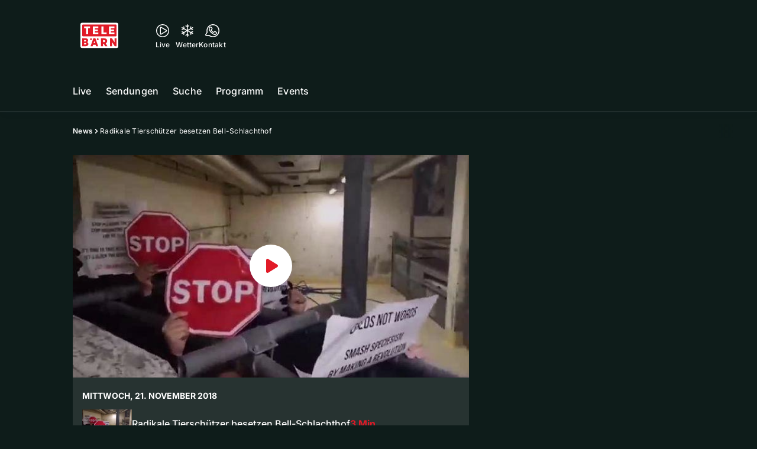

--- FILE ---
content_type: text/html; charset=utf-8
request_url: https://www.telebaern.tv/news/radikale-tierschuetzer-besetzen-bell-schlachthof-133748331
body_size: 52332
content:
<!DOCTYPE html>
    <html lang="de-ch" prefix="og: http://ogp.me/ns#">
      <head>
        <meta charset="utf-8">
        <meta name="viewport" content="width=device-width, initial-scale=1.0" />
        <script type="text/javascript">
          const _chameleonHasNativeCmp = (str) => {
              // expected format: chameleon, chameleon:native-cmp, chameleon:some_flag;native-cmp;other-flag, etc.
              const chameleonFlagsRegex = /chameleon(:(?<flags>[^\s\/]+))?/;
              const match = str.match(chameleonFlagsRegex);
              const flagsStr = (match && match.groups && match.groups.flags) || '';
              const flags = flagsStr.split(';');
              return flags.indexOf('native-cmp') >= 0;
          };

          if (navigator.userAgent.indexOf('chameleon') >= 0 && _chameleonHasNativeCmp(navigator.userAgent)) {
            window.cmp_noscreen = true;
          }
        </script>
        <script type="text/javascript" data-cmp-ab="1" src="https://cdn.consentmanager.net/delivery/autoblocking/9dab8bd3617ae.js" data-cmp-host="a.delivery.consentmanager.net" data-cmp-cdn="cdn.consentmanager.net" data-cmp-codesrc="1"></script>
        
        <script>
          window.__APOLLO_STATE__ = {"ROOT_QUERY":{"node({\"id\":\"NewsArticle:133748331\"})":{"type":"id","generated":false,"id":"NewsArticle:NewsArticle:133748331","typename":"NewsArticle"},"page":{"type":"id","generated":true,"id":"$ROOT_QUERY.page","typename":"Page"},"page({\"articleId\":\"133748331\",\"path\":\"\u002Fnews\u002Fradikale-tierschuetzer-besetzen-bell-schlachthof-133748331\",\"ressort\":\"news\"})":{"type":"id","generated":true,"id":"$ROOT_QUERY.page({\"articleId\":\"133748331\",\"path\":\"\u002Fnews\u002Fradikale-tierschuetzer-besetzen-bell-schlachthof-133748331\",\"ressort\":\"news\"})","typename":"Page"},"node({\"id\":\"NewsArticle:133748339\"})":{"type":"id","generated":false,"id":"NewsArticle:NewsArticle:133748339","typename":"NewsArticle"},"node({\"id\":\"NewsArticle:133748341\"})":{"type":"id","generated":false,"id":"NewsArticle:NewsArticle:133748341","typename":"NewsArticle"},"node({\"id\":\"NewsArticle:133748353\"})":{"type":"id","generated":false,"id":"NewsArticle:NewsArticle:133748353","typename":"NewsArticle"},"node({\"id\":\"NewsArticle:133748349\"})":{"type":"id","generated":false,"id":"NewsArticle:NewsArticle:133748349","typename":"NewsArticle"},"node({\"id\":\"HTMLSnippetAsset:161224382\"})":{"type":"id","generated":false,"id":"HTMLSnippetAsset:HTMLSnippetAsset:161224382","typename":"HTMLSnippetAsset"},"node({\"id\":\"NewsArticle:133748355\"})":{"type":"id","generated":false,"id":"NewsArticle:NewsArticle:133748355","typename":"NewsArticle"},"node({\"id\":\"NewsArticle:133748357\"})":{"type":"id","generated":false,"id":"NewsArticle:NewsArticle:133748357","typename":"NewsArticle"},"node({\"id\":\"HTMLSnippetAsset:161315981\"})":{"type":"id","generated":false,"id":"HTMLSnippetAsset:HTMLSnippetAsset:161315981","typename":"HTMLSnippetAsset"},"node({\"id\":\"NewsArticle:133748329\"})":{"type":"id","generated":false,"id":"NewsArticle:NewsArticle:133748329","typename":"NewsArticle"},"node({\"id\":\"NewsArticle:163198568\"})":{"type":"id","generated":false,"id":"NewsArticle:NewsArticle:163198568","typename":"NewsArticle"},"node({\"id\":\"NewsArticle:163198583\"})":{"type":"id","generated":false,"id":"NewsArticle:NewsArticle:163198583","typename":"NewsArticle"},"node({\"id\":\"HTMLSnippetAsset:163081773\"})":{"type":"id","generated":false,"id":"HTMLSnippetAsset:HTMLSnippetAsset:163081773","typename":"HTMLSnippetAsset"},"node({\"id\":\"NewsArticle:163198556\"})":{"type":"id","generated":false,"id":"NewsArticle:NewsArticle:163198556","typename":"NewsArticle"},"node({\"id\":\"NewsArticle:163190540\"})":{"type":"id","generated":false,"id":"NewsArticle:NewsArticle:163190540","typename":"NewsArticle"},"node({\"id\":\"NewsArticle:163190536\"})":{"type":"id","generated":false,"id":"NewsArticle:NewsArticle:163190536","typename":"NewsArticle"},"node({\"id\":\"NewsArticle:163136865\"})":{"type":"id","generated":false,"id":"NewsArticle:NewsArticle:163136865","typename":"NewsArticle"},"node({\"id\":\"NewsArticle:163198574\"})":{"type":"id","generated":false,"id":"NewsArticle:NewsArticle:163198574","typename":"NewsArticle"},"node({\"id\":\"NewsArticle:163190555\"})":{"type":"id","generated":false,"id":"NewsArticle:NewsArticle:163190555","typename":"NewsArticle"},"node({\"id\":\"NewsArticle:163198560\"})":{"type":"id","generated":false,"id":"NewsArticle:NewsArticle:163198560","typename":"NewsArticle"},"node({\"id\":\"NewsArticle:163181530\"})":{"type":"id","generated":false,"id":"NewsArticle:NewsArticle:163181530","typename":"NewsArticle"},"node({\"id\":\"NewsArticle:163203411\"})":{"type":"id","generated":false,"id":"NewsArticle:NewsArticle:163203411","typename":"NewsArticle"},"node({\"id\":\"NewsArticle:163202733\"})":{"type":"id","generated":false,"id":"NewsArticle:NewsArticle:163202733","typename":"NewsArticle"},"node({\"id\":\"NewsArticle:163196965\"})":{"type":"id","generated":false,"id":"NewsArticle:NewsArticle:163196965","typename":"NewsArticle"},"node({\"id\":\"NewsArticle:163196154\"})":{"type":"id","generated":false,"id":"NewsArticle:NewsArticle:163196154","typename":"NewsArticle"},"node({\"id\":\"NewsArticle:163195148\"})":{"type":"id","generated":false,"id":"NewsArticle:NewsArticle:163195148","typename":"NewsArticle"},"node({\"id\":\"NewsArticle:163189284\"})":{"type":"id","generated":false,"id":"NewsArticle:NewsArticle:163189284","typename":"NewsArticle"},"node({\"id\":\"NewsArticle:163158610\"})":{"type":"id","generated":false,"id":"NewsArticle:NewsArticle:163158610","typename":"NewsArticle"},"node({\"id\":\"NewsArticle:163160359\"})":{"type":"id","generated":false,"id":"NewsArticle:NewsArticle:163160359","typename":"NewsArticle"},"node({\"id\":\"NewsArticle:163160233\"})":{"type":"id","generated":false,"id":"NewsArticle:NewsArticle:163160233","typename":"NewsArticle"},"node({\"id\":\"NewsArticle:163159157\"})":{"type":"id","generated":false,"id":"NewsArticle:NewsArticle:163159157","typename":"NewsArticle"}},"Domain:Domain:telebaern":{"id":"Domain:telebaern","title":"TeleBaern","prolitterisMemberId":null,"navigation":{"type":"json","json":{"items":[{"title":"Live","href":"\u002Flive","highlight":"^\u002Flive.*","quicklink":true},{"title":"Sendungen","href":"\u002Fsendungen","highlight":"^\u002Fsendungen.*","quicklink":true},{"title":"Suche","href":"\u002Fsuche","highlight":"^\u002Fsuche.*"},{"title":"Programm","href":"\u002Fprogramm","highlight":"^\u002Fprogramm.*"},{"title":"Events","href":"\u002Fevents","highlight":"^\u002Fevents.*"}]}},"footer":{"type":"json","json":{"address":{"header":"AZ Regionalfernsehen AG","data":["TeleBärn","Dammweg 3","3013 Bern"]},"email":"redaktion@telebaern.ch","links":[{"title":"Jobs","href":"https:\u002F\u002Fchmedia.ch\u002Fjobs\u002F"},{"title":"Werbemöglichkeiten","href":"https:\u002F\u002Fchmediawerbung.ch\u002Fde\u002Fmarken\u002Ftelebarn"},{"title":"Empfang","href":"\u002Fueber-uns\u002Fempfang-132898360"},{"title":"Medienmitteilungen","href":"\u002Fueber-uns\u002Fmedienmitteilungen"},{"href":"\u002Fueber-uns\u002Fkontakt-132818567","title":"Kontakt"}],"bottomLinks":[{"href":"\u002Fueber-uns\u002Fdatenschutz-132818588","title":"Datenschutz"},{"href":"\u002Fueber-uns\u002Fimpressum-132818592","title":"Impressum"},{"href":"\u002Fueber-uns\u002Fwettbewerbsrichtlinien-153536517","title":"Wettbewerbsrichtlinien"}]}},"adswizzSettings":{"type":"json","json":{}},"adfreeRessortIds":{"type":"json","json":["NewsRessort:146774304","NewsRessort:143173603","NewsRessort:149480063","NewsRessort:137823802","NewsRessort:153422990","NewsRessort:153421580","NewsRessort:134164761","NewsRessort:160450932","NewsRessort:160281371","NewsRessort:140885842"]},"urls":{"type":"id","generated":true,"id":"$Domain:Domain:telebaern.urls","typename":"DomainURLs"},"seo":{"type":"id","generated":true,"id":"$Domain:Domain:telebaern.seo","typename":"DomainSEO"},"analytics":{"type":"id","generated":true,"id":"$Domain:Domain:telebaern.analytics","typename":"DomainAnalytics"},"iosAppId":null,"iosAffiliateCampaignToken":null,"iosAffiliateProviderToken":null,"contactUrl":"\u002Fueber-uns\u002Fkontakt-132818567","termsOfConditionsUrl":"\u002Fueber-uns\u002Fallgemeine-nutzungsbedingungen-153536608","privacyPolicyUrl":"\u002Fueber-uns\u002Fdatenschutzerklaerung-132818588","rulesOfCompetitionUrl":"\u002Fueber-uns\u002Fwettbewerbsrichtlinien-153536517","facebook":{"type":"id","generated":true,"id":"$Domain:Domain:telebaern.facebook","typename":"DomainFacebook"},"instagram":{"type":"id","generated":true,"id":"$Domain:Domain:telebaern.instagram","typename":"DomainInstagram"},"whatsApp":{"type":"id","generated":true,"id":"$Domain:Domain:telebaern.whatsApp","typename":"DomainWhatsApp"},"twitter":{"type":"id","generated":true,"id":"$Domain:Domain:telebaern.twitter","typename":"DomainTwitter"},"tiktok":{"type":"id","generated":true,"id":"$Domain:Domain:telebaern.tiktok","typename":"DomainTiktok"},"email":{"type":"id","generated":true,"id":"$Domain:Domain:telebaern.email","typename":"DomainEmail"},"radio":{"type":"id","generated":true,"id":"$Domain:Domain:telebaern.radio","typename":"DomainRadio"},"audienzz":{"type":"id","generated":true,"id":"$Domain:Domain:telebaern.audienzz","typename":"DomainAudienzz"},"adPlaceholderSettings":{"type":"json","json":{}},"vast":{"type":"id","generated":true,"id":"$Domain:Domain:telebaern.vast","typename":"DomainVast"},"kaltura":{"type":"id","generated":true,"id":"$Domain:Domain:telebaern.kaltura","typename":"DomainKaltura"},"traffic":{"type":"id","generated":true,"id":"$Domain:Domain:telebaern.traffic","typename":"DomainTraffic"},"oneSignal":{"type":"id","generated":true,"id":"$Domain:Domain:telebaern.oneSignal","typename":"DomainOneSignal"},"consentManager":{"type":"id","generated":true,"id":"$Domain:Domain:telebaern.consentManager","typename":"DomainConsentManager"},"disqus":{"type":"id","generated":true,"id":"$Domain:Domain:telebaern.disqus","typename":"DomainDisqus"},"comscore":{"type":"id","generated":true,"id":"$Domain:Domain:telebaern.comscore","typename":"DomainComScore"},"kameleoon":{"type":"id","generated":true,"id":"$Domain:Domain:telebaern.kameleoon","typename":"DomainKameleoon"},"__typename":"Domain"},"$Domain:Domain:telebaern.urls":{"domainName":"www.telebaern.tv","__typename":"DomainURLs"},"$Domain:Domain:telebaern.seo":{"title":"TeleBärn","description":"Das aktuelle Fernsehprogramm von TeleBärn und vieles mehr. Jetzt online schauen!","keywords":"bern, bärn, tv, regional, fernsehen, schweiz, bundeshauptstadt, bund, bundesrat, berner oberland","__typename":"DomainSEO"},"$Domain:Domain:telebaern.analytics":{"googleAnayticsId":"UA-51124750-27","gtmAccountId":"GTM-NNZDZL7","gtmAuth":"uymJfz4ifYluTr7vE-J9hg","gtmPreview":"env-2","__typename":"DomainAnalytics"},"$Domain:Domain:telebaern.facebook":{"appId":null,"shareUrl":null,"__typename":"DomainFacebook"},"$Domain:Domain:telebaern.instagram":{"shareUrl":null,"__typename":"DomainInstagram"},"$Domain:Domain:telebaern.whatsApp":{"shareUrl":null,"__typename":"DomainWhatsApp"},"$Domain:Domain:telebaern.twitter":{"account":null,"__typename":"DomainTwitter"},"$Domain:Domain:telebaern.tiktok":{"account":null,"__typename":"DomainTiktok"},"$Domain:Domain:telebaern.email":{"contact":"","__typename":"DomainEmail"},"$Domain:Domain:telebaern.radio":{"videoLiveStreamUrl":"","__typename":"DomainRadio"},"$Domain:Domain:telebaern.audienzz":{"scriptUrl":"https:\u002F\u002Fadnz.co\u002Fheader.js?adTagId=3","ProviderId":"3092685605822320600","__typename":"DomainAudienzz"},"$Domain:Domain:telebaern.vast":{"preRollUrl":"https:\u002F\u002Fsecure.adnxs.com\u002Fptv?id=13640432&gdpr=1&gdpr_consent={{TC}}&referrer=telebaern.tv&kw_position=instream,pre-roll","midRollUrl":"https:\u002F\u002Fsecure.adnxs.com\u002Fptv?id=14996781&gdpr=1&gdpr_consent={{TC}}&referrer=telebaern.tv&kw_position=instream,mid-roll","midRollDelay":300,"postRollUrl":"https:\u002F\u002Fsecure.adnxs.com\u002Fptv?id=13640433&gdpr=1&gdpr_consent={{TC}}&referrer=telebaern.tv&kw_position=instream,post-roll","__typename":"DomainVast"},"$Domain:Domain:telebaern.kaltura":{"playerId":"47625163","__typename":"DomainKaltura"},"$Domain:Domain:telebaern.traffic":{"hotline":null,"__typename":"DomainTraffic"},"$Domain:Domain:telebaern.oneSignal":{"appId":"80293492-aa65-4974-9705-b6ce905bff41","__typename":"DomainOneSignal"},"$Domain:Domain:telebaern.consentManager":{"codeId":"9dab8bd3617ae","enabledInMobileApps":true,"host":"a.delivery.consentmanager.net","__typename":"DomainConsentManager"},"$Domain:Domain:telebaern.disqus":{"shortname":null,"__typename":"DomainDisqus"},"$Domain:Domain:telebaern.comscore":{"publisherId":"28041010","channelId":"*:8078, web:0891","__typename":"DomainComScore"},"$Domain:Domain:telebaern.kameleoon":{"siteCode":"","timeout":1000,"__typename":"DomainKameleoon"},"$ROOT_QUERY.page":{"domain":{"type":"id","generated":false,"id":"Domain:Domain:telebaern","typename":"Domain"},"__typename":"Page"},"$ROOT_QUERY.page({\"articleId\":\"133748331\",\"path\":\"\u002Fnews\u002Fradikale-tierschuetzer-besetzen-bell-schlachthof-133748331\",\"ressort\":\"news\"})":{"name":"tvregional:telebaern:newsarticle:news","pixelUrl":"\u002F__stats\u002Fcount\u002Farticle?id=133748331&kind=newsarticle&domain=telebaern","context":{"type":"id","generated":false,"id":"NewsArticle:NewsArticle:133748331","typename":"NewsArticle"},"__typename":"Page","layout({\"prefix\":\"pwa\"})":{"type":"id","generated":true,"id":"$ROOT_QUERY.page({\"articleId\":\"133748331\",\"path\":\"\u002Fnews\u002Fradikale-tierschuetzer-besetzen-bell-schlachthof-133748331\",\"ressort\":\"news\"}).layout({\"prefix\":\"pwa\"})","typename":"PageLayout"}},"NewsArticle:NewsArticle:133748331":{"__typename":"NewsArticle","id":"NewsArticle:133748331","baseType":"NewsArticle","title":"Radikale Tierschützer besetzen Bell-Schlachthof","lead":"Über 100 Aktivisten besetzten in einer Nacht- und Nebelaktion den Schlachthof in Oensingen. Am Nachmittag wurde das Gelände von der Polizei geräumt.","text":"","contextLabel":null,"labelType":"","keywords":{"type":"json","json":["Tierschützer","Besetzung","Schlachthof"]},"identifier":null,"features":{"type":"id","generated":true,"id":"$NewsArticle:NewsArticle:133748331.features","typename":"NewsArticleFeatures"},"mainRessort":{"type":"id","generated":true,"id":"$NewsArticle:NewsArticle:133748331.mainRessort","typename":"NewsRessort"},"ressorts":[{"type":"id","generated":false,"id":"NewsRessort:NewsRessort:133188436","typename":"NewsRessort"},{"type":"id","generated":false,"id":"NewsRessort:NewsRessort:132815283","typename":"NewsRessort"}],"freelancer":null,"authors":[],"source({\"blacklist\":true})":null,"source({\"blacklist\":false})":{"type":"id","generated":true,"id":"$NewsArticle:NewsArticle:133748331.source({\"blacklist\":false})","typename":"Source"},"urls":{"type":"id","generated":true,"id":"$NewsArticle:NewsArticle:133748331.urls","typename":"NewsArticleURLs"},"og":{"type":"id","generated":true,"id":"$NewsArticle:NewsArticle:133748331.og","typename":"NewsArticleOG"},"seo":{"type":"id","generated":true,"id":"$NewsArticle:NewsArticle:133748331.seo","typename":"NewsArticleSEO"},"dc":{"type":"id","generated":true,"id":"$NewsArticle:NewsArticle:133748331.dc","typename":"DublinCore"},"ogImage":{"type":"id","generated":true,"id":"$NewsArticle:NewsArticle:133748331.ogImage","typename":"RelatedVideo"},"mainAsset":{"type":"id","generated":true,"id":"$NewsArticle:NewsArticle:133748331.mainAsset","typename":"RelatedVideo"},"blocks":[],"sponsors({\"lookupOnRessortHeaders\":true})":[],"nextPlayableArticle({\"playType\":\"VIDEO\"})":null,"blocks({\"autoRecommendations\":\"top\"})":[],"tvMeta":{"type":"id","generated":true,"id":"$NewsArticle:NewsArticle:133748331.tvMeta","typename":"NewsArticleTvMeta"},"tvPlaylist":{"type":"id","generated":true,"id":"$NewsArticle:NewsArticle:133748331.tvPlaylist","typename":"NewsArticleTvPlaylist"},"displayDate({})":"2018-11-21T18:11:55+00:00","teaserImage":{"type":"id","generated":true,"id":"$NewsArticle:NewsArticle:133748331.teaserImage","typename":"RelatedVideo"}},"$NewsArticle:NewsArticle:133748331.features":{"hasRelationType({\"assetType\":\"IMAGE_GALLERY\",\"enrichmentType\":\"IMAGE_GALLERY\"})":false,"hasRelationType({\"assetType\":\"VIDEO\",\"enrichmentType\":\"VIDEO\"})":true,"isPlayable({\"playType\":\"VIDEO\"})":true,"__typename":"NewsArticleFeatures","isPlayable({\"playType\":\"AUDIO\"})":false},"$NewsArticle:NewsArticle:133748331.mainRessort":{"title":"News","urlpart":"news","parent":null,"__typename":"NewsRessort","id":"NewsRessort:133188436"},"NewsRessort:NewsRessort:133188436":{"id":"NewsRessort:133188436","urlpart":"news","title":"News","parent":null,"domains":[{"type":"id","generated":false,"id":"Domain:Domain:telebaern","typename":"Domain"}],"__typename":"NewsRessort"},"NewsRessort:NewsRessort:132815283":{"id":"NewsRessort:132815283","urlpart":"telebaern-news","title":"TeleBärn News","parent":null,"domains":[{"type":"id","generated":false,"id":"Domain:Domain:telebaern","typename":"Domain"}],"__typename":"NewsRessort"},"$NewsArticle:NewsArticle:133748331.source({\"blacklist\":false})":{"title":"TeleBärn","__typename":"Source"},"$NewsArticle:NewsArticle:133748331.urls":{"absolute":"https:\u002F\u002Fwww.telebaern.tv\u002Fnews\u002Fradikale-tierschuetzer-besetzen-bell-schlachthof-133748331","relative":"\u002Fnews\u002Fradikale-tierschuetzer-besetzen-bell-schlachthof-133748331","canonical":"https:\u002F\u002Fwww.telebaern.tv\u002Fnews\u002Fradikale-tierschuetzer-besetzen-bell-schlachthof-133748331","canonical({\"currentSkin\":true})":"https:\u002F\u002Fwww.telebaern.tv\u002Fnews\u002Fradikale-tierschuetzer-besetzen-bell-schlachthof-133748331","__typename":"NewsArticleURLs"},"$NewsArticle:NewsArticle:133748331.og":{"title":null,"__typename":"NewsArticleOG"},"$NewsArticle:NewsArticle:133748331.seo":{"title":null,"description":null,"index":true,"follow":true,"__typename":"NewsArticleSEO"},"$NewsArticle:NewsArticle:133748331.dc":{"created":"2018-11-21T17:26:04+00:00","modified":"2018-11-21T18:11:55+00:00","effective":"2018-11-21T18:11:55+00:00","__typename":"DublinCore"},"$NewsArticle:NewsArticle:133748331.ogImage.image":{"imageUrl({\"name\":\"n-large2x-16x9-far\"})":"https:\u002F\u002Fstatic.az-cdn.ch\u002F__ip\u002Fql_6TuJxsc7mMRJNmioLDQ7FeyE\u002Fef7bf3cecc5e353008db47fd5d81731d0d7e3c67\u002Fn-large2x-16x9-far","__typename":"ImageOnAssetRelation"},"$NewsArticle:NewsArticle:133748331.ogImage":{"image":{"type":"id","generated":true,"id":"$NewsArticle:NewsArticle:133748331.ogImage.image","typename":"ImageOnAssetRelation"},"__typename":"RelatedVideo"},"$NewsArticle:NewsArticle:133748331.mainAsset":{"assetId":"Asset:133748558","title":"Radikale Tierschützer besetzen Bell-Schlachthof","description":"Über 100 Aktivisten besetzten in einer Nacht- und Nebelaktion den Schlachthof in Oensingen. Am Nachmittag wurde das Gelände von der Polizei geräumt.","image":{"type":"id","generated":true,"id":"$NewsArticle:NewsArticle:133748331.mainAsset.image","typename":"ImageOnAssetRelation"},"__typename":"RelatedVideo","video":{"type":"id","generated":true,"id":"$NewsArticle:NewsArticle:133748331.mainAsset.video","typename":"VideoOnRelation"},"asset":{"type":"id","generated":true,"id":"$NewsArticle:NewsArticle:133748331.mainAsset.asset","typename":"VideoAsset"}},"$NewsArticle:NewsArticle:133748331.mainAsset.image":{"imageUrl({\"name\":\"base-url\"})":"https:\u002F\u002Fstatic.az-cdn.ch\u002F__ip\u002Fql_6TuJxsc7mMRJNmioLDQ7FeyE\u002Fef7bf3cecc5e353008db47fd5d81731d0d7e3c67\u002F","processParams":{"type":"id","generated":true,"id":"$NewsArticle:NewsArticle:133748331.mainAsset.image.processParams","typename":"ImageProcessParams"},"originalInfo":{"type":"id","generated":true,"id":"$NewsArticle:NewsArticle:133748331.mainAsset.image.originalInfo","typename":"ImageInfo"},"source({\"blacklist\":true})":{"type":"id","generated":true,"id":"$NewsArticle:NewsArticle:133748331.mainAsset.image.source({\"blacklist\":true})","typename":"Source"},"__typename":"ImageOnAssetRelation","imageUrl({\"name\":\"n-large2x-16x9-far\"})":"https:\u002F\u002Fstatic.az-cdn.ch\u002F__ip\u002Fql_6TuJxsc7mMRJNmioLDQ7FeyE\u002Fef7bf3cecc5e353008db47fd5d81731d0d7e3c67\u002Fn-large2x-16x9-far","imageUrl({\"name\":\"n-large2x-1x1-far\"})":"https:\u002F\u002Fstatic.az-cdn.ch\u002F__ip\u002Fql_6TuJxsc7mMRJNmioLDQ7FeyE\u002Fef7bf3cecc5e353008db47fd5d81731d0d7e3c67\u002Fn-large2x-1x1-far","imageUrl({\"name\":\"n-large2x-4x3-far\"})":"https:\u002F\u002Fstatic.az-cdn.ch\u002F__ip\u002Fql_6TuJxsc7mMRJNmioLDQ7FeyE\u002Fef7bf3cecc5e353008db47fd5d81731d0d7e3c67\u002Fn-large2x-4x3-far"},"$NewsArticle:NewsArticle:133748331.mainAsset.image.processParams":{"cropWidth":null,"cropHeight":null,"__typename":"ImageProcessParams"},"$NewsArticle:NewsArticle:133748331.mainAsset.image.originalInfo":{"width":640,"height":361,"__typename":"ImageInfo"},"$NewsArticle:NewsArticle:133748331.mainAsset.image.source({\"blacklist\":true})":{"url":null,"title":null,"__typename":"Source"},"$NewsArticle:NewsArticle:133748331.mainAsset.video.kaltura":{"kalturaId":"1_9cg0al4h","meta":{"type":"id","generated":true,"id":"$NewsArticle:NewsArticle:133748331.mainAsset.video.kaltura.meta","typename":"KalturaMeta"},"__typename":"KalturaData"},"$NewsArticle:NewsArticle:133748331.mainAsset.video.kaltura.meta":{"categories":{"type":"json","json":[]},"duration":175,"playbackContext":null,"tags":{"type":"json","json":["source:telebärn","transmission:2018.11.21","transmissiontime:18:00"]},"__typename":"KalturaMeta"},"$NewsArticle:NewsArticle:133748331.mainAsset.video":{"kaltura":{"type":"id","generated":true,"id":"$NewsArticle:NewsArticle:133748331.mainAsset.video.kaltura","typename":"KalturaData"},"source({\"blacklist\":true})":null,"__typename":"VideoOnRelation"},"$NewsArticle:NewsArticle:133748331.mainAsset.asset":{"keywords":{"type":"json","json":[]},"dc":{"type":"id","generated":true,"id":"$NewsArticle:NewsArticle:133748331.mainAsset.asset.dc","typename":"DublinCore"},"__typename":"VideoAsset"},"$NewsArticle:NewsArticle:133748331.mainAsset.asset.dc":{"created":"2018-11-21T18:11:46+00:00","__typename":"DublinCore"},"$ROOT_QUERY.page({\"articleId\":\"133748331\",\"path\":\"\u002Fnews\u002Fradikale-tierschuetzer-besetzen-bell-schlachthof-133748331\",\"ressort\":\"news\"}).layout({\"prefix\":\"pwa\"})":{"name":"2025-news-mit-pubdatum","content":{"type":"json","json":{"content":[{"type":"ContentContainer","content":[{"type":"GridItem","xs":12,"content":[{"type":"Ad","id":"adnz_wideboard_1","class":"custom-ad-class","mediaQuery":"(min-width: 1440px) and (max-width: 3000px)"}]}]},{"type":"ArticleDetail","config":{"adBeforeParagraph":3,"adShouldFloat":false,"adBottomId":"adnz_wideboard_2"},"playlist":[{"type":"UpNext","content":[{"type":"GridItem","xs":12,"content":[{"type":"Slot","group":"playlist","teaser":"VideoTeaser","groupIndex":0,"slotItemType":"playlistmanager","contextId":"NewsArticle:133748331","contextType":"NewsArticle"}]},{"type":"GridItem","xs":12,"content":[{"type":"Slot","group":"playlist","teaser":"VideoTeaser","groupIndex":1,"slotItemType":"playlistmanager","contextId":"NewsArticle:133748339","contextType":"NewsArticle"}]},{"type":"GridItem","xs":12,"content":[{"type":"Slot","group":"playlist","teaser":"VideoTeaser","groupIndex":2,"slotItemType":"playlistmanager","contextId":"NewsArticle:133748341","contextType":"NewsArticle"}]},{"type":"GridItem","xs":12,"content":[{"type":"Slot","group":"playlist","teaser":"VideoTeaser","groupIndex":3,"slotItemType":"playlistmanager","contextId":"NewsArticle:133748349","contextType":"NewsArticle"}]},{"type":"GridItem","xs":12,"content":[{"type":"Slot","group":"playlist","teaser":"VideoTeaser","groupIndex":4,"slotItemType":"playlistmanager","contextId":"NewsArticle:133748353","contextType":"NewsArticle"}]},{"type":"GridItem","xs":12,"content":[{"type":"Slot","group":"playlist","teaser":"VideoTeaser","groupIndex":5,"slotItemType":"playlistmanager","contextId":"NewsArticle:133748355","contextType":"NewsArticle"}]},{"type":"GridItem","xs":12,"content":[{"type":"Slot","group":"playlist","teaser":"VideoTeaser","groupIndex":6,"slotItemType":"playlistmanager","contextId":"NewsArticle:133748357","contextType":"NewsArticle"}]},{"type":"GridItem","xs":12,"content":[{"type":"Slot","group":"playlist","teaser":"VideoTeaser","groupIndex":7,"slotItemType":"playlistmanager","contextId":"NewsArticle:133748329","contextType":"NewsArticle"}]},{"type":"GridItem","xs":12,"content":[{"type":"Slot","group":"playlist","teaser":"VideoTeaser","groupIndex":8,"slotItemType":"playlistmanager"}]},{"type":"GridItem","xs":12,"content":[{"type":"Slot","group":"playlist","teaser":"VideoTeaser","groupIndex":9,"slotItemType":"playlistmanager"}]},{"type":"GridItem","xs":12,"content":[{"type":"Slot","group":"playlist","teaser":"VideoTeaser","groupIndex":10}]},{"type":"GridItem","xs":12,"content":[{"type":"Slot","group":"playlist","teaser":"VideoTeaser","groupIndex":11}]},{"type":"GridItem","xs":12,"content":[{"type":"Slot","group":"playlist","teaser":"VideoTeaser","groupIndex":12}]},{"type":"GridItem","xs":12,"content":[{"type":"Slot","group":"playlist","teaser":"VideoTeaser","groupIndex":13}]},{"type":"GridItem","xs":12,"content":[{"type":"Slot","group":"playlist","teaser":"VideoTeaser","groupIndex":14}]},{"type":"GridItem","xs":12,"content":[{"type":"Slot","group":"playlist","teaser":"VideoTeaser","groupIndex":15}]},{"type":"GridItem","xs":12,"content":[{"type":"Slot","group":"playlist","teaser":"VideoTeaser","groupIndex":16}]},{"type":"GridItem","xs":12,"content":[{"type":"Slot","group":"playlist","teaser":"VideoTeaser","groupIndex":17}]},{"type":"GridItem","xs":12,"content":[{"type":"Slot","group":"playlist","teaser":"VideoTeaser","groupIndex":18}]},{"type":"GridItem","xs":12,"content":[{"type":"Slot","group":"playlist","teaser":"VideoTeaser","groupIndex":19}]}]},{"type":"GridItem","xs":12,"content":[{"type":"Ad","id":"adnz_halfpage_1"}]}],"afterBody":[{"type":"LinkedArticles","grid":{"xs":12,"sm":4},"header":{"title":"Alle Beiträge:","type":"h3","alignment":"left","className":"alle-beitraege"}}]},{"type":"ContentContainer","content":[{"type":"GridItem","xs":12,"content":[{"type":"HTML","html":"\u003Cstyle\u003E\n.up-next__title {margin-top: 8px;}\n.alle-beitraege {padding-top: 24px; border-top: 2px solid rgba(255, 255, 255, 0.08); font-size:24px !important;}\n.article-detail__main-asset .video-source {padding: 4px 0;}\n@media screen and (max-width: 480px){\n.light-border { background-color: inherit !important;}\ndiv[class^=StyledCoinCounter] { bottom: 4px !important; right: 6px !important;}\ndiv[class^=StyledPlayerPoints] { width:14px !important; height: 14px !important;}          \n}\n\u003C\u002Fstyle\u003E\n"}]},{"type":"GridItem","xs":12,"content":{"type":"Slot","group":"stickySocialBar-widget","groupIndex":0,"slotItemType":"htmlsnippet","contextId":"HTMLSnippetAsset:161224382","contextType":"HTMLSnippetAsset"}},{"type":"GridItem","xs":12,"content":{"type":"Slot","group":"pubDateWidget","groupIndex":0,"slotItemType":"htmlsnippet","contextId":"HTMLSnippetAsset:161315981","contextType":"HTMLSnippetAsset"}},{"type":"GridItem","xs":12,"content":{"type":"Slot","group":"appDownloadWidget","groupIndex":0,"slotItemType":"htmlsnippet","contextId":"HTMLSnippetAsset:163081773","contextType":"HTMLSnippetAsset"}},{"type":"GridItem","xs":12,"sm":12,"md":12,"content":{"type":"TeaserRail","title":"Meistgesehen","className":"meistgesehen","highlight":true,"sliderContent":[{"type":"Slot","group":"am-meisten-gesehen","groupIndex":0,"slotItemType":"mostclicked","contextId":"NewsArticle:163198568","contextType":"NewsArticle"},{"type":"Slot","group":"am-meisten-gesehen","groupIndex":1,"slotItemType":"mostclicked","contextId":"NewsArticle:163198583","contextType":"NewsArticle"},{"type":"Slot","group":"am-meisten-gesehen","groupIndex":2,"slotItemType":"mostclicked","contextId":"NewsArticle:163198556","contextType":"NewsArticle"},{"type":"Slot","group":"am-meisten-gesehen","groupIndex":3,"slotItemType":"mostclicked","contextId":"NewsArticle:163190536","contextType":"NewsArticle"},{"type":"Slot","group":"am-meisten-gesehen","groupIndex":4,"slotItemType":"mostclicked","contextId":"NewsArticle:163190540","contextType":"NewsArticle"},{"type":"Slot","group":"am-meisten-gesehen","groupIndex":5,"slotItemType":"mostclicked","contextId":"NewsArticle:163136865","contextType":"NewsArticle"},{"type":"Slot","group":"am-meisten-gesehen","groupIndex":6,"slotItemType":"mostclicked","contextId":"NewsArticle:163198574","contextType":"NewsArticle"},{"type":"Slot","group":"am-meisten-gesehen","groupIndex":7,"slotItemType":"mostclicked","contextId":"NewsArticle:163190555","contextType":"NewsArticle"},{"type":"Slot","group":"am-meisten-gesehen","groupIndex":8,"slotItemType":"mostclicked","contextId":"NewsArticle:163198560","contextType":"NewsArticle"},{"type":"Slot","group":"am-meisten-gesehen","groupIndex":9,"slotItemType":"mostclicked","contextId":"NewsArticle:163181530","contextType":"NewsArticle"}]}},{"type":"Spacer","spacing":40},{"type":"GridItem","xs":12,"sm":12,"md":12,"content":{"type":"TeaserRail","title":"Weitere News","subtitle":"Videos aus der Region, der Schweiz und aller Welt","className":"video-unit","sliderContent":[{"type":"Slot","group":"videoUnitRailItem","groupIndex":0,"slotItemType":"newsmanager","newsmanager":{"name":"news_ressort_133188436","title":"telebaern : News"},"contextId":"NewsArticle:163203411","contextType":"NewsArticle"},{"type":"Slot","group":"videoUnitRailItem","groupIndex":1,"slotItemType":"newsmanager","newsmanager":{"name":"news_ressort_133188436","title":"telebaern : News"},"contextId":"NewsArticle:163202733","contextType":"NewsArticle"},{"type":"Slot","group":"videoUnitRailItem","groupIndex":2,"slotItemType":"newsmanager","newsmanager":{"name":"news_ressort_133188436","title":"telebaern : News"},"contextId":"NewsArticle:163196965","contextType":"NewsArticle"},{"type":"Slot","group":"videoUnitRailItem","groupIndex":3,"slotItemType":"newsmanager","newsmanager":{"name":"news_ressort_133188436","title":"telebaern : News"},"contextId":"NewsArticle:163196154","contextType":"NewsArticle"},{"type":"Slot","group":"videoUnitRailItem","groupIndex":4,"slotItemType":"newsmanager","newsmanager":{"name":"news_ressort_133188436","title":"telebaern : News"},"contextId":"NewsArticle:163195148","contextType":"NewsArticle"},{"type":"Slot","group":"videoUnitRailItem","groupIndex":5,"slotItemType":"newsmanager","newsmanager":{"name":"news_ressort_133188436","title":"telebaern : News"},"contextId":"NewsArticle:163189284","contextType":"NewsArticle"},{"type":"Slot","group":"videoUnitRailItem","groupIndex":6,"slotItemType":"newsmanager","newsmanager":{"name":"news_ressort_133188436","title":"telebaern : News"},"contextId":"NewsArticle:163160359","contextType":"NewsArticle"},{"type":"Slot","group":"videoUnitRailItem","groupIndex":7,"slotItemType":"newsmanager","newsmanager":{"name":"news_ressort_133188436","title":"telebaern : News"},"contextId":"NewsArticle:163160233","contextType":"NewsArticle"},{"type":"Slot","group":"videoUnitRailItem","groupIndex":8,"slotItemType":"newsmanager","newsmanager":{"name":"news_ressort_133188436","title":"telebaern : News"},"contextId":"NewsArticle:163159157","contextType":"NewsArticle"},{"type":"Slot","group":"videoUnitRailItem","groupIndex":9,"slotItemType":"newsmanager","newsmanager":{"name":"news_ressort_133188436","title":"telebaern : News"},"contextId":"NewsArticle:163158610","contextType":"NewsArticle"}]}}]}]}},"__typename":"PageLayout"},"$NewsArticle:NewsArticle:133748331.tvMeta":{"importId":null,"seasonNr":null,"episodeNr":null,"__typename":"NewsArticleTvMeta"},"$NewsArticle:NewsArticle:133748331.tvPlaylist.parent":{"title":"Mittwoch, 21. November 2018","tvMeta":{"type":"id","generated":true,"id":"$NewsArticle:NewsArticle:133748331.tvPlaylist.parent.tvMeta","typename":"NewsArticleTvMeta"},"__typename":"SeriesNewsArticle","transmissions":{"type":"id","generated":true,"id":"$NewsArticle:NewsArticle:133748331.tvPlaylist.parent.transmissions","typename":"NewsArticleTransmissions"}},"$NewsArticle:NewsArticle:133748331.tvPlaylist.parent.tvMeta":{"importId":"00067897","seasonNr":"2018","episodeNr":"60","__typename":"NewsArticleTvMeta"},"$NewsArticle:NewsArticle:133748331.tvPlaylist.parent.transmissions.initial":{"startTime":"2018-11-21T17:00:00+00:00","domain":{"type":"id","generated":false,"id":"Domain:Domain:telebaern","typename":"Domain"},"__typename":"TvTransmission"},"$NewsArticle:NewsArticle:133748331.tvPlaylist.parent.transmissions":{"initial":{"type":"id","generated":true,"id":"$NewsArticle:NewsArticle:133748331.tvPlaylist.parent.transmissions.initial","typename":"TvTransmission"},"upcoming({\"size\":3})":[],"relevant({\"sources\":[\"transmission.last:336\",\"transmission.initial\"]})":{"type":"id","generated":true,"id":"$NewsArticle:NewsArticle:133748331.tvPlaylist.parent.transmissions.relevant({\"sources\":[\"transmission.last:336\",\"transmission.initial\"]})","typename":"TvTransmission"},"hasTransmission":true,"__typename":"NewsArticleTransmissions"},"$NewsArticle:NewsArticle:133748331.tvPlaylist.parent.transmissions.relevant({\"sources\":[\"transmission.last:336\",\"transmission.initial\"]})":{"domain":{"type":"id","generated":false,"id":"Domain:Domain:telebaern","typename":"Domain"},"__typename":"TvTransmission"},"$NewsArticle:NewsArticle:133748331.tvPlaylist":{"parent":{"type":"id","generated":true,"id":"$NewsArticle:NewsArticle:133748331.tvPlaylist.parent","typename":"SeriesNewsArticle"},"__typename":"NewsArticleTvPlaylist"},"$NewsArticle:NewsArticle:133748331.teaserImage":{"assetId":"Asset:133748558","title":"Radikale Tierschützer besetzen Bell-Schlachthof","image":{"type":"id","generated":true,"id":"$NewsArticle:NewsArticle:133748331.teaserImage.image","typename":"ImageOnAssetRelation"},"__typename":"RelatedVideo"},"$NewsArticle:NewsArticle:133748331.teaserImage.image":{"imageUrl({\"name\":\"base-url\"})":"https:\u002F\u002Fstatic.az-cdn.ch\u002F__ip\u002Fql_6TuJxsc7mMRJNmioLDQ7FeyE\u002Fef7bf3cecc5e353008db47fd5d81731d0d7e3c67\u002F","imageUrl({\"name\":\"n-small-4x3\"})":"https:\u002F\u002Fstatic.az-cdn.ch\u002F__ip\u002Fql_6TuJxsc7mMRJNmioLDQ7FeyE\u002Fef7bf3cecc5e353008db47fd5d81731d0d7e3c67\u002Fn-small-4x3","imageUrl({\"name\":\"n-medium-16x9-far\"})":"https:\u002F\u002Fstatic.az-cdn.ch\u002F__ip\u002Fql_6TuJxsc7mMRJNmioLDQ7FeyE\u002Fef7bf3cecc5e353008db47fd5d81731d0d7e3c67\u002Fn-medium-16x9-far","source({\"blacklist\":true})":{"type":"id","generated":true,"id":"$NewsArticle:NewsArticle:133748331.teaserImage.image.source({\"blacklist\":true})","typename":"Source"},"__typename":"ImageOnAssetRelation"},"$NewsArticle:NewsArticle:133748331.teaserImage.image.source({\"blacklist\":true})":{"url":null,"title":null,"__typename":"Source"},"NewsArticle:NewsArticle:133748339":{"__typename":"NewsArticle","baseType":"NewsArticle","id":"NewsArticle:133748339","contextLabel":null,"labelType":"","title":"Leben von der Nothilfe mit 8 Franken pro Tag","lead":"Gerade war noch der Fall Solomon in den Schlagzeilen, da trudelt schon die nächste Nachricht über einen unverständlichen Asylentscheid ein.","urls":{"type":"id","generated":true,"id":"$NewsArticle:NewsArticle:133748339.urls","typename":"NewsArticleURLs"},"displayDate({})":"2018-11-21T18:12:37+00:00","features":{"type":"id","generated":true,"id":"$NewsArticle:NewsArticle:133748339.features","typename":"NewsArticleFeatures"},"nextPlayableArticle({\"playType\":\"VIDEO\"})":null,"mainAsset":{"type":"id","generated":true,"id":"$NewsArticle:NewsArticle:133748339.mainAsset","typename":"RelatedVideo"},"mainRessort":{"type":"id","generated":true,"id":"$NewsArticle:NewsArticle:133748339.mainRessort","typename":"NewsRessort"},"teaserImage":{"type":"id","generated":true,"id":"$NewsArticle:NewsArticle:133748339.teaserImage","typename":"RelatedVideo"}},"$NewsArticle:NewsArticle:133748339.urls":{"relative":"\u002Fnews\u002Fleben-von-der-nothilfe-mit-8-franken-pro-tag-133748339","__typename":"NewsArticleURLs"},"$NewsArticle:NewsArticle:133748339.features":{"isPlayable({\"playType\":\"VIDEO\"})":true,"isPlayable({\"playType\":\"AUDIO\"})":false,"__typename":"NewsArticleFeatures"},"$NewsArticle:NewsArticle:133748339.mainAsset":{"assetId":"Asset:133748566","title":"Erneut muss eine gut integrierte Eritreerin zurück ins Asylheim","video":{"type":"id","generated":true,"id":"$NewsArticle:NewsArticle:133748339.mainAsset.video","typename":"VideoOnRelation"},"__typename":"RelatedVideo"},"$NewsArticle:NewsArticle:133748339.mainAsset.video.kaltura":{"kalturaId":"1_kx4y5lhk","meta":{"type":"id","generated":true,"id":"$NewsArticle:NewsArticle:133748339.mainAsset.video.kaltura.meta","typename":"KalturaMeta"},"__typename":"KalturaData"},"$NewsArticle:NewsArticle:133748339.mainAsset.video.kaltura.meta":{"duration":208,"tags":{"type":"json","json":["source:telebärn","transmission:2018.11.21","transmissiontime:18:00"]},"__typename":"KalturaMeta"},"$NewsArticle:NewsArticle:133748339.mainAsset.video":{"kaltura":{"type":"id","generated":true,"id":"$NewsArticle:NewsArticle:133748339.mainAsset.video.kaltura","typename":"KalturaData"},"__typename":"VideoOnRelation"},"$NewsArticle:NewsArticle:133748339.mainRessort":{"title":"News","__typename":"NewsRessort"},"$NewsArticle:NewsArticle:133748339.teaserImage":{"assetId":"Asset:133748566","title":"Erneut muss eine gut integrierte Eritreerin zurück ins Asylheim","image":{"type":"id","generated":true,"id":"$NewsArticle:NewsArticle:133748339.teaserImage.image","typename":"ImageOnAssetRelation"},"__typename":"RelatedVideo"},"$NewsArticle:NewsArticle:133748339.teaserImage.image":{"imageUrl({\"name\":\"base-url\"})":"https:\u002F\u002Fstatic.az-cdn.ch\u002F__ip\u002FSHPqNiQJM7cdqx_DGai62q1D5xg\u002Fc869ffdb6a4d866e21b82e35caa8512d1f2151ec\u002F","imageUrl({\"name\":\"n-small-4x3\"})":"https:\u002F\u002Fstatic.az-cdn.ch\u002F__ip\u002FSHPqNiQJM7cdqx_DGai62q1D5xg\u002Fc869ffdb6a4d866e21b82e35caa8512d1f2151ec\u002Fn-small-4x3","imageUrl({\"name\":\"n-medium-16x9-far\"})":"https:\u002F\u002Fstatic.az-cdn.ch\u002F__ip\u002FSHPqNiQJM7cdqx_DGai62q1D5xg\u002Fc869ffdb6a4d866e21b82e35caa8512d1f2151ec\u002Fn-medium-16x9-far","source({\"blacklist\":true})":{"type":"id","generated":true,"id":"$NewsArticle:NewsArticle:133748339.teaserImage.image.source({\"blacklist\":true})","typename":"Source"},"__typename":"ImageOnAssetRelation"},"$NewsArticle:NewsArticle:133748339.teaserImage.image.source({\"blacklist\":true})":{"url":null,"title":null,"__typename":"Source"},"NewsArticle:NewsArticle:133748341":{"__typename":"NewsArticle","baseType":"NewsArticle","id":"NewsArticle:133748341","contextLabel":null,"labelType":"","title":"Rupperswil-Mörder nicht an Berufungsverhandlung dabei ","lead":"So hat es Vierfachmörder Thomas N. gewünscht. Er hat gegen das erste Urteil Berufung eingelegt und fordert die Aufhebung der ordentlichen Verwahrung.","urls":{"type":"id","generated":true,"id":"$NewsArticle:NewsArticle:133748341.urls","typename":"NewsArticleURLs"},"displayDate({})":"2018-11-21T18:13:30+00:00","features":{"type":"id","generated":true,"id":"$NewsArticle:NewsArticle:133748341.features","typename":"NewsArticleFeatures"},"nextPlayableArticle({\"playType\":\"VIDEO\"})":null,"mainAsset":{"type":"id","generated":true,"id":"$NewsArticle:NewsArticle:133748341.mainAsset","typename":"RelatedVideo"},"mainRessort":{"type":"id","generated":true,"id":"$NewsArticle:NewsArticle:133748341.mainRessort","typename":"NewsRessort"},"teaserImage":{"type":"id","generated":true,"id":"$NewsArticle:NewsArticle:133748341.teaserImage","typename":"RelatedVideo"}},"$NewsArticle:NewsArticle:133748341.urls":{"relative":"\u002Fnews\u002Frupperswil-moerder-nicht-an-berufungsverhandlung-dabei-133748341","__typename":"NewsArticleURLs"},"$NewsArticle:NewsArticle:133748341.features":{"isPlayable({\"playType\":\"VIDEO\"})":true,"isPlayable({\"playType\":\"AUDIO\"})":false,"__typename":"NewsArticleFeatures"},"$NewsArticle:NewsArticle:133748341.mainAsset":{"assetId":"Asset:133748576","title":"Rupperswil-Mörder nicht an Berufungsverhandlung dabei","video":{"type":"id","generated":true,"id":"$NewsArticle:NewsArticle:133748341.mainAsset.video","typename":"VideoOnRelation"},"__typename":"RelatedVideo"},"$NewsArticle:NewsArticle:133748341.mainAsset.video.kaltura":{"kalturaId":"1_euzuwol6","meta":{"type":"id","generated":true,"id":"$NewsArticle:NewsArticle:133748341.mainAsset.video.kaltura.meta","typename":"KalturaMeta"},"__typename":"KalturaData"},"$NewsArticle:NewsArticle:133748341.mainAsset.video.kaltura.meta":{"duration":33,"tags":{"type":"json","json":["source:telebärn","transmission:2018.11.21","transmissiontime:18:00"]},"__typename":"KalturaMeta"},"$NewsArticle:NewsArticle:133748341.mainAsset.video":{"kaltura":{"type":"id","generated":true,"id":"$NewsArticle:NewsArticle:133748341.mainAsset.video.kaltura","typename":"KalturaData"},"__typename":"VideoOnRelation"},"$NewsArticle:NewsArticle:133748341.mainRessort":{"title":"News","__typename":"NewsRessort"},"$NewsArticle:NewsArticle:133748341.teaserImage":{"assetId":"Asset:133748576","title":"Rupperswil-Mörder nicht an Berufungsverhandlung dabei","image":{"type":"id","generated":true,"id":"$NewsArticle:NewsArticle:133748341.teaserImage.image","typename":"ImageOnAssetRelation"},"__typename":"RelatedVideo"},"$NewsArticle:NewsArticle:133748341.teaserImage.image":{"imageUrl({\"name\":\"base-url\"})":"https:\u002F\u002Fstatic.az-cdn.ch\u002F__ip\u002Fn9HMZw2tBbI0GzbPmsrgHkNZja8\u002F350bd89d79fc09fbec765a7c7271b6d4194643fa\u002F","imageUrl({\"name\":\"n-small-4x3\"})":"https:\u002F\u002Fstatic.az-cdn.ch\u002F__ip\u002Fn9HMZw2tBbI0GzbPmsrgHkNZja8\u002F350bd89d79fc09fbec765a7c7271b6d4194643fa\u002Fn-small-4x3","imageUrl({\"name\":\"n-medium-16x9-far\"})":"https:\u002F\u002Fstatic.az-cdn.ch\u002F__ip\u002Fn9HMZw2tBbI0GzbPmsrgHkNZja8\u002F350bd89d79fc09fbec765a7c7271b6d4194643fa\u002Fn-medium-16x9-far","source({\"blacklist\":true})":{"type":"id","generated":true,"id":"$NewsArticle:NewsArticle:133748341.teaserImage.image.source({\"blacklist\":true})","typename":"Source"},"__typename":"ImageOnAssetRelation"},"$NewsArticle:NewsArticle:133748341.teaserImage.image.source({\"blacklist\":true})":{"url":null,"title":null,"__typename":"Source"},"NewsArticle:NewsArticle:133748353":{"__typename":"NewsArticle","baseType":"NewsArticle","id":"NewsArticle:133748353","contextLabel":null,"labelType":"","title":"Swissnews","lead":"Football-Leaks: Die Machenschaften des Fussballverbandes FIFA — Über zwei Kilo Kokain in Biel sichergestellt — Mehr Bäume müssen in der Stadt Bern dieses Jahr gefällt werden — Schon vor den Wahlen in Moutier schlagen sie bereits hohe Wellen","urls":{"type":"id","generated":true,"id":"$NewsArticle:NewsArticle:133748353.urls","typename":"NewsArticleURLs"},"displayDate({})":"2018-11-21T18:15:29+00:00","features":{"type":"id","generated":true,"id":"$NewsArticle:NewsArticle:133748353.features","typename":"NewsArticleFeatures"},"nextPlayableArticle({\"playType\":\"VIDEO\"})":null,"mainAsset":{"type":"id","generated":true,"id":"$NewsArticle:NewsArticle:133748353.mainAsset","typename":"RelatedVideo"},"mainRessort":{"type":"id","generated":true,"id":"$NewsArticle:NewsArticle:133748353.mainRessort","typename":"NewsRessort"},"teaserImage":{"type":"id","generated":true,"id":"$NewsArticle:NewsArticle:133748353.teaserImage","typename":"RelatedVideo"}},"$NewsArticle:NewsArticle:133748353.urls":{"relative":"\u002Fnews\u002Fswissnews-133748353","__typename":"NewsArticleURLs"},"$NewsArticle:NewsArticle:133748353.features":{"isPlayable({\"playType\":\"VIDEO\"})":true,"isPlayable({\"playType\":\"AUDIO\"})":false,"__typename":"NewsArticleFeatures"},"$NewsArticle:NewsArticle:133748353.mainAsset":{"assetId":"Asset:133748598","title":"Swissnews","video":{"type":"id","generated":true,"id":"$NewsArticle:NewsArticle:133748353.mainAsset.video","typename":"VideoOnRelation"},"__typename":"RelatedVideo"},"$NewsArticle:NewsArticle:133748353.mainAsset.video.kaltura":{"kalturaId":"1_5s8chnz5","meta":{"type":"id","generated":true,"id":"$NewsArticle:NewsArticle:133748353.mainAsset.video.kaltura.meta","typename":"KalturaMeta"},"__typename":"KalturaData"},"$NewsArticle:NewsArticle:133748353.mainAsset.video.kaltura.meta":{"duration":86,"tags":{"type":"json","json":["source:telebärn","transmission:2018.11.21","transmissiontime:18:00"]},"__typename":"KalturaMeta"},"$NewsArticle:NewsArticle:133748353.mainAsset.video":{"kaltura":{"type":"id","generated":true,"id":"$NewsArticle:NewsArticle:133748353.mainAsset.video.kaltura","typename":"KalturaData"},"__typename":"VideoOnRelation"},"$NewsArticle:NewsArticle:133748353.mainRessort":{"title":"News","__typename":"NewsRessort"},"$NewsArticle:NewsArticle:133748353.teaserImage":{"assetId":"Asset:133748598","title":"Swissnews","image":{"type":"id","generated":true,"id":"$NewsArticle:NewsArticle:133748353.teaserImage.image","typename":"ImageOnAssetRelation"},"__typename":"RelatedVideo"},"$NewsArticle:NewsArticle:133748353.teaserImage.image":{"imageUrl({\"name\":\"base-url\"})":"https:\u002F\u002Fstatic.az-cdn.ch\u002F__ip\u002FacLFEvxwWBGXP4rHPvZolinKJ7k\u002F2321e085302d833e75fb528a72eacefefa73862f\u002F","imageUrl({\"name\":\"n-small-4x3\"})":"https:\u002F\u002Fstatic.az-cdn.ch\u002F__ip\u002FacLFEvxwWBGXP4rHPvZolinKJ7k\u002F2321e085302d833e75fb528a72eacefefa73862f\u002Fn-small-4x3","imageUrl({\"name\":\"n-medium-16x9-far\"})":"https:\u002F\u002Fstatic.az-cdn.ch\u002F__ip\u002FacLFEvxwWBGXP4rHPvZolinKJ7k\u002F2321e085302d833e75fb528a72eacefefa73862f\u002Fn-medium-16x9-far","source({\"blacklist\":true})":{"type":"id","generated":true,"id":"$NewsArticle:NewsArticle:133748353.teaserImage.image.source({\"blacklist\":true})","typename":"Source"},"__typename":"ImageOnAssetRelation"},"$NewsArticle:NewsArticle:133748353.teaserImage.image.source({\"blacklist\":true})":{"url":null,"title":null,"__typename":"Source"},"NewsArticle:NewsArticle:133748349":{"__typename":"NewsArticle","baseType":"NewsArticle","id":"NewsArticle:133748349","contextLabel":null,"labelType":"","title":"Schweiz legt Migrationspakt auf Eis","lead":"Wenn die UNO Mitte Dezember Grundlagen im Asylwesen festlegt, ist die Schweiz nicht mit dabei. Der Bundesrat gibt dem innenpolitischen Druck nach.","urls":{"type":"id","generated":true,"id":"$NewsArticle:NewsArticle:133748349.urls","typename":"NewsArticleURLs"},"displayDate({})":"2018-11-21T18:14:06+00:00","features":{"type":"id","generated":true,"id":"$NewsArticle:NewsArticle:133748349.features","typename":"NewsArticleFeatures"},"nextPlayableArticle({\"playType\":\"VIDEO\"})":null,"mainAsset":{"type":"id","generated":true,"id":"$NewsArticle:NewsArticle:133748349.mainAsset","typename":"RelatedVideo"},"mainRessort":{"type":"id","generated":true,"id":"$NewsArticle:NewsArticle:133748349.mainRessort","typename":"NewsRessort"},"teaserImage":{"type":"id","generated":true,"id":"$NewsArticle:NewsArticle:133748349.teaserImage","typename":"RelatedVideo"}},"$NewsArticle:NewsArticle:133748349.urls":{"relative":"\u002Fnews\u002Fschweiz-legt-migrationspakt-auf-eis-133748349","__typename":"NewsArticleURLs"},"$NewsArticle:NewsArticle:133748349.features":{"isPlayable({\"playType\":\"VIDEO\"})":true,"isPlayable({\"playType\":\"AUDIO\"})":false,"__typename":"NewsArticleFeatures"},"$NewsArticle:NewsArticle:133748349.mainAsset":{"assetId":"Asset:133748584","title":"Schweiz legt Migrationspakt auf Eis","video":{"type":"id","generated":true,"id":"$NewsArticle:NewsArticle:133748349.mainAsset.video","typename":"VideoOnRelation"},"__typename":"RelatedVideo"},"$NewsArticle:NewsArticle:133748349.mainAsset.video.kaltura":{"kalturaId":"1_foserx1q","meta":{"type":"id","generated":true,"id":"$NewsArticle:NewsArticle:133748349.mainAsset.video.kaltura.meta","typename":"KalturaMeta"},"__typename":"KalturaData"},"$NewsArticle:NewsArticle:133748349.mainAsset.video.kaltura.meta":{"duration":107,"tags":{"type":"json","json":["source:telebärn","transmission:2018.11.21","transmissiontime:18:00"]},"__typename":"KalturaMeta"},"$NewsArticle:NewsArticle:133748349.mainAsset.video":{"kaltura":{"type":"id","generated":true,"id":"$NewsArticle:NewsArticle:133748349.mainAsset.video.kaltura","typename":"KalturaData"},"__typename":"VideoOnRelation"},"$NewsArticle:NewsArticle:133748349.mainRessort":{"title":"News","__typename":"NewsRessort"},"$NewsArticle:NewsArticle:133748349.teaserImage":{"assetId":"Asset:133748584","title":"Schweiz legt Migrationspakt auf Eis","image":{"type":"id","generated":true,"id":"$NewsArticle:NewsArticle:133748349.teaserImage.image","typename":"ImageOnAssetRelation"},"__typename":"RelatedVideo"},"$NewsArticle:NewsArticle:133748349.teaserImage.image":{"imageUrl({\"name\":\"base-url\"})":"https:\u002F\u002Fstatic.az-cdn.ch\u002F__ip\u002FSIzKJekm8oFMpMUgM8Am1SQKL08\u002F44c799f46d82e5550a3e50a1c4dc2cd21841a3b3\u002F","imageUrl({\"name\":\"n-small-4x3\"})":"https:\u002F\u002Fstatic.az-cdn.ch\u002F__ip\u002FSIzKJekm8oFMpMUgM8Am1SQKL08\u002F44c799f46d82e5550a3e50a1c4dc2cd21841a3b3\u002Fn-small-4x3","imageUrl({\"name\":\"n-medium-16x9-far\"})":"https:\u002F\u002Fstatic.az-cdn.ch\u002F__ip\u002FSIzKJekm8oFMpMUgM8Am1SQKL08\u002F44c799f46d82e5550a3e50a1c4dc2cd21841a3b3\u002Fn-medium-16x9-far","source({\"blacklist\":true})":{"type":"id","generated":true,"id":"$NewsArticle:NewsArticle:133748349.teaserImage.image.source({\"blacklist\":true})","typename":"Source"},"__typename":"ImageOnAssetRelation"},"$NewsArticle:NewsArticle:133748349.teaserImage.image.source({\"blacklist\":true})":{"url":null,"title":null,"__typename":"Source"},"HTMLSnippetAsset:HTMLSnippetAsset:161224382":{"__typename":"HTMLSnippetAsset","baseType":"HTMLSnippetAsset","id":"HTMLSnippetAsset:161224382","title":"TVR: Sticky Social Bar für Mobile","html":"\u003Cstyle\u003E\n@media screen and (max-width: 576px){\n\n.social-bar {\n    position: fixed;\n    z-index: 10000;\n    bottom: 0;\n    width: 100% !important;\n    max-width: 100%;\n    left: 0;\n    padding: 15px 10px;\n    background: var(--body-background-color);\n    border-top: 2px solid rgba(255, 255, 255, 0.08);\n}\n\n.social-bar__content {\n\tjustify-content: space-evenly;\n  \talign-items: center;\n}\n\n.social-bar__link {\n\theight: 40px !important;\n    width: 40px !important;\n}\n  \n.share-info {\n    font-size: 12px;\n  }\n  \n  .article-detail__breadcrumbs {\n  margin: 0;\n  }\n  \n\n  \n  .social-bar__content \u003E .social-bar__link:nth-child(5) {\n  order: 6;\n  }\n  \n  .social-bar__content \u003E .social-bar__link:nth-child(6) {\n  order: 5;\n  }  \n\n}\n  \n@media screen and (min-width: 576px){\n  \n  .social-bar {\n    margin-bottom: 16px;\n    padding: 24px;\n    width: 100% !important;\n    background: var(--chm-grey-900);\n  }\n  \n  .share-info {\n    display: inline-block;\n    padding-right: 16px;\n    opacity: .6;\n  }\n  \n  .social-bar__content {\n  \talign-items: center;\n  \n}\n  \n  .article-detail__text p {\n  line-height: 1.75rem !important;\n  font-weight: 400 !important;\n  }\n  \n  .image-asset-stoerer__caption--main {\n    display:none;\n  }\n  \n\u003C\u002Fstyle\u003E\n\u003C!--\n\u003Cscript\u003E\n  const container = document.querySelector('.social-bar__content');\n  const alreadyExists = container && container.querySelector('.share-info')?.textContent.trim() === 'Jetzt teilen';\n\n  if (!alreadyExists) {\n    const span = document.createElement('span');\n    span.className = 'share-info';\n    span.textContent = 'Jetzt teilen';\n    container?.prepend(span);\n  }\n\u003C\u002Fscript\u003E\n--\u003E\n\n\u003Cscript\u003E\n(function () {\n  function ensureShareInfo() {\n    const container = document.querySelector('.social-bar__content');\n    if (!container) return;\n\n    let shareInfo = container.querySelector('.share-info');\n    if (!shareInfo) {\n      shareInfo = document.createElement('span');\n      shareInfo.className = 'share-info';\n      shareInfo.textContent = 'Jetzt teilen';\n      container.prepend(shareInfo);\n    }\n  }\n\n  ensureShareInfo();\n\n  const observer = new MutationObserver(() =\u003E {\n    ensureShareInfo();\n  });\n\n  observer.observe(document.body, { childList: true, subtree: true });\n})();\n\u003C\u002Fscript\u003E\n\n\n\u003Cscript\u003E\n\n(function () {\n  let attempts = 0;\n  const maxAttempts = 2;\n  const delay = 300;\n\n  function getCanonicalPath() {\n    const canonicalTag = document.querySelector('link[rel=\"canonical\"]');\n    if (!canonicalTag) return null;\n\n    try {\n      const url = new URL(canonicalTag.href || canonicalTag.getAttribute('href'), location.origin);\n      return url.pathname + url.search + url.hash;\n    } catch {\n      return null;\n    }\n  }\n\n  function hideDuplicateTeaserLinks() {\n    const canonicalPath = getCanonicalPath();\n    if (!canonicalPath) return;\n\n    document.querySelectorAll('.teaser-rail a.teaser__link').forEach(link =\u003E {\n      let href = link.getAttribute('href') || '';\n\n      try {\n        const linkUrl = new URL(href, location.origin);\n        const linkPath = linkUrl.pathname + linkUrl.search + linkUrl.hash;\n\n        if (canonicalPath === linkPath) {\n          link.style.display = 'none';\n          console.log('Ausgeblendeter Link (relativer Pfad stimmt überein):', href);\n        } else {\n          link.style.display = '';\n        }\n      } catch {\n      }\n    });\n  }\n\n  function tryHide() {\n    if (attempts \u003E= maxAttempts) return;\n    attempts++;\n    hideDuplicateTeaserLinks();\n    setTimeout(tryHide, delay);\n  }\n\n  setTimeout(tryHide, delay);\n\n  const observer = new MutationObserver(() =\u003E {\n    hideDuplicateTeaserLinks();\n  });\n  observer.observe(document.body, { childList: true, subtree: true });\n})();\n\n\n\u003C\u002Fscript\u003E"},"NewsArticle:NewsArticle:133748355":{"__typename":"NewsArticle","baseType":"NewsArticle","id":"NewsArticle:133748355","contextLabel":null,"labelType":"","title":"Sollen hohe Festtage heilig bleiben?","lead":"Dieser Frage stellt sich der Grossrat in der Novembersession. Dabei geht es unter anderem darum, ob die YB-Meisterfeier noch am Pfingstsonntag stattfinden kann.","urls":{"type":"id","generated":true,"id":"$NewsArticle:NewsArticle:133748355.urls","typename":"NewsArticleURLs"},"displayDate({})":"2018-11-21T18:14:50+00:00","features":{"type":"id","generated":true,"id":"$NewsArticle:NewsArticle:133748355.features","typename":"NewsArticleFeatures"},"nextPlayableArticle({\"playType\":\"VIDEO\"})":null,"mainAsset":{"type":"id","generated":true,"id":"$NewsArticle:NewsArticle:133748355.mainAsset","typename":"RelatedVideo"},"mainRessort":{"type":"id","generated":true,"id":"$NewsArticle:NewsArticle:133748355.mainRessort","typename":"NewsRessort"},"teaserImage":{"type":"id","generated":true,"id":"$NewsArticle:NewsArticle:133748355.teaserImage","typename":"RelatedVideo"}},"$NewsArticle:NewsArticle:133748355.urls":{"relative":"\u002Fnews\u002Fsollen-hohe-festtage-heilig-bleiben-133748355","__typename":"NewsArticleURLs"},"$NewsArticle:NewsArticle:133748355.features":{"isPlayable({\"playType\":\"VIDEO\"})":true,"isPlayable({\"playType\":\"AUDIO\"})":false,"__typename":"NewsArticleFeatures"},"$NewsArticle:NewsArticle:133748355.mainAsset":{"assetId":"Asset:133748590","title":"Sollen hohe Festtage heilig bleiben?","video":{"type":"id","generated":true,"id":"$NewsArticle:NewsArticle:133748355.mainAsset.video","typename":"VideoOnRelation"},"__typename":"RelatedVideo"},"$NewsArticle:NewsArticle:133748355.mainAsset.video.kaltura":{"kalturaId":"1_g1bb58t0","meta":{"type":"id","generated":true,"id":"$NewsArticle:NewsArticle:133748355.mainAsset.video.kaltura.meta","typename":"KalturaMeta"},"__typename":"KalturaData"},"$NewsArticle:NewsArticle:133748355.mainAsset.video.kaltura.meta":{"duration":158,"tags":{"type":"json","json":["source:telebärn","transmission:2018.11.21","transmissiontime:18:00"]},"__typename":"KalturaMeta"},"$NewsArticle:NewsArticle:133748355.mainAsset.video":{"kaltura":{"type":"id","generated":true,"id":"$NewsArticle:NewsArticle:133748355.mainAsset.video.kaltura","typename":"KalturaData"},"__typename":"VideoOnRelation"},"$NewsArticle:NewsArticle:133748355.mainRessort":{"title":"News","__typename":"NewsRessort"},"$NewsArticle:NewsArticle:133748355.teaserImage":{"assetId":"Asset:133748590","title":"Sollen hohe Festtage heilig bleiben?","image":{"type":"id","generated":true,"id":"$NewsArticle:NewsArticle:133748355.teaserImage.image","typename":"ImageOnAssetRelation"},"__typename":"RelatedVideo"},"$NewsArticle:NewsArticle:133748355.teaserImage.image":{"imageUrl({\"name\":\"base-url\"})":"https:\u002F\u002Fstatic.az-cdn.ch\u002F__ip\u002FMUOamYiNxR8Ig_q2ZX1oLogizqU\u002F4fa2f9dcb572886660f635bb2a871320aa0ddf9c\u002F","imageUrl({\"name\":\"n-small-4x3\"})":"https:\u002F\u002Fstatic.az-cdn.ch\u002F__ip\u002FMUOamYiNxR8Ig_q2ZX1oLogizqU\u002F4fa2f9dcb572886660f635bb2a871320aa0ddf9c\u002Fn-small-4x3","imageUrl({\"name\":\"n-medium-16x9-far\"})":"https:\u002F\u002Fstatic.az-cdn.ch\u002F__ip\u002FMUOamYiNxR8Ig_q2ZX1oLogizqU\u002F4fa2f9dcb572886660f635bb2a871320aa0ddf9c\u002Fn-medium-16x9-far","source({\"blacklist\":true})":{"type":"id","generated":true,"id":"$NewsArticle:NewsArticle:133748355.teaserImage.image.source({\"blacklist\":true})","typename":"Source"},"__typename":"ImageOnAssetRelation"},"$NewsArticle:NewsArticle:133748355.teaserImage.image.source({\"blacklist\":true})":{"url":null,"title":null,"__typename":"Source"},"NewsArticle:NewsArticle:133748357":{"__typename":"NewsArticle","baseType":"NewsArticle","id":"NewsArticle:133748357","contextLabel":null,"labelType":"","title":"Immer mehr tödliche Tierköder ","lead":"Die Meldungen von Fällen absichtlicher Tiervergiftungen und -verletzungen nehmen zu. Ein betroffener Hundebesitzer warnt auf Social Media.","urls":{"type":"id","generated":true,"id":"$NewsArticle:NewsArticle:133748357.urls","typename":"NewsArticleURLs"},"displayDate({})":"2018-11-21T18:16:40+00:00","features":{"type":"id","generated":true,"id":"$NewsArticle:NewsArticle:133748357.features","typename":"NewsArticleFeatures"},"nextPlayableArticle({\"playType\":\"VIDEO\"})":null,"mainAsset":{"type":"id","generated":true,"id":"$NewsArticle:NewsArticle:133748357.mainAsset","typename":"RelatedVideo"},"mainRessort":{"type":"id","generated":true,"id":"$NewsArticle:NewsArticle:133748357.mainRessort","typename":"NewsRessort"},"teaserImage":{"type":"id","generated":true,"id":"$NewsArticle:NewsArticle:133748357.teaserImage","typename":"RelatedVideo"}},"$NewsArticle:NewsArticle:133748357.urls":{"relative":"\u002Fnews\u002Fimmer-mehr-toedliche-tierkoeder-133748357","__typename":"NewsArticleURLs"},"$NewsArticle:NewsArticle:133748357.features":{"isPlayable({\"playType\":\"VIDEO\"})":true,"isPlayable({\"playType\":\"AUDIO\"})":false,"__typename":"NewsArticleFeatures"},"$NewsArticle:NewsArticle:133748357.mainAsset":{"assetId":"Asset:133752752","title":"Immer mehr tödliche Tierköder","video":{"type":"id","generated":true,"id":"$NewsArticle:NewsArticle:133748357.mainAsset.video","typename":"VideoOnRelation"},"__typename":"RelatedVideo"},"$NewsArticle:NewsArticle:133748357.mainAsset.video.kaltura":{"kalturaId":"1_zn9vztj6","meta":{"type":"id","generated":true,"id":"$NewsArticle:NewsArticle:133748357.mainAsset.video.kaltura.meta","typename":"KalturaMeta"},"__typename":"KalturaData"},"$NewsArticle:NewsArticle:133748357.mainAsset.video.kaltura.meta":{"duration":170,"tags":{"type":"json","json":["source:telebärn","transmission:2018.11.21","transmissiontime:18:00"]},"__typename":"KalturaMeta"},"$NewsArticle:NewsArticle:133748357.mainAsset.video":{"kaltura":{"type":"id","generated":true,"id":"$NewsArticle:NewsArticle:133748357.mainAsset.video.kaltura","typename":"KalturaData"},"__typename":"VideoOnRelation"},"$NewsArticle:NewsArticle:133748357.mainRessort":{"title":"News","__typename":"NewsRessort"},"$NewsArticle:NewsArticle:133748357.teaserImage":{"assetId":"Asset:133752752","title":"Immer mehr tödliche Tierköder","image":{"type":"id","generated":true,"id":"$NewsArticle:NewsArticle:133748357.teaserImage.image","typename":"ImageOnAssetRelation"},"__typename":"RelatedVideo"},"$NewsArticle:NewsArticle:133748357.teaserImage.image":{"imageUrl({\"name\":\"base-url\"})":"https:\u002F\u002Fstatic.az-cdn.ch\u002F__ip\u002FtwFdQGI9wOy1IY9xC_mnjqGRvVo\u002F8670a4216d7941947a6089156014093c2d0dc5da\u002F","imageUrl({\"name\":\"n-small-4x3\"})":"https:\u002F\u002Fstatic.az-cdn.ch\u002F__ip\u002FtwFdQGI9wOy1IY9xC_mnjqGRvVo\u002F8670a4216d7941947a6089156014093c2d0dc5da\u002Fn-small-4x3","imageUrl({\"name\":\"n-medium-16x9-far\"})":"https:\u002F\u002Fstatic.az-cdn.ch\u002F__ip\u002FtwFdQGI9wOy1IY9xC_mnjqGRvVo\u002F8670a4216d7941947a6089156014093c2d0dc5da\u002Fn-medium-16x9-far","source({\"blacklist\":true})":{"type":"id","generated":true,"id":"$NewsArticle:NewsArticle:133748357.teaserImage.image.source({\"blacklist\":true})","typename":"Source"},"__typename":"ImageOnAssetRelation"},"$NewsArticle:NewsArticle:133748357.teaserImage.image.source({\"blacklist\":true})":{"url":null,"title":null,"__typename":"Source"},"HTMLSnippetAsset:HTMLSnippetAsset:161315981":{"__typename":"HTMLSnippetAsset","baseType":"HTMLSnippetAsset","id":"HTMLSnippetAsset:161315981","title":"TVR: Pub-Datum bei Video-Unit-Artikeln","html":"\u003Cscript\u003E\n  (function waitForJsonLdAndInsertDate() {\n    const ldJsonScript = document.querySelector('script[type=\"application\u002Fld+json\"]');\n    const leadElement = document.querySelector(\".article-detail__lead\");\n\n    \u002F\u002F Wenn noch nicht verfügbar, später erneut versuchen\n    if (!ldJsonScript || !leadElement) {\n      return setTimeout(waitForJsonLdAndInsertDate, 200);\n    }\n\n    \u002F\u002F Vorherige automatisch eingefügte Datumsbox entfernen\n    const previous = document.querySelector('.article-detail__transmissions--initial[data-auto-inserted=\"true\"]');\n    if (previous) previous.remove();\n\n    try {\n      const jsonData = JSON.parse(ldJsonScript.textContent);\n      const publishedDate = jsonData.datePublished;\n\n      if (publishedDate) {\n        const date = new Date(publishedDate);\n\n        const weekday = date.toLocaleDateString(\"de-CH\", { weekday: \"short\" });\n        const day = date.getDate();\n        const month = date.toLocaleDateString(\"de-CH\", { month: \"long\" });\n        const year = date.getFullYear();\n        const hour = date.getHours().toString().padStart(2, \"0\");\n        const minute = date.getMinutes().toString().padStart(2, \"0\");\n\n        const formattedString = `${weekday} ${day}. ${month} ${year}, ${hour}.${minute} Uhr`;\n\n        const wrapper = document.createElement(\"div\");\n        wrapper.className = \"article-detail__transmissions article-detail__transmissions--initial\";\n        wrapper.setAttribute(\"data-auto-inserted\", \"true\");\n\n        const timeEl = document.createElement(\"time\");\n        timeEl.textContent = formattedString;\n        wrapper.appendChild(timeEl);\n\n        leadElement.parentNode.insertBefore(wrapper, leadElement);\n      }\n    } catch (error) {\n      console.error(\"Fehler beim Parsen von JSON-LD:\", error);\n    }\n  })();\n\u003C\u002Fscript\u003E\n\n\u003Cstyle\u003E\n  .article-detail__transmissions--initial time {\n    font-size: 14px;\n    font-style: italic;\n  }\n\u003C\u002Fstyle\u003E"},"NewsArticle:NewsArticle:133748329":{"__typename":"NewsArticle","baseType":"NewsArticle","id":"NewsArticle:133748329","contextLabel":null,"labelType":"","title":"Mittwoch, 21. November 2018 — Ganze Sendung","lead":"Polizei räumt Bell-Schlachthof: Über 100 Aktivisten besetzten den Fleischverarbeiter — Integrierte Eritreerin lebt seit 2 Jahren im Asylheim: Wie weit kommt man mit 8 Franken Nothilfe pro Tag? — \nSollen hohe Festtage heilig bleiben? Der Grosse Rat spricht sich für Lockerung aus​","urls":{"type":"id","generated":true,"id":"$NewsArticle:NewsArticle:133748329.urls","typename":"NewsArticleURLs"},"displayDate({})":"2018-11-21T18:53:52+00:00","features":{"type":"id","generated":true,"id":"$NewsArticle:NewsArticle:133748329.features","typename":"NewsArticleFeatures"},"nextPlayableArticle({\"playType\":\"VIDEO\"})":null,"mainAsset":{"type":"id","generated":true,"id":"$NewsArticle:NewsArticle:133748329.mainAsset","typename":"RelatedVideo"},"mainRessort":{"type":"id","generated":true,"id":"$NewsArticle:NewsArticle:133748329.mainRessort","typename":"NewsRessort"},"teaserImage":{"type":"id","generated":true,"id":"$NewsArticle:NewsArticle:133748329.teaserImage","typename":"RelatedVideo"}},"$NewsArticle:NewsArticle:133748329.urls":{"relative":"\u002Ftelebaern-news\u002Fmittwoch-21-november-2018-ganze-sendung-133748329","__typename":"NewsArticleURLs"},"$NewsArticle:NewsArticle:133748329.features":{"isPlayable({\"playType\":\"VIDEO\"})":true,"isPlayable({\"playType\":\"AUDIO\"})":false,"__typename":"NewsArticleFeatures"},"$NewsArticle:NewsArticle:133748329.mainAsset":{"assetId":"Asset:133752495","title":"Mittwoch, 21. November 2018 — Ganze Sendung","video":{"type":"id","generated":true,"id":"$NewsArticle:NewsArticle:133748329.mainAsset.video","typename":"VideoOnRelation"},"__typename":"RelatedVideo"},"$NewsArticle:NewsArticle:133748329.mainAsset.video.kaltura":{"kalturaId":"1_amuuvnxv","meta":{"type":"id","generated":true,"id":"$NewsArticle:NewsArticle:133748329.mainAsset.video.kaltura.meta","typename":"KalturaMeta"},"__typename":"KalturaData"},"$NewsArticle:NewsArticle:133748329.mainAsset.video.kaltura.meta":{"duration":1112,"tags":{"type":"json","json":["source:telebärn","transmission:2018.11.21","transmissiontime:18:00"]},"__typename":"KalturaMeta"},"$NewsArticle:NewsArticle:133748329.mainAsset.video":{"kaltura":{"type":"id","generated":true,"id":"$NewsArticle:NewsArticle:133748329.mainAsset.video.kaltura","typename":"KalturaData"},"__typename":"VideoOnRelation"},"$NewsArticle:NewsArticle:133748329.mainRessort":{"title":"TeleBärn News","__typename":"NewsRessort"},"$NewsArticle:NewsArticle:133748329.teaserImage":{"assetId":"Asset:133752495","title":"Mittwoch, 21. November 2018 — Ganze Sendung","image":{"type":"id","generated":true,"id":"$NewsArticle:NewsArticle:133748329.teaserImage.image","typename":"ImageOnAssetRelation"},"__typename":"RelatedVideo"},"$NewsArticle:NewsArticle:133748329.teaserImage.image":{"imageUrl({\"name\":\"base-url\"})":"https:\u002F\u002Fstatic.az-cdn.ch\u002F__ip\u002FeG-RW2HoRcLUPL2_L6-F1yelIfw\u002Ff1c2ebbade36240da29555b68a405b5d8f21ece2\u002F","imageUrl({\"name\":\"n-small-4x3\"})":"https:\u002F\u002Fstatic.az-cdn.ch\u002F__ip\u002FeG-RW2HoRcLUPL2_L6-F1yelIfw\u002Ff1c2ebbade36240da29555b68a405b5d8f21ece2\u002Fn-small-4x3","imageUrl({\"name\":\"n-medium-16x9-far\"})":"https:\u002F\u002Fstatic.az-cdn.ch\u002F__ip\u002FeG-RW2HoRcLUPL2_L6-F1yelIfw\u002Ff1c2ebbade36240da29555b68a405b5d8f21ece2\u002Fn-medium-16x9-far","source({\"blacklist\":true})":{"type":"id","generated":true,"id":"$NewsArticle:NewsArticle:133748329.teaserImage.image.source({\"blacklist\":true})","typename":"Source"},"__typename":"ImageOnAssetRelation"},"$NewsArticle:NewsArticle:133748329.teaserImage.image.source({\"blacklist\":true})":{"url":null,"title":null,"__typename":"Source"},"NewsArticle:NewsArticle:163198568":{"__typename":"NewsArticle","baseType":"NewsArticle","id":"NewsArticle:163198568","contextLabel":null,"labelType":null,"title":"BKW mit neuer Zentraler Leitstelle und zukunftsfähigem Verteilnetz","lead":"Der Strom der BKW wird seit letztem Jahr an einem neuen Ort überwacht und kontrolliert, da die Zentrale Leitstelle umgezogen ist. In dieser Leitstelle wird dafür gesorgt, dass Stromausfälle vorgebeugt und bei einem Ausfall sofort gehandelt wird. Daneben steht die BKW vor grossen Herausforderungen.","urls":{"type":"id","generated":true,"id":"$NewsArticle:NewsArticle:163198568.urls","typename":"NewsArticleURLs"},"displayDate({})":"2026-01-27T17:35:21+00:00","features":{"type":"id","generated":true,"id":"$NewsArticle:NewsArticle:163198568.features","typename":"NewsArticleFeatures"},"nextPlayableArticle({\"playType\":\"VIDEO\"})":null,"mainAsset":{"type":"id","generated":true,"id":"$NewsArticle:NewsArticle:163198568.mainAsset","typename":"RelatedVideo"},"mainRessort":{"type":"id","generated":true,"id":"$NewsArticle:NewsArticle:163198568.mainRessort","typename":"NewsRessort"},"teaserImage":{"type":"id","generated":true,"id":"$NewsArticle:NewsArticle:163198568.teaserImage","typename":"RelatedVideo"}},"$NewsArticle:NewsArticle:163198568.urls":{"relative":"\u002Ftelebaern-news\u002Fbkw-mit-neuer-zentraler-leitstelle-und-zukunftsfaehigem-verteilnetz-163198568","__typename":"NewsArticleURLs"},"$NewsArticle:NewsArticle:163198568.features":{"isPlayable({\"playType\":\"VIDEO\"})":true,"isPlayable({\"playType\":\"AUDIO\"})":false,"__typename":"NewsArticleFeatures"},"$NewsArticle:NewsArticle:163198568.mainAsset":{"assetId":"Asset:163198566","title":"BKW mit neuer Zentraler Leitstelle und zukunftsfähigem Verteilnetz","video":{"type":"id","generated":true,"id":"$NewsArticle:NewsArticle:163198568.mainAsset.video","typename":"VideoOnRelation"},"__typename":"RelatedVideo"},"$NewsArticle:NewsArticle:163198568.mainAsset.video.kaltura":{"kalturaId":"1_ofgduav4","meta":{"type":"id","generated":true,"id":"$NewsArticle:NewsArticle:163198568.mainAsset.video.kaltura.meta","typename":"KalturaMeta"},"__typename":"KalturaData"},"$NewsArticle:NewsArticle:163198568.mainAsset.video.kaltura.meta":{"duration":149,"tags":{"type":"json","json":[]},"__typename":"KalturaMeta"},"$NewsArticle:NewsArticle:163198568.mainAsset.video":{"kaltura":{"type":"id","generated":true,"id":"$NewsArticle:NewsArticle:163198568.mainAsset.video.kaltura","typename":"KalturaData"},"__typename":"VideoOnRelation"},"$NewsArticle:NewsArticle:163198568.mainRessort":{"title":"TeleBärn News","__typename":"NewsRessort"},"$NewsArticle:NewsArticle:163198568.teaserImage":{"assetId":"Asset:163198566","title":"BKW mit neuer Zentraler Leitstelle und zukunftsfähigem Verteilnetz","image":{"type":"id","generated":true,"id":"$NewsArticle:NewsArticle:163198568.teaserImage.image","typename":"ImageOnAssetRelation"},"__typename":"RelatedVideo"},"$NewsArticle:NewsArticle:163198568.teaserImage.image":{"imageUrl({\"name\":\"base-url\"})":"https:\u002F\u002Fstatic.az-cdn.ch\u002F__ip\u002FUXQ8PVFR3qHTVfFQOVd4SBOn97Q\u002Fec29bb16e3e04ad2854ebd5d7d1e6ea7b13ac6ee\u002F","imageUrl({\"name\":\"n-small-4x3\"})":"https:\u002F\u002Fstatic.az-cdn.ch\u002F__ip\u002FUXQ8PVFR3qHTVfFQOVd4SBOn97Q\u002Fec29bb16e3e04ad2854ebd5d7d1e6ea7b13ac6ee\u002Fn-small-4x3","imageUrl({\"name\":\"n-medium-16x9-far\"})":"https:\u002F\u002Fstatic.az-cdn.ch\u002F__ip\u002FUXQ8PVFR3qHTVfFQOVd4SBOn97Q\u002Fec29bb16e3e04ad2854ebd5d7d1e6ea7b13ac6ee\u002Fn-medium-16x9-far","source({\"blacklist\":true})":{"type":"id","generated":true,"id":"$NewsArticle:NewsArticle:163198568.teaserImage.image.source({\"blacklist\":true})","typename":"Source"},"__typename":"ImageOnAssetRelation"},"$NewsArticle:NewsArticle:163198568.teaserImage.image.source({\"blacklist\":true})":{"url":null,"title":null,"__typename":"Source"},"NewsArticle:NewsArticle:163198583":{"__typename":"NewsArticle","baseType":"NewsArticle","id":"NewsArticle:163198583","contextLabel":null,"labelType":null,"title":"Skilager auf der Engstligenalp macht bei Foodsave-Challenge mit","lead":"Auf der Engstligenalp wird diese Woche Foodsave betrieben. Die «Restlos Geniessen Challenge», die im Kanton Bern erstmals angeboten wird, soll Foodwaste reduzieren und bei Kindern sowie Jugendlichen den nachhaltigen Umgang mit Lebensmitteln fördern. Das Skilager des Internats «YOU COUNT» nimmt an dieser Challenge teil.","urls":{"type":"id","generated":true,"id":"$NewsArticle:NewsArticle:163198583.urls","typename":"NewsArticleURLs"},"displayDate({})":"2026-01-27T17:35:21+00:00","features":{"type":"id","generated":true,"id":"$NewsArticle:NewsArticle:163198583.features","typename":"NewsArticleFeatures"},"nextPlayableArticle({\"playType\":\"VIDEO\"})":null,"mainAsset":{"type":"id","generated":true,"id":"$NewsArticle:NewsArticle:163198583.mainAsset","typename":"RelatedVideo"},"mainRessort":{"type":"id","generated":true,"id":"$NewsArticle:NewsArticle:163198583.mainRessort","typename":"NewsRessort"},"teaserImage":{"type":"id","generated":true,"id":"$NewsArticle:NewsArticle:163198583.teaserImage","typename":"RelatedVideo"}},"$NewsArticle:NewsArticle:163198583.urls":{"relative":"\u002Ftelebaern-news\u002Fskilager-auf-der-engstligenalp-macht-bei-foodsave-challenge-mit-163198583","__typename":"NewsArticleURLs"},"$NewsArticle:NewsArticle:163198583.features":{"isPlayable({\"playType\":\"VIDEO\"})":true,"isPlayable({\"playType\":\"AUDIO\"})":false,"__typename":"NewsArticleFeatures"},"$NewsArticle:NewsArticle:163198583.mainAsset":{"assetId":"Asset:163198581","title":"Skilager auf der Engstligenalp macht bei Foodsave-Challenge mit","video":{"type":"id","generated":true,"id":"$NewsArticle:NewsArticle:163198583.mainAsset.video","typename":"VideoOnRelation"},"__typename":"RelatedVideo"},"$NewsArticle:NewsArticle:163198583.mainAsset.video.kaltura":{"kalturaId":"1_1p0nseal","meta":{"type":"id","generated":true,"id":"$NewsArticle:NewsArticle:163198583.mainAsset.video.kaltura.meta","typename":"KalturaMeta"},"__typename":"KalturaData"},"$NewsArticle:NewsArticle:163198583.mainAsset.video.kaltura.meta":{"duration":185,"tags":{"type":"json","json":[]},"__typename":"KalturaMeta"},"$NewsArticle:NewsArticle:163198583.mainAsset.video":{"kaltura":{"type":"id","generated":true,"id":"$NewsArticle:NewsArticle:163198583.mainAsset.video.kaltura","typename":"KalturaData"},"__typename":"VideoOnRelation"},"$NewsArticle:NewsArticle:163198583.mainRessort":{"title":"TeleBärn News","__typename":"NewsRessort"},"$NewsArticle:NewsArticle:163198583.teaserImage":{"assetId":"Asset:163198581","title":"Skilager auf der Engstligenalp macht bei Foodsave-Challenge mit","image":{"type":"id","generated":true,"id":"$NewsArticle:NewsArticle:163198583.teaserImage.image","typename":"ImageOnAssetRelation"},"__typename":"RelatedVideo"},"$NewsArticle:NewsArticle:163198583.teaserImage.image":{"imageUrl({\"name\":\"base-url\"})":"https:\u002F\u002Fstatic.az-cdn.ch\u002F__ip\u002F7DLvv9PMUUVer09MVSyYu1Al0QQ\u002F4d1d473a941e4fbc796583928e617161c7c4177b\u002F","imageUrl({\"name\":\"n-small-4x3\"})":"https:\u002F\u002Fstatic.az-cdn.ch\u002F__ip\u002F7DLvv9PMUUVer09MVSyYu1Al0QQ\u002F4d1d473a941e4fbc796583928e617161c7c4177b\u002Fn-small-4x3","imageUrl({\"name\":\"n-medium-16x9-far\"})":"https:\u002F\u002Fstatic.az-cdn.ch\u002F__ip\u002F7DLvv9PMUUVer09MVSyYu1Al0QQ\u002F4d1d473a941e4fbc796583928e617161c7c4177b\u002Fn-medium-16x9-far","source({\"blacklist\":true})":{"type":"id","generated":true,"id":"$NewsArticle:NewsArticle:163198583.teaserImage.image.source({\"blacklist\":true})","typename":"Source"},"__typename":"ImageOnAssetRelation"},"$NewsArticle:NewsArticle:163198583.teaserImage.image.source({\"blacklist\":true})":{"url":null,"title":null,"__typename":"Source"},"HTMLSnippetAsset:HTMLSnippetAsset:163081773":{"__typename":"HTMLSnippetAsset","baseType":"HTMLSnippetAsset","id":"HTMLSnippetAsset:163081773","title":"[TVR] App-Download-Widget 2026","html":"\u003Cscript\u003E\nwindow.APP_DOWNLOAD_CONFIG = Object.freeze({\n  \"telezueri\": { name: \"TeleZüri\", ios: { url: \"https:\u002F\u002Fapps.apple.com\u002Fapp\u002Fapple-store\u002Fid1245067515?pt=210971&ct=web_widget_button&mt=8\", rating: \"4.4\" }, android: { url: \"https:\u002F\u002Fplay.google.com\u002Fstore\u002Fapps\u002Fdetails?id=ch.azmedien.telezuri&referrer=utm_source%3Dwebsite%26utm_medium%3Dmobile_widget%26utm_campaign%3Dapp_download_widget\", rating: \"4.7\" }, qr: \"https:\u002F\u002Fs3.eu-central-1.amazonaws.com\u002Fchm-static.ch\u002Ftv\u002FRedirects+Appstore+und+QR+Codes\u002Fqr-telezueri-app-prod.svg\" },\n  \"telem1\": { name: \"Tele M1\", ios: { url: \"https:\u002F\u002Fapps.apple.com\u002Fapp\u002Fapple-store\u002Fid1373636784?pt=210971&ct=web_widget_button&mt=8\", rating: \"4.7\" }, android: { url: \"https:\u002F\u002Fplay.google.com\u002Fstore\u002Fapps\u002Fdetails?id=ch.azmedien.telem1&referrer=utm_source%3Dwebsite%26utm_medium%3Dmobile_widget%26utm_campaign%3Dapp_download_widget\", rating: \"4.5\" }, qr: \"https:\u002F\u002Fs3.eu-central-1.amazonaws.com\u002Fchm-static.ch\u002Ftv\u002FRedirects+Appstore+und+QR+Codes\u002Fqr-telem1-app-prod.svg\" },\n  \"telebaern\": { name: \"TeleBärn\", ios: { url: \"https:\u002F\u002Fapps.apple.com\u002Fapp\u002Fapple-store\u002Fid1374769951?pt=210971&ct=web_widget_button&mt=8\", rating: \"4.5\" }, android: { url: \"https:\u002F\u002Fplay.google.com\u002Fstore\u002Fapps\u002Fdetails?id=ch.azmedien.telebaern&referrer=utm_source%3Dwebsite%26utm_medium%3Dmobile_widget%26utm_campaign%3Dapp_download_widget\", rating: \"4.4\" }, qr: \"https:\u002F\u002Fs3.eu-central-1.amazonaws.com\u002Fchm-static.ch\u002Ftv\u002FRedirects+Appstore+und+QR+Codes\u002Fqr-telebaern-app-prod.svg\" },\n  \"tele1\": { name: \"Tele1\", ios: { url: \"https:\u002F\u002Fapps.apple.com\u002Fapp\u002Fapple-store\u002Fid300899374?pt=210971&ct=web_widget_button&mt=8\", rating: \"4.7\" }, android: { url: \"https:\u002F\u002Fplay.google.com\u002Fstore\u002Fapps\u002Fdetails?id=ch.RadioPilatus.Android&referrer=utm_source%3Dwebsite%26utm_medium%3Dmobile_widget%26utm_campaign%3Dapp_download_widget\", rating: \"4.7\" }, qr: \"https:\u002F\u002Fs3.eu-central-1.amazonaws.com\u002Fchm-static.ch\u002Ftv\u002FRedirects+Appstore+und+QR+Codes\u002Fqr-tele1-app-prod.svg\" },\n  \"tvo\": { name: \"TVO\", ios: { url: \"https:\u002F\u002Fapps.apple.com\u002Fapp\u002Fapple-store\u002Fid1035320925?pt=210971&ct=web_widget_qr&mt=8\", rating: \"4.4\" }, android: { url: \"https:\u002F\u002Fplay.google.com\u002Fstore\u002Fapps\u002Fdetails?id=ch.nzz.fm1&referrer=utm_source%3Dwebsite%26utm_medium%3Dmobile_widget%26utm_campaign%3Dapp_download_widget\", rating: \"3.6\" }, qr: \"https:\u002F\u002Fs3.eu-central-1.amazonaws.com\u002Fchm-static.ch\u002Ftv\u002FRedirects+Appstore+und+QR+Codes\u002Fqr-tvo-app-prod.svg\" }  \n});\n\u003C\u002Fscript\u003E\n\n\u003Csection class=\"app-download\" data-app-download hidden\u003E\n  \u003Cdiv class=\"app-download__qr\"\u003E\u003Cimg alt=\"QR\"\u003E\u003C\u002Fdiv\u003E\n  \u003Cdiv class=\"app-download__content\"\u003E\n    \u003Cdiv class=\"app-download__brand-header\" hidden\u003E\n      \u003Cdiv class=\"app-download__brand-logo-container\"\u003E\u003C\u002Fdiv\u003E\n      \u003Cspan class=\"app-download__brand-label\"\u003ETIPP\u003C\u002Fspan\u003E\n    \u003C\u002Fdiv\u003E\n    \u003Cp class=\"app-download__title\"\u003E\u003C\u002Fp\u003E\n    \u003Cdiv class=\"app-download__ratings\"\u003E\u003C\u002Fdiv\u003E\n  \u003C\u002Fdiv\u003E\n  \u003Ca class=\"app-download__btn app-download__btn--ios\"\u003E\u003Cspan\u003EZum App Store\u003C\u002Fspan\u003E \u003Csmall\u003E\u003C\u002Fsmall\u003E\u003C\u002Fa\u003E\n  \u003Ca class=\"app-download__btn app-download__btn--android\"\u003E\u003Cspan\u003EZum Play Store\u003C\u002Fspan\u003E \u003Csmall\u003E\u003C\u002Fsmall\u003E\u003C\u002Fa\u003E\n\u003C\u002Fsection\u003E\n\n\u003Cstyle\u003E\n  .app-download:not([hidden]) { display: flex; }\n  \n  .app-download {\n    margin: 24px -12px;\n    padding: 24px 16px;\n    background: var(--teaser-rail-highlight-background-color);\n    align-items: center;  \n    gap: 24px;  \n    flex-direction: column;  \n  }\n\n  .app-download__brand-header {\n    display: flex;\n    align-items: center;\n    gap: 12px;\n    margin-bottom: 16px;\n  }\n\n  .app-download__brand-logo-container {\n    height: 22px;\n    display: flex;\n    align-items: center;\n  }\n\n  .app-download__brand-logo-container svg {\n    height: 100%;\n    width: auto;\n    display: block;\n  }\n\n  .app-download__brand-label {\n    font-size: 12px;\n    font-weight: 600;\n    letter-spacing: 0.08em;\n    color: var(--brand-color);\n    line-height: 1;\n    text-transform: uppercase;\n  }\n  \n  .app-download__title {\n    font-size: 20px;\n    line-height: 1.5;\n    font-weight: 500;\n    letter-spacing: 0px;\n  }  \n\n  .app-download__btn {\n    display: flex;\n    justify-content: space-between;\n    align-items: center;\n    padding: 16px 32px;\n    color: var(--body-color);\n    text-decoration: none;\n    width: 100%;\n    border-radius: 100px;\n    background: var(--brand-color);\n    font-weight: 700;\n    font-size: 16px;\n    line-height: 100%;\n    flex-wrap: wrap;\n    gap: 4px;  \n  }\n\n  .app-download__btn small {\n    font-size: 13px;\n    opacity: 0.8;\n  }\n\n  .app-download__qr {\n    height: 120px;\n    display: none;\n  }\n\n  .app-download__qr img {\n    width: 120px;\n    height: 120px;\n    max-width: 120px;\n  }\n  \n  .app-download__ratings { \n    display: none; \n    font-size: 13px; \n    gap: 8px; \n    opacity: 0.6; \n    margin-top: 8px;  \n  }\n\n  @media screen and (min-width: 1025px) {\n    .app-download {\n      flex-direction: row;\n      margin: 24px auto;\n      padding: 24px;\n      border-radius: 12px;\n      gap: 24px;\n      max-width: 670px;  \n    }\n    \n    .app-download__content {\n      display: flex;\n      flex-direction: column;\n      justify-content: space-evenly;\n      height: 120px;\n      gap: 8px;\n    }\n    \n    .app-download__brand-header {\n      display: none !important;\n    }\n\n    .app-download__btn {\n      display: none;\n    }\n    \n    .app-download__qr {\n      display: flex;\n      flex-direction: column;\n      justify-content: flex-start;\n    }  \n    \n    .app-download__ratings {\n      display: flex;\n      flex-direction: row;\n      justify-content: flex-start;\n      gap: 24px;\n      margin: 0;\n    }\n    \n    @media (pointer: fine) {\n      .app-download__btn { display: none !important; }\n    }  \n  }  \n\u003C\u002Fstyle\u003E\n\n\u003Cscript\u003E\n(function () {\n  const getDomain = () =\u003E {\n    const state = window.__APOLLO_STATE__ || {};\n    const key = Object.keys(state).find(k =\u003E k.startsWith(\"Domain:Domain:\"));\n    return key ? key.split(\"Domain:Domain:\")[1] : null;\n  };\n\n  function init(root) {\n    if (root.dataset.initialized) return;\n    \n    const domain = getDomain();\n    const cfg = window.APP_DOWNLOAD_CONFIG?.[domain];\n    if (!cfg || navigator.userAgent.toLowerCase().includes(\"chameleon\")) return;\n\n    const hideRatings = domain === \"tvo\";\n    const ua = navigator.userAgent.toLowerCase();\n    const isIPad = \u002Fipad\u002F.test(ua) || (navigator.platform === 'MacIntel' && navigator.maxTouchPoints \u003E 1);\n    const isIPhone = \u002Fiphone|ipod\u002F.test(ua);\n    const isAndroid = \u002Fandroid\u002F.test(ua);\n\n    const title = root.querySelector(\".app-download__title\");\n    const ratings = root.querySelector(\".app-download__ratings\");\n    const qr = root.querySelector(\".app-download__qr\");\n    const iosBtn = root.querySelector(\".app-download__btn--ios\");\n    const androidBtn = root.querySelector(\".app-download__btn--android\");\n    \n    const brandHeader = root.querySelector(\".app-download__brand-header\");\n    const brandLogoContainer = root.querySelector(\".app-download__brand-logo-container\");\n\n    [iosBtn, androidBtn, qr, ratings, brandHeader].forEach(el =\u003E el.style.display = \"none\");\n    while (ratings.firstChild) ratings.removeChild(ratings.firstChild);\n    while (brandLogoContainer.firstChild) brandLogoContainer.removeChild(brandLogoContainer.firstChild);\n\n    const sourceLogo = document.querySelector('a[aria-label=\"zur Startseite\"] svg.icon__element');\n    if (sourceLogo) {\n        const clonedLogo = sourceLogo.cloneNode(true);\n        clonedLogo.removeAttribute('id'); \u002F\u002F ID entfernen für Validität\n        brandLogoContainer.appendChild(clonedLogo);\n        brandHeader.style.display = \"flex\";\n        brandHeader.hidden = false;\n    }\n\n    title.textContent = `Sie wollen keine ${cfg.name}-Highlights verpassen? Jetzt\\u00A0unsere App herunterladen.`;\n\n    const addRatings = () =\u003E {\n      if (hideRatings) return;\n      ratings.style.display = \"flex\";\n      [{ l: \"iOS\", v: cfg.ios.rating }, { l: \"Android\", v: cfg.android.rating }].forEach(item =\u003E {\n        const span = document.createElement(\"span\");\n        span.textContent = `${item.l}: ★ ${item.v} von 5`; \n        ratings.appendChild(span);\n      });\n    };\n\n    const setBtnRating = (btn, rating) =\u003E {\n        const small = btn.querySelector(\"small\");\n        small.textContent = hideRatings ? \"\" : `★ ${rating} von 5`;\n    };\n\n    if (isIPad) {\n      title.textContent = `Sie wollen keine ${cfg.name}-Highlights verpassen? Jetzt\\u00A0QR-Code scannen und App herunterladen.`;                \n      iosBtn.href = cfg.ios.url;\n      setBtnRating(iosBtn, cfg.ios.rating);\n      iosBtn.style.display = \"flex\";\n      qr.querySelector(\"img\").src = cfg.qr;\n      qr.style.display = \"block\";\n      addRatings();\n    } \n    else if (isIPhone) {\n      iosBtn.href = cfg.ios.url;\n      setBtnRating(iosBtn, cfg.ios.rating);\n      iosBtn.style.display = \"flex\";\n    } \n    else if (isAndroid) {\n      androidBtn.href = cfg.android.url;\n      setBtnRating(androidBtn, cfg.android.rating);\n      androidBtn.style.display = \"flex\";\n    } \n    else {\n      title.textContent = `Sie wollen keine ${cfg.name}-Highlights verpassen? Jetzt\\u00A0QR-Code scannen und App herunterladen.`;                \n      qr.querySelector(\"img\").src = cfg.qr;\n      qr.style.display = \"block\";\n      addRatings();\n    }\n\n    root.dataset.initialized = \"true\";\n    root.hidden = false;\n  }\n\n  const scan = () =\u003E document.querySelectorAll(\"[data-app-download]\").forEach(init);\n  const observer = new MutationObserver(scan);\n  observer.observe(document.body, { childList: true, subtree: true });\n  scan();\n})();\n\u003C\u002Fscript\u003E"},"NewsArticle:NewsArticle:163198556":{"__typename":"NewsArticle","baseType":"NewsArticle","id":"NewsArticle:163198556","contextLabel":null,"labelType":null,"title":"Uneinigkeit im Burgdorfer Stadtrat über Biwak-Schliessung","lead":"In Burgdorf droht die Schliessung des Biwaks, dem einzigen Standort für die Drogenabgabe in der Region. Grund sind personelle Engpässe in der ärztlichen Leitung. Gestern hat der Stadtrat darüber diskutiert: SP und Grüne warnen vor einer Versorgungslücke, die SVP fordert mehr Sicherheitsmassnahmen. Die Politik ist noch ratlos, wie es weitergehen soll.","urls":{"type":"id","generated":true,"id":"$NewsArticle:NewsArticle:163198556.urls","typename":"NewsArticleURLs"},"displayDate({})":"2026-01-27T17:35:21+00:00","features":{"type":"id","generated":true,"id":"$NewsArticle:NewsArticle:163198556.features","typename":"NewsArticleFeatures"},"nextPlayableArticle({\"playType\":\"VIDEO\"})":null,"mainAsset":{"type":"id","generated":true,"id":"$NewsArticle:NewsArticle:163198556.mainAsset","typename":"RelatedVideo"},"mainRessort":{"type":"id","generated":true,"id":"$NewsArticle:NewsArticle:163198556.mainRessort","typename":"NewsRessort"},"teaserImage":{"type":"id","generated":true,"id":"$NewsArticle:NewsArticle:163198556.teaserImage","typename":"RelatedVideo"}},"$NewsArticle:NewsArticle:163198556.urls":{"relative":"\u002Ftelebaern-news\u002Funeinigkeit-im-burgdorfer-stadtrat-ueber-biwak-schliessung-163198556","__typename":"NewsArticleURLs"},"$NewsArticle:NewsArticle:163198556.features":{"isPlayable({\"playType\":\"VIDEO\"})":true,"isPlayable({\"playType\":\"AUDIO\"})":false,"__typename":"NewsArticleFeatures"},"$NewsArticle:NewsArticle:163198556.mainAsset":{"assetId":"Asset:163198554","title":"Uneinigkeit im Burgdorfer Stadtrat über Biwak-Schliessung","video":{"type":"id","generated":true,"id":"$NewsArticle:NewsArticle:163198556.mainAsset.video","typename":"VideoOnRelation"},"__typename":"RelatedVideo"},"$NewsArticle:NewsArticle:163198556.mainAsset.video.kaltura":{"kalturaId":"1_emv6i0n8","meta":{"type":"id","generated":true,"id":"$NewsArticle:NewsArticle:163198556.mainAsset.video.kaltura.meta","typename":"KalturaMeta"},"__typename":"KalturaData"},"$NewsArticle:NewsArticle:163198556.mainAsset.video.kaltura.meta":{"duration":151,"tags":{"type":"json","json":[]},"__typename":"KalturaMeta"},"$NewsArticle:NewsArticle:163198556.mainAsset.video":{"kaltura":{"type":"id","generated":true,"id":"$NewsArticle:NewsArticle:163198556.mainAsset.video.kaltura","typename":"KalturaData"},"__typename":"VideoOnRelation"},"$NewsArticle:NewsArticle:163198556.mainRessort":{"title":"TeleBärn News","__typename":"NewsRessort"},"$NewsArticle:NewsArticle:163198556.teaserImage":{"assetId":"Asset:163198554","title":"Uneinigkeit im Burgdorfer Stadtrat über Biwak-Schliessung","image":{"type":"id","generated":true,"id":"$NewsArticle:NewsArticle:163198556.teaserImage.image","typename":"ImageOnAssetRelation"},"__typename":"RelatedVideo"},"$NewsArticle:NewsArticle:163198556.teaserImage.image":{"imageUrl({\"name\":\"base-url\"})":"https:\u002F\u002Fstatic.az-cdn.ch\u002F__ip\u002FDSg76MmjaXWD7ZtoxWOp3IuMZUc\u002F5275cdf9ee00e48970c9d5211591492f708bf316\u002F","imageUrl({\"name\":\"n-small-4x3\"})":"https:\u002F\u002Fstatic.az-cdn.ch\u002F__ip\u002FDSg76MmjaXWD7ZtoxWOp3IuMZUc\u002F5275cdf9ee00e48970c9d5211591492f708bf316\u002Fn-small-4x3","imageUrl({\"name\":\"n-medium-16x9-far\"})":"https:\u002F\u002Fstatic.az-cdn.ch\u002F__ip\u002FDSg76MmjaXWD7ZtoxWOp3IuMZUc\u002F5275cdf9ee00e48970c9d5211591492f708bf316\u002Fn-medium-16x9-far","source({\"blacklist\":true})":{"type":"id","generated":true,"id":"$NewsArticle:NewsArticle:163198556.teaserImage.image.source({\"blacklist\":true})","typename":"Source"},"__typename":"ImageOnAssetRelation"},"$NewsArticle:NewsArticle:163198556.teaserImage.image.source({\"blacklist\":true})":{"url":null,"title":null,"__typename":"Source"},"NewsArticle:NewsArticle:163190540":{"__typename":"NewsArticle","baseType":"NewsArticle","id":"NewsArticle:163190540","contextLabel":null,"labelType":null,"title":"Feuerteufel vom Solothurner Wasseramt vor Obergericht","lead":"Elf Jahre und sieben Monate Gefängnis: Das Obergericht spricht den Brandstifter vom Solothurner Wasseramt schuldig. Der ehemalige Feuerwehrmann hatte im Frühjahr 2022 im Wasseramt zwölf Brände gelegt. Bis heute beteuert er jedoch seine Unschuld","urls":{"type":"id","generated":true,"id":"$NewsArticle:NewsArticle:163190540.urls","typename":"NewsArticleURLs"},"displayDate({})":"2026-01-26T17:34:47+00:00","features":{"type":"id","generated":true,"id":"$NewsArticle:NewsArticle:163190540.features","typename":"NewsArticleFeatures"},"nextPlayableArticle({\"playType\":\"VIDEO\"})":null,"mainAsset":{"type":"id","generated":true,"id":"$NewsArticle:NewsArticle:163190540.mainAsset","typename":"RelatedVideo"},"mainRessort":{"type":"id","generated":true,"id":"$NewsArticle:NewsArticle:163190540.mainRessort","typename":"NewsRessort"},"teaserImage":{"type":"id","generated":true,"id":"$NewsArticle:NewsArticle:163190540.teaserImage","typename":"RelatedVideo"}},"$NewsArticle:NewsArticle:163190540.urls":{"relative":"\u002Ftelebaern-news\u002Ffeuerteufel-vom-solothurner-wasseramt-vor-obergericht-163190540","__typename":"NewsArticleURLs"},"$NewsArticle:NewsArticle:163190540.features":{"isPlayable({\"playType\":\"VIDEO\"})":true,"isPlayable({\"playType\":\"AUDIO\"})":false,"__typename":"NewsArticleFeatures"},"$NewsArticle:NewsArticle:163190540.mainAsset":{"assetId":"Asset:163190538","title":"Feuerteufel vom Solothurner Wasseramt vor Obergericht","video":{"type":"id","generated":true,"id":"$NewsArticle:NewsArticle:163190540.mainAsset.video","typename":"VideoOnRelation"},"__typename":"RelatedVideo"},"$NewsArticle:NewsArticle:163190540.mainAsset.video.kaltura":{"kalturaId":"1_mbn52yk3","meta":{"type":"id","generated":true,"id":"$NewsArticle:NewsArticle:163190540.mainAsset.video.kaltura.meta","typename":"KalturaMeta"},"__typename":"KalturaData"},"$NewsArticle:NewsArticle:163190540.mainAsset.video.kaltura.meta":{"duration":107,"tags":{"type":"json","json":[]},"__typename":"KalturaMeta"},"$NewsArticle:NewsArticle:163190540.mainAsset.video":{"kaltura":{"type":"id","generated":true,"id":"$NewsArticle:NewsArticle:163190540.mainAsset.video.kaltura","typename":"KalturaData"},"__typename":"VideoOnRelation"},"$NewsArticle:NewsArticle:163190540.mainRessort":{"title":"TeleBärn News","__typename":"NewsRessort"},"$NewsArticle:NewsArticle:163190540.teaserImage":{"assetId":"Asset:163190538","title":"Feuerteufel vom Solothurner Wasseramt vor Obergericht","image":{"type":"id","generated":true,"id":"$NewsArticle:NewsArticle:163190540.teaserImage.image","typename":"ImageOnAssetRelation"},"__typename":"RelatedVideo"},"$NewsArticle:NewsArticle:163190540.teaserImage.image":{"imageUrl({\"name\":\"base-url\"})":"https:\u002F\u002Fstatic.az-cdn.ch\u002F__ip\u002FTSHw0BrP5EDQWGPXja4rSD2wtTk\u002F6d077f0e96e5ee1a77c5db655dc493e9ad263c8f\u002F","imageUrl({\"name\":\"n-small-4x3\"})":"https:\u002F\u002Fstatic.az-cdn.ch\u002F__ip\u002FTSHw0BrP5EDQWGPXja4rSD2wtTk\u002F6d077f0e96e5ee1a77c5db655dc493e9ad263c8f\u002Fn-small-4x3","imageUrl({\"name\":\"n-medium-16x9-far\"})":"https:\u002F\u002Fstatic.az-cdn.ch\u002F__ip\u002FTSHw0BrP5EDQWGPXja4rSD2wtTk\u002F6d077f0e96e5ee1a77c5db655dc493e9ad263c8f\u002Fn-medium-16x9-far","source({\"blacklist\":true})":{"type":"id","generated":true,"id":"$NewsArticle:NewsArticle:163190540.teaserImage.image.source({\"blacklist\":true})","typename":"Source"},"__typename":"ImageOnAssetRelation"},"$NewsArticle:NewsArticle:163190540.teaserImage.image.source({\"blacklist\":true})":{"url":null,"title":null,"__typename":"Source"},"NewsArticle:NewsArticle:163190536":{"__typename":"NewsArticle","baseType":"NewsArticle","id":"NewsArticle:163190536","contextLabel":null,"labelType":null,"title":"Hotelfachschule Thun schliesst Schulhotel Regina in Interlaken","lead":"Bisher hat die Hotelfachschule Thun ihre Ausbildungsangebote sowohl in Interlaken als auch in Thun angeboten. Das wird sich nun ändern. Die Hotelfachschule Thun schliesst das Schulhotel Regina in Interlaken und konzentriert ab Herbst sämtliche Ausbildungsangebote zentral auf dem Campus in Thun.","urls":{"type":"id","generated":true,"id":"$NewsArticle:NewsArticle:163190536.urls","typename":"NewsArticleURLs"},"displayDate({})":"2026-01-26T17:34:47+00:00","features":{"type":"id","generated":true,"id":"$NewsArticle:NewsArticle:163190536.features","typename":"NewsArticleFeatures"},"nextPlayableArticle({\"playType\":\"VIDEO\"})":null,"mainAsset":{"type":"id","generated":true,"id":"$NewsArticle:NewsArticle:163190536.mainAsset","typename":"RelatedVideo"},"mainRessort":{"type":"id","generated":true,"id":"$NewsArticle:NewsArticle:163190536.mainRessort","typename":"NewsRessort"},"teaserImage":{"type":"id","generated":true,"id":"$NewsArticle:NewsArticle:163190536.teaserImage","typename":"RelatedVideo"}},"$NewsArticle:NewsArticle:163190536.urls":{"relative":"\u002Ftelebaern-news\u002Fhotelfachschule-thun-schliesst-schulhotel-regina-in-interlaken-163190536","__typename":"NewsArticleURLs"},"$NewsArticle:NewsArticle:163190536.features":{"isPlayable({\"playType\":\"VIDEO\"})":true,"isPlayable({\"playType\":\"AUDIO\"})":false,"__typename":"NewsArticleFeatures"},"$NewsArticle:NewsArticle:163190536.mainAsset":{"assetId":"Asset:163190534","title":"Hotelfachschule Thun schliesst Schulhotel Regina in Interlaken","video":{"type":"id","generated":true,"id":"$NewsArticle:NewsArticle:163190536.mainAsset.video","typename":"VideoOnRelation"},"__typename":"RelatedVideo"},"$NewsArticle:NewsArticle:163190536.mainAsset.video.kaltura":{"kalturaId":"1_xuv7f94k","meta":{"type":"id","generated":true,"id":"$NewsArticle:NewsArticle:163190536.mainAsset.video.kaltura.meta","typename":"KalturaMeta"},"__typename":"KalturaData"},"$NewsArticle:NewsArticle:163190536.mainAsset.video.kaltura.meta":{"duration":102,"tags":{"type":"json","json":[]},"__typename":"KalturaMeta"},"$NewsArticle:NewsArticle:163190536.mainAsset.video":{"kaltura":{"type":"id","generated":true,"id":"$NewsArticle:NewsArticle:163190536.mainAsset.video.kaltura","typename":"KalturaData"},"__typename":"VideoOnRelation"},"$NewsArticle:NewsArticle:163190536.mainRessort":{"title":"TeleBärn News","__typename":"NewsRessort"},"$NewsArticle:NewsArticle:163190536.teaserImage":{"assetId":"Asset:163190534","title":"Hotelfachschule Thun schliesst Schulhotel Regina in Interlaken","image":{"type":"id","generated":true,"id":"$NewsArticle:NewsArticle:163190536.teaserImage.image","typename":"ImageOnAssetRelation"},"__typename":"RelatedVideo"},"$NewsArticle:NewsArticle:163190536.teaserImage.image":{"imageUrl({\"name\":\"base-url\"})":"https:\u002F\u002Fstatic.az-cdn.ch\u002F__ip\u002FR26ok_uyy0f32u774qXaWS-7Yp0\u002F9b22d32911858008d7a51f396b924bf4850ef007\u002F","imageUrl({\"name\":\"n-small-4x3\"})":"https:\u002F\u002Fstatic.az-cdn.ch\u002F__ip\u002FR26ok_uyy0f32u774qXaWS-7Yp0\u002F9b22d32911858008d7a51f396b924bf4850ef007\u002Fn-small-4x3","imageUrl({\"name\":\"n-medium-16x9-far\"})":"https:\u002F\u002Fstatic.az-cdn.ch\u002F__ip\u002FR26ok_uyy0f32u774qXaWS-7Yp0\u002F9b22d32911858008d7a51f396b924bf4850ef007\u002Fn-medium-16x9-far","source({\"blacklist\":true})":{"type":"id","generated":true,"id":"$NewsArticle:NewsArticle:163190536.teaserImage.image.source({\"blacklist\":true})","typename":"Source"},"__typename":"ImageOnAssetRelation"},"$NewsArticle:NewsArticle:163190536.teaserImage.image.source({\"blacklist\":true})":{"url":null,"title":null,"__typename":"Source"},"NewsArticle:NewsArticle:163136865":{"__typename":"NewsArticle","baseType":"NewsArticle","id":"NewsArticle:163136865","contextLabel":null,"labelType":null,"title":"Neue Ausbildung für moderne Landwirtschaft","lead":"Beim Füttern, Melken oder Ausmisten von Kühen kommt auf den Bauernhöfen immer mehr moderne Technik zum Einsatz. Wo diese Technik eingesetzt wird, braucht es entsprechendes Wissen – letztlich bei den Bäuerinnen und Bauern selbst. Zuvor sind jedoch Spezialisten gefragt. Auf den Sommer hin startet deshalb eine neue Ausbildung zum Automatikmonteur oder zur Automatikerin im Bereich Melk- und Hoftechnik.","urls":{"type":"id","generated":true,"id":"$NewsArticle:NewsArticle:163136865.urls","typename":"NewsArticleURLs"},"displayDate({})":"2026-01-20T17:35:41+00:00","features":{"type":"id","generated":true,"id":"$NewsArticle:NewsArticle:163136865.features","typename":"NewsArticleFeatures"},"nextPlayableArticle({\"playType\":\"VIDEO\"})":null,"mainAsset":{"type":"id","generated":true,"id":"$NewsArticle:NewsArticle:163136865.mainAsset","typename":"RelatedVideo"},"mainRessort":{"type":"id","generated":true,"id":"$NewsArticle:NewsArticle:163136865.mainRessort","typename":"NewsRessort"},"teaserImage":{"type":"id","generated":true,"id":"$NewsArticle:NewsArticle:163136865.teaserImage","typename":"RelatedVideo"}},"$NewsArticle:NewsArticle:163136865.urls":{"relative":"\u002Ftelebaern-news\u002Fneue-ausbildung-fuer-moderne-landwirtschaft-163136865","__typename":"NewsArticleURLs"},"$NewsArticle:NewsArticle:163136865.features":{"isPlayable({\"playType\":\"VIDEO\"})":true,"isPlayable({\"playType\":\"AUDIO\"})":false,"__typename":"NewsArticleFeatures"},"$NewsArticle:NewsArticle:163136865.mainAsset":{"assetId":"Asset:163136863","title":"Neue Ausbildung für moderne Landwirtschaft","video":{"type":"id","generated":true,"id":"$NewsArticle:NewsArticle:163136865.mainAsset.video","typename":"VideoOnRelation"},"__typename":"RelatedVideo"},"$NewsArticle:NewsArticle:163136865.mainAsset.video.kaltura":{"kalturaId":"1_lk1obw4w","meta":{"type":"id","generated":true,"id":"$NewsArticle:NewsArticle:163136865.mainAsset.video.kaltura.meta","typename":"KalturaMeta"},"__typename":"KalturaData"},"$NewsArticle:NewsArticle:163136865.mainAsset.video.kaltura.meta":{"duration":165,"tags":{"type":"json","json":[]},"__typename":"KalturaMeta"},"$NewsArticle:NewsArticle:163136865.mainAsset.video":{"kaltura":{"type":"id","generated":true,"id":"$NewsArticle:NewsArticle:163136865.mainAsset.video.kaltura","typename":"KalturaData"},"__typename":"VideoOnRelation"},"$NewsArticle:NewsArticle:163136865.mainRessort":{"title":"TeleBärn News","__typename":"NewsRessort"},"$NewsArticle:NewsArticle:163136865.teaserImage":{"assetId":"Asset:163136863","title":"Neue Ausbildung für moderne Landwirtschaft","image":{"type":"id","generated":true,"id":"$NewsArticle:NewsArticle:163136865.teaserImage.image","typename":"ImageOnAssetRelation"},"__typename":"RelatedVideo"},"$NewsArticle:NewsArticle:163136865.teaserImage.image":{"imageUrl({\"name\":\"base-url\"})":"https:\u002F\u002Fstatic.az-cdn.ch\u002F__ip\u002Fk9oI3bFBpAWrQxGxmQNmXviPTpg\u002Fe2bb8d2d00c84d66a986972706ae79228ebe3516\u002F","imageUrl({\"name\":\"n-small-4x3\"})":"https:\u002F\u002Fstatic.az-cdn.ch\u002F__ip\u002Fk9oI3bFBpAWrQxGxmQNmXviPTpg\u002Fe2bb8d2d00c84d66a986972706ae79228ebe3516\u002Fn-small-4x3","imageUrl({\"name\":\"n-medium-16x9-far\"})":"https:\u002F\u002Fstatic.az-cdn.ch\u002F__ip\u002Fk9oI3bFBpAWrQxGxmQNmXviPTpg\u002Fe2bb8d2d00c84d66a986972706ae79228ebe3516\u002Fn-medium-16x9-far","source({\"blacklist\":true})":{"type":"id","generated":true,"id":"$NewsArticle:NewsArticle:163136865.teaserImage.image.source({\"blacklist\":true})","typename":"Source"},"__typename":"ImageOnAssetRelation"},"$NewsArticle:NewsArticle:163136865.teaserImage.image.source({\"blacklist\":true})":{"url":null,"title":null,"__typename":"Source"},"NewsArticle:NewsArticle:163198574":{"__typename":"NewsArticle","baseType":"NewsArticle","id":"NewsArticle:163198574","contextLabel":null,"labelType":null,"title":"Kurznews","lead":"Die Kurznachrichten des Tages aus den Kantonen Bern, Solothurn und Deutsch-Freiburg.","urls":{"type":"id","generated":true,"id":"$NewsArticle:NewsArticle:163198574.urls","typename":"NewsArticleURLs"},"displayDate({})":"2026-01-27T17:35:21+00:00","features":{"type":"id","generated":true,"id":"$NewsArticle:NewsArticle:163198574.features","typename":"NewsArticleFeatures"},"nextPlayableArticle({\"playType\":\"VIDEO\"})":null,"mainAsset":{"type":"id","generated":true,"id":"$NewsArticle:NewsArticle:163198574.mainAsset","typename":"RelatedVideo"},"mainRessort":{"type":"id","generated":true,"id":"$NewsArticle:NewsArticle:163198574.mainRessort","typename":"NewsRessort"},"teaserImage":{"type":"id","generated":true,"id":"$NewsArticle:NewsArticle:163198574.teaserImage","typename":"RelatedVideo"}},"$NewsArticle:NewsArticle:163198574.urls":{"relative":"\u002Ftelebaern-news\u002Fkurznews-163198574","__typename":"NewsArticleURLs"},"$NewsArticle:NewsArticle:163198574.features":{"isPlayable({\"playType\":\"VIDEO\"})":true,"isPlayable({\"playType\":\"AUDIO\"})":false,"__typename":"NewsArticleFeatures"},"$NewsArticle:NewsArticle:163198574.mainAsset":{"assetId":"Asset:163198572","title":"Kurznews","video":{"type":"id","generated":true,"id":"$NewsArticle:NewsArticle:163198574.mainAsset.video","typename":"VideoOnRelation"},"__typename":"RelatedVideo"},"$NewsArticle:NewsArticle:163198574.mainAsset.video.kaltura":{"kalturaId":"1_w0phsxq6","meta":{"type":"id","generated":true,"id":"$NewsArticle:NewsArticle:163198574.mainAsset.video.kaltura.meta","typename":"KalturaMeta"},"__typename":"KalturaData"},"$NewsArticle:NewsArticle:163198574.mainAsset.video.kaltura.meta":{"duration":99,"tags":{"type":"json","json":[]},"__typename":"KalturaMeta"},"$NewsArticle:NewsArticle:163198574.mainAsset.video":{"kaltura":{"type":"id","generated":true,"id":"$NewsArticle:NewsArticle:163198574.mainAsset.video.kaltura","typename":"KalturaData"},"__typename":"VideoOnRelation"},"$NewsArticle:NewsArticle:163198574.mainRessort":{"title":"TeleBärn News","__typename":"NewsRessort"},"$NewsArticle:NewsArticle:163198574.teaserImage":{"assetId":"Asset:163198572","title":"Kurznews","image":{"type":"id","generated":true,"id":"$NewsArticle:NewsArticle:163198574.teaserImage.image","typename":"ImageOnAssetRelation"},"__typename":"RelatedVideo"},"$NewsArticle:NewsArticle:163198574.teaserImage.image":{"imageUrl({\"name\":\"base-url\"})":"https:\u002F\u002Fstatic.az-cdn.ch\u002F__ip\u002FQbIkHh40ypQnq7-2yySBjsb-5zU\u002F11aa50a4f84d183d728dd15b06f2905dac345cda\u002F","imageUrl({\"name\":\"n-small-4x3\"})":"https:\u002F\u002Fstatic.az-cdn.ch\u002F__ip\u002FQbIkHh40ypQnq7-2yySBjsb-5zU\u002F11aa50a4f84d183d728dd15b06f2905dac345cda\u002Fn-small-4x3","imageUrl({\"name\":\"n-medium-16x9-far\"})":"https:\u002F\u002Fstatic.az-cdn.ch\u002F__ip\u002FQbIkHh40ypQnq7-2yySBjsb-5zU\u002F11aa50a4f84d183d728dd15b06f2905dac345cda\u002Fn-medium-16x9-far","source({\"blacklist\":true})":{"type":"id","generated":true,"id":"$NewsArticle:NewsArticle:163198574.teaserImage.image.source({\"blacklist\":true})","typename":"Source"},"__typename":"ImageOnAssetRelation"},"$NewsArticle:NewsArticle:163198574.teaserImage.image.source({\"blacklist\":true})":{"url":null,"title":null,"__typename":"Source"},"NewsArticle:NewsArticle:163190555":{"__typename":"NewsArticle","baseType":"NewsArticle","id":"NewsArticle:163190555","contextLabel":null,"labelType":null,"title":"Mehr Milch als gefragt","lead":"Die Bedingungen für die Milchbauern könnten kaum besser sein: Die Kühe haben gutes Futter, die Voraussetzungen sind ideal und die Milchmengen sind hoch. Doch genau darin liegt das Problem. Es wird mehr Milch produziert, als verarbeitet werden kann. Das hat spürbare Folgen für die Bauern. Der Branchenverband senkt deshalb nun die Milchpreise, um eine weitere Überproduktion zu bremsen.","urls":{"type":"id","generated":true,"id":"$NewsArticle:NewsArticle:163190555.urls","typename":"NewsArticleURLs"},"displayDate({})":"2026-01-26T17:34:47+00:00","features":{"type":"id","generated":true,"id":"$NewsArticle:NewsArticle:163190555.features","typename":"NewsArticleFeatures"},"nextPlayableArticle({\"playType\":\"VIDEO\"})":null,"mainAsset":{"type":"id","generated":true,"id":"$NewsArticle:NewsArticle:163190555.mainAsset","typename":"RelatedVideo"},"mainRessort":{"type":"id","generated":true,"id":"$NewsArticle:NewsArticle:163190555.mainRessort","typename":"NewsRessort"},"teaserImage":{"type":"id","generated":true,"id":"$NewsArticle:NewsArticle:163190555.teaserImage","typename":"RelatedVideo"}},"$NewsArticle:NewsArticle:163190555.urls":{"relative":"\u002Ftelebaern-news\u002Fmehr-milch-als-gefragt-163190555","__typename":"NewsArticleURLs"},"$NewsArticle:NewsArticle:163190555.features":{"isPlayable({\"playType\":\"VIDEO\"})":true,"isPlayable({\"playType\":\"AUDIO\"})":false,"__typename":"NewsArticleFeatures"},"$NewsArticle:NewsArticle:163190555.mainAsset":{"assetId":"Asset:163190553","title":"Mehr Milch als gefragt","video":{"type":"id","generated":true,"id":"$NewsArticle:NewsArticle:163190555.mainAsset.video","typename":"VideoOnRelation"},"__typename":"RelatedVideo"},"$NewsArticle:NewsArticle:163190555.mainAsset.video.kaltura":{"kalturaId":"1_ndfncuxk","meta":{"type":"id","generated":true,"id":"$NewsArticle:NewsArticle:163190555.mainAsset.video.kaltura.meta","typename":"KalturaMeta"},"__typename":"KalturaData"},"$NewsArticle:NewsArticle:163190555.mainAsset.video.kaltura.meta":{"duration":149,"tags":{"type":"json","json":[]},"__typename":"KalturaMeta"},"$NewsArticle:NewsArticle:163190555.mainAsset.video":{"kaltura":{"type":"id","generated":true,"id":"$NewsArticle:NewsArticle:163190555.mainAsset.video.kaltura","typename":"KalturaData"},"__typename":"VideoOnRelation"},"$NewsArticle:NewsArticle:163190555.mainRessort":{"title":"TeleBärn News","__typename":"NewsRessort"},"$NewsArticle:NewsArticle:163190555.teaserImage":{"assetId":"Asset:163190553","title":"Mehr Milch als gefragt","image":{"type":"id","generated":true,"id":"$NewsArticle:NewsArticle:163190555.teaserImage.image","typename":"ImageOnAssetRelation"},"__typename":"RelatedVideo"},"$NewsArticle:NewsArticle:163190555.teaserImage.image":{"imageUrl({\"name\":\"base-url\"})":"https:\u002F\u002Fstatic.az-cdn.ch\u002F__ip\u002FbCqvLERFUJzJlBlU9i66XCpXGHo\u002F381551abe4ee49fd964e92848bcfb807ba94c888\u002F","imageUrl({\"name\":\"n-small-4x3\"})":"https:\u002F\u002Fstatic.az-cdn.ch\u002F__ip\u002FbCqvLERFUJzJlBlU9i66XCpXGHo\u002F381551abe4ee49fd964e92848bcfb807ba94c888\u002Fn-small-4x3","imageUrl({\"name\":\"n-medium-16x9-far\"})":"https:\u002F\u002Fstatic.az-cdn.ch\u002F__ip\u002FbCqvLERFUJzJlBlU9i66XCpXGHo\u002F381551abe4ee49fd964e92848bcfb807ba94c888\u002Fn-medium-16x9-far","source({\"blacklist\":true})":{"type":"id","generated":true,"id":"$NewsArticle:NewsArticle:163190555.teaserImage.image.source({\"blacklist\":true})","typename":"Source"},"__typename":"ImageOnAssetRelation"},"$NewsArticle:NewsArticle:163190555.teaserImage.image.source({\"blacklist\":true})":{"url":null,"title":null,"__typename":"Source"},"NewsArticle:NewsArticle:163198560":{"__typename":"NewsArticle","baseType":"NewsArticle","id":"NewsArticle:163198560","contextLabel":null,"labelType":null,"title":"Biel will mit neuem Projekt gegen häusliche Gewalt vorgehen","lead":"Die Straftaten bei häuslicher Gewalt im Kanton Bern sind innerhalb eines Jahres um 14 Prozent gestiegen. Die Stadt Biel will mit dem Projekt «Tür an Tür» dagegen vorgehen und im Quartier Mett durch Information und den Aufbau eines Netzwerks Betroffene unterstützen und den Zugang zu Hilfe erleichtern.","urls":{"type":"id","generated":true,"id":"$NewsArticle:NewsArticle:163198560.urls","typename":"NewsArticleURLs"},"displayDate({})":"2026-01-27T17:35:21+00:00","features":{"type":"id","generated":true,"id":"$NewsArticle:NewsArticle:163198560.features","typename":"NewsArticleFeatures"},"nextPlayableArticle({\"playType\":\"VIDEO\"})":null,"mainAsset":{"type":"id","generated":true,"id":"$NewsArticle:NewsArticle:163198560.mainAsset","typename":"RelatedVideo"},"mainRessort":{"type":"id","generated":true,"id":"$NewsArticle:NewsArticle:163198560.mainRessort","typename":"NewsRessort"},"teaserImage":{"type":"id","generated":true,"id":"$NewsArticle:NewsArticle:163198560.teaserImage","typename":"RelatedVideo"}},"$NewsArticle:NewsArticle:163198560.urls":{"relative":"\u002Ftelebaern-news\u002Fbiel-will-mit-neuem-projekt-gegen-haeusliche-gewalt-vorgehen-163198560","__typename":"NewsArticleURLs"},"$NewsArticle:NewsArticle:163198560.features":{"isPlayable({\"playType\":\"VIDEO\"})":true,"isPlayable({\"playType\":\"AUDIO\"})":false,"__typename":"NewsArticleFeatures"},"$NewsArticle:NewsArticle:163198560.mainAsset":{"assetId":"Asset:163198558","title":"Biel will mit neuem Projekt gegen häusliche Gewalt vorgehen","video":{"type":"id","generated":true,"id":"$NewsArticle:NewsArticle:163198560.mainAsset.video","typename":"VideoOnRelation"},"__typename":"RelatedVideo"},"$NewsArticle:NewsArticle:163198560.mainAsset.video.kaltura":{"kalturaId":"1_gc7k6bnb","meta":{"type":"id","generated":true,"id":"$NewsArticle:NewsArticle:163198560.mainAsset.video.kaltura.meta","typename":"KalturaMeta"},"__typename":"KalturaData"},"$NewsArticle:NewsArticle:163198560.mainAsset.video.kaltura.meta":{"duration":143,"tags":{"type":"json","json":[]},"__typename":"KalturaMeta"},"$NewsArticle:NewsArticle:163198560.mainAsset.video":{"kaltura":{"type":"id","generated":true,"id":"$NewsArticle:NewsArticle:163198560.mainAsset.video.kaltura","typename":"KalturaData"},"__typename":"VideoOnRelation"},"$NewsArticle:NewsArticle:163198560.mainRessort":{"title":"TeleBärn News","__typename":"NewsRessort"},"$NewsArticle:NewsArticle:163198560.teaserImage":{"assetId":"Asset:163198558","title":"Biel will mit neuem Projekt gegen häusliche Gewalt vorgehen","image":{"type":"id","generated":true,"id":"$NewsArticle:NewsArticle:163198560.teaserImage.image","typename":"ImageOnAssetRelation"},"__typename":"RelatedVideo"},"$NewsArticle:NewsArticle:163198560.teaserImage.image":{"imageUrl({\"name\":\"base-url\"})":"https:\u002F\u002Fstatic.az-cdn.ch\u002F__ip\u002FJZ1fQ71ioE9oEkJ8Qxtcn2TMQAw\u002F25ccddf32b67eff7ade4c70a4fc39aab96fd02a0\u002F","imageUrl({\"name\":\"n-small-4x3\"})":"https:\u002F\u002Fstatic.az-cdn.ch\u002F__ip\u002FJZ1fQ71ioE9oEkJ8Qxtcn2TMQAw\u002F25ccddf32b67eff7ade4c70a4fc39aab96fd02a0\u002Fn-small-4x3","imageUrl({\"name\":\"n-medium-16x9-far\"})":"https:\u002F\u002Fstatic.az-cdn.ch\u002F__ip\u002FJZ1fQ71ioE9oEkJ8Qxtcn2TMQAw\u002F25ccddf32b67eff7ade4c70a4fc39aab96fd02a0\u002Fn-medium-16x9-far","source({\"blacklist\":true})":{"type":"id","generated":true,"id":"$NewsArticle:NewsArticle:163198560.teaserImage.image.source({\"blacklist\":true})","typename":"Source"},"__typename":"ImageOnAssetRelation"},"$NewsArticle:NewsArticle:163198560.teaserImage.image.source({\"blacklist\":true})":{"url":null,"title":null,"__typename":"Source"},"NewsArticle:NewsArticle:163181530":{"__typename":"NewsArticle","baseType":"NewsArticle","id":"NewsArticle:163181530","contextLabel":null,"labelType":null,"title":"Rund 50 Coiffeur-Lernende messen sich am Hair-Event in Spiez","lead":"In Spiez stehen heute Coiffeure und Coiffeusen im Vordergrund. Am Hair-Event messen sich rund 50 Lernende aus allen drei Lehrjahren aus dem Berner Oberland auf der Bühne. Dafür braucht es auch Modelle, die die Lernenden an ihre Haare lassen.","urls":{"type":"id","generated":true,"id":"$NewsArticle:NewsArticle:163181530.urls","typename":"NewsArticleURLs"},"displayDate({})":"2026-01-25T18:05:37+00:00","features":{"type":"id","generated":true,"id":"$NewsArticle:NewsArticle:163181530.features","typename":"NewsArticleFeatures"},"nextPlayableArticle({\"playType\":\"VIDEO\"})":null,"mainAsset":{"type":"id","generated":true,"id":"$NewsArticle:NewsArticle:163181530.mainAsset","typename":"RelatedVideo"},"mainRessort":{"type":"id","generated":true,"id":"$NewsArticle:NewsArticle:163181530.mainRessort","typename":"NewsRessort"},"teaserImage":{"type":"id","generated":true,"id":"$NewsArticle:NewsArticle:163181530.teaserImage","typename":"RelatedVideo"}},"$NewsArticle:NewsArticle:163181530.urls":{"relative":"\u002Ftelebaern-news\u002Frund-50-coiffeur-lernende-messen-sich-am-hair-event-in-spiez-163181530","__typename":"NewsArticleURLs"},"$NewsArticle:NewsArticle:163181530.features":{"isPlayable({\"playType\":\"VIDEO\"})":true,"isPlayable({\"playType\":\"AUDIO\"})":false,"__typename":"NewsArticleFeatures"},"$NewsArticle:NewsArticle:163181530.mainAsset":{"assetId":"Asset:163181528","title":"Rund 50 Coiffeur-Lernende messen sich am Hair-Event in Spiez","video":{"type":"id","generated":true,"id":"$NewsArticle:NewsArticle:163181530.mainAsset.video","typename":"VideoOnRelation"},"__typename":"RelatedVideo"},"$NewsArticle:NewsArticle:163181530.mainAsset.video.kaltura":{"kalturaId":"1_nofyi37x","meta":{"type":"id","generated":true,"id":"$NewsArticle:NewsArticle:163181530.mainAsset.video.kaltura.meta","typename":"KalturaMeta"},"__typename":"KalturaData"},"$NewsArticle:NewsArticle:163181530.mainAsset.video.kaltura.meta":{"duration":104,"tags":{"type":"json","json":[]},"__typename":"KalturaMeta"},"$NewsArticle:NewsArticle:163181530.mainAsset.video":{"kaltura":{"type":"id","generated":true,"id":"$NewsArticle:NewsArticle:163181530.mainAsset.video.kaltura","typename":"KalturaData"},"__typename":"VideoOnRelation"},"$NewsArticle:NewsArticle:163181530.mainRessort":{"title":"TeleBärn News","__typename":"NewsRessort"},"$NewsArticle:NewsArticle:163181530.teaserImage":{"assetId":"Asset:163181528","title":"Rund 50 Coiffeur-Lernende messen sich am Hair-Event in Spiez","image":{"type":"id","generated":true,"id":"$NewsArticle:NewsArticle:163181530.teaserImage.image","typename":"ImageOnAssetRelation"},"__typename":"RelatedVideo"},"$NewsArticle:NewsArticle:163181530.teaserImage.image":{"imageUrl({\"name\":\"base-url\"})":"https:\u002F\u002Fstatic.az-cdn.ch\u002F__ip\u002FWaq0ghN1B8XVAxBuSm7lqvlm66U\u002Fe0be28afcac55aa5d360189316deadd74b941ad3\u002F","imageUrl({\"name\":\"n-small-4x3\"})":"https:\u002F\u002Fstatic.az-cdn.ch\u002F__ip\u002FWaq0ghN1B8XVAxBuSm7lqvlm66U\u002Fe0be28afcac55aa5d360189316deadd74b941ad3\u002Fn-small-4x3","imageUrl({\"name\":\"n-medium-16x9-far\"})":"https:\u002F\u002Fstatic.az-cdn.ch\u002F__ip\u002FWaq0ghN1B8XVAxBuSm7lqvlm66U\u002Fe0be28afcac55aa5d360189316deadd74b941ad3\u002Fn-medium-16x9-far","source({\"blacklist\":true})":{"type":"id","generated":true,"id":"$NewsArticle:NewsArticle:163181530.teaserImage.image.source({\"blacklist\":true})","typename":"Source"},"__typename":"ImageOnAssetRelation"},"$NewsArticle:NewsArticle:163181530.teaserImage.image.source({\"blacklist\":true})":{"url":null,"title":null,"__typename":"Source"},"NewsArticle:NewsArticle:163203411":{"__typename":"NewsArticle","baseType":"NewsArticle","id":"NewsArticle:163203411","contextLabel":"USA","labelType":null,"title":"Eisige Kälte in New York: Eisschollen auf dem Hudson River","lead":"Nach dem verheerenden Wintersturm in den USA bleiben die Temperaturen in der Metropole New York weiterhin bitterkalt. Wegen vieler Eisschollen auf dem Hudson und East River musste der Schiffsverkehr auf den beiden Flüssen weitgehend eingestellt werden.","urls":{"type":"id","generated":true,"id":"$NewsArticle:NewsArticle:163203411.urls","typename":"NewsArticleURLs"},"displayDate({})":"2026-01-28T10:52:43+00:00","features":{"type":"id","generated":true,"id":"$NewsArticle:NewsArticle:163203411.features","typename":"NewsArticleFeatures"},"nextPlayableArticle({\"playType\":\"VIDEO\"})":null,"mainAsset":{"type":"id","generated":true,"id":"$NewsArticle:NewsArticle:163203411.mainAsset","typename":"RelatedVideo"},"mainRessort":{"type":"id","generated":true,"id":"$NewsArticle:NewsArticle:163203411.mainRessort","typename":"NewsRessort"},"teaserImage":{"type":"id","generated":true,"id":"$NewsArticle:NewsArticle:163203411.teaserImage","typename":"RelatedVideo"}},"$NewsArticle:NewsArticle:163203411.urls":{"relative":"\u002Fnews\u002Feisige-kaelte-in-new-york-eisschollen-auf-dem-hudson-river-163203411","__typename":"NewsArticleURLs"},"$NewsArticle:NewsArticle:163203411.features":{"isPlayable({\"playType\":\"VIDEO\"})":true,"isPlayable({\"playType\":\"AUDIO\"})":false,"__typename":"NewsArticleFeatures"},"$NewsArticle:NewsArticle:163203411.mainAsset":{"assetId":"Asset:163203410","title":"Eisige Kälte in New York: Eisschollen auf dem Hudson River","video":{"type":"id","generated":true,"id":"$NewsArticle:NewsArticle:163203411.mainAsset.video","typename":"VideoOnRelation"},"__typename":"RelatedVideo"},"$NewsArticle:NewsArticle:163203411.mainAsset.video.kaltura":{"kalturaId":"1_elp4djby","meta":{"type":"id","generated":true,"id":"$NewsArticle:NewsArticle:163203411.mainAsset.video.kaltura.meta","typename":"KalturaMeta"},"__typename":"KalturaData"},"$NewsArticle:NewsArticle:163203411.mainAsset.video.kaltura.meta":{"duration":46,"tags":{"type":"json","json":["source:ch media video unit","ch vu","vu ch","usa","wintersturm"]},"__typename":"KalturaMeta"},"$NewsArticle:NewsArticle:163203411.mainAsset.video":{"kaltura":{"type":"id","generated":true,"id":"$NewsArticle:NewsArticle:163203411.mainAsset.video.kaltura","typename":"KalturaData"},"__typename":"VideoOnRelation"},"$NewsArticle:NewsArticle:163203411.mainRessort":{"title":"News","__typename":"NewsRessort"},"$NewsArticle:NewsArticle:163203411.teaserImage":{"assetId":"Asset:163203410","title":"Eisige Kälte in New York: Eisschollen auf dem Hudson River","image":{"type":"id","generated":true,"id":"$NewsArticle:NewsArticle:163203411.teaserImage.image","typename":"ImageOnAssetRelation"},"__typename":"RelatedVideo"},"$NewsArticle:NewsArticle:163203411.teaserImage.image":{"imageUrl({\"name\":\"base-url\"})":"https:\u002F\u002Fstatic.az-cdn.ch\u002F__ip\u002FgmKOsTQuYtjurj1-vtsCI_yI6uY\u002F62a17531df194e0ba4184998a5e256b6baebd2ca\u002F","imageUrl({\"name\":\"n-small-4x3\"})":"https:\u002F\u002Fstatic.az-cdn.ch\u002F__ip\u002FgmKOsTQuYtjurj1-vtsCI_yI6uY\u002F62a17531df194e0ba4184998a5e256b6baebd2ca\u002Fn-small-4x3","imageUrl({\"name\":\"n-medium-16x9-far\"})":"https:\u002F\u002Fstatic.az-cdn.ch\u002F__ip\u002FgmKOsTQuYtjurj1-vtsCI_yI6uY\u002F62a17531df194e0ba4184998a5e256b6baebd2ca\u002Fn-medium-16x9-far","source({\"blacklist\":true})":{"type":"id","generated":true,"id":"$NewsArticle:NewsArticle:163203411.teaserImage.image.source({\"blacklist\":true})","typename":"Source"},"__typename":"ImageOnAssetRelation"},"$NewsArticle:NewsArticle:163203411.teaserImage.image.source({\"blacklist\":true})":{"url":null,"title":null,"__typename":"Source"},"NewsArticle:NewsArticle:163202733":{"__typename":"NewsArticle","baseType":"NewsArticle","id":"NewsArticle:163202733","contextLabel":"USA","labelType":null,"title":"US-Abgeordnete in Minneapolis mit unbekannter Flüssigkeit bespritzt","lead":"Die demokratische US-Abgeordnete Ilhan Omar wurde bei einem Auftritt in der Stadt Minneapolis attackiert. Während einer Rede stand ein Mann im Publikum auf, spritzte eine unbekannte Flüssigkeit auf Omar und beschimpfte sie. Sicherheitskräfte überwältigten den Täter und brachten ihn aus dem Raum.","urls":{"type":"id","generated":true,"id":"$NewsArticle:NewsArticle:163202733.urls","typename":"NewsArticleURLs"},"displayDate({})":"2026-01-28T08:45:43+00:00","features":{"type":"id","generated":true,"id":"$NewsArticle:NewsArticle:163202733.features","typename":"NewsArticleFeatures"},"nextPlayableArticle({\"playType\":\"VIDEO\"})":null,"mainAsset":{"type":"id","generated":true,"id":"$NewsArticle:NewsArticle:163202733.mainAsset","typename":"RelatedVideo"},"mainRessort":{"type":"id","generated":true,"id":"$NewsArticle:NewsArticle:163202733.mainRessort","typename":"NewsRessort"},"teaserImage":{"type":"id","generated":true,"id":"$NewsArticle:NewsArticle:163202733.teaserImage","typename":"RelatedVideo"}},"$NewsArticle:NewsArticle:163202733.urls":{"relative":"\u002Fnews\u002Fus-abgeordnete-in-minneapolis-mit-unbekannter-fluessigkeit-bespritzt-163202733","__typename":"NewsArticleURLs"},"$NewsArticle:NewsArticle:163202733.features":{"isPlayable({\"playType\":\"VIDEO\"})":true,"isPlayable({\"playType\":\"AUDIO\"})":false,"__typename":"NewsArticleFeatures"},"$NewsArticle:NewsArticle:163202733.mainAsset":{"assetId":"Asset:163202732","title":"US-Abgeordnete in Minneapolis mit unbekannter Flüssigkeit bespritzt","video":{"type":"id","generated":true,"id":"$NewsArticle:NewsArticle:163202733.mainAsset.video","typename":"VideoOnRelation"},"__typename":"RelatedVideo"},"$NewsArticle:NewsArticle:163202733.mainAsset.video.kaltura":{"kalturaId":"1_rfa1ec02","meta":{"type":"id","generated":true,"id":"$NewsArticle:NewsArticle:163202733.mainAsset.video.kaltura.meta","typename":"KalturaMeta"},"__typename":"KalturaData"},"$NewsArticle:NewsArticle:163202733.mainAsset.video.kaltura.meta":{"duration":57,"tags":{"type":"json","json":["source:ch media video unit","vu ch","ch vu","minneapolis","usa","abgeordnete","attacke"]},"__typename":"KalturaMeta"},"$NewsArticle:NewsArticle:163202733.mainAsset.video":{"kaltura":{"type":"id","generated":true,"id":"$NewsArticle:NewsArticle:163202733.mainAsset.video.kaltura","typename":"KalturaData"},"__typename":"VideoOnRelation"},"$NewsArticle:NewsArticle:163202733.mainRessort":{"title":"News","__typename":"NewsRessort"},"$NewsArticle:NewsArticle:163202733.teaserImage":{"assetId":"Asset:163202732","title":"US-Abgeordnete in Minneapolis mit unbekannter Flüssigkeit bespritzt","image":{"type":"id","generated":true,"id":"$NewsArticle:NewsArticle:163202733.teaserImage.image","typename":"ImageOnAssetRelation"},"__typename":"RelatedVideo"},"$NewsArticle:NewsArticle:163202733.teaserImage.image":{"imageUrl({\"name\":\"base-url\"})":"https:\u002F\u002Fstatic.az-cdn.ch\u002F__ip\u002FK2W2gGfiytOis2sCBspbANyl1Iw\u002Fc2c22c825ed78a2279773c1c358f8e182290653e\u002F","imageUrl({\"name\":\"n-small-4x3\"})":"https:\u002F\u002Fstatic.az-cdn.ch\u002F__ip\u002FK2W2gGfiytOis2sCBspbANyl1Iw\u002Fc2c22c825ed78a2279773c1c358f8e182290653e\u002Fn-small-4x3","imageUrl({\"name\":\"n-medium-16x9-far\"})":"https:\u002F\u002Fstatic.az-cdn.ch\u002F__ip\u002FK2W2gGfiytOis2sCBspbANyl1Iw\u002Fc2c22c825ed78a2279773c1c358f8e182290653e\u002Fn-medium-16x9-far","source({\"blacklist\":true})":{"type":"id","generated":true,"id":"$NewsArticle:NewsArticle:163202733.teaserImage.image.source({\"blacklist\":true})","typename":"Source"},"__typename":"ImageOnAssetRelation"},"$NewsArticle:NewsArticle:163202733.teaserImage.image.source({\"blacklist\":true})":{"url":null,"title":null,"__typename":"Source"},"NewsArticle:NewsArticle:163196965":{"__typename":"NewsArticle","baseType":"NewsArticle","id":"NewsArticle:163196965","contextLabel":"Italien","labelType":null,"title":"Stadtteil droht nach Erdrutsch auf Sizilien abzustürzen","lead":"Ein Teil der sizilianischen Stadt Niscemi steht nach einem schweren Unwetter regelrecht am Abgrund. Wegen eines Erdrutsches sind viele Häuser vom Absturz bedroht. 1500 Personen wurden gemäss italienischen Behörden evakuiert.","urls":{"type":"id","generated":true,"id":"$NewsArticle:NewsArticle:163196965.urls","typename":"NewsArticleURLs"},"displayDate({})":"2026-01-27T14:26:49+00:00","features":{"type":"id","generated":true,"id":"$NewsArticle:NewsArticle:163196965.features","typename":"NewsArticleFeatures"},"nextPlayableArticle({\"playType\":\"VIDEO\"})":null,"mainAsset":{"type":"id","generated":true,"id":"$NewsArticle:NewsArticle:163196965.mainAsset","typename":"RelatedVideo"},"mainRessort":{"type":"id","generated":true,"id":"$NewsArticle:NewsArticle:163196965.mainRessort","typename":"NewsRessort"},"teaserImage":{"type":"id","generated":true,"id":"$NewsArticle:NewsArticle:163196965.teaserImage","typename":"RelatedVideo"}},"$NewsArticle:NewsArticle:163196965.urls":{"relative":"\u002Fnews\u002Fstadtteil-droht-nach-erdrutsch-auf-sizilien-abzustuerzen-163196965","__typename":"NewsArticleURLs"},"$NewsArticle:NewsArticle:163196965.features":{"isPlayable({\"playType\":\"VIDEO\"})":true,"isPlayable({\"playType\":\"AUDIO\"})":false,"__typename":"NewsArticleFeatures"},"$NewsArticle:NewsArticle:163196965.mainAsset":{"assetId":"Asset:163196964","title":"Stadtteil droht nach Erdrutsch auf Sizilien abzustürzen","video":{"type":"id","generated":true,"id":"$NewsArticle:NewsArticle:163196965.mainAsset.video","typename":"VideoOnRelation"},"__typename":"RelatedVideo"},"$NewsArticle:NewsArticle:163196965.mainAsset.video.kaltura":{"kalturaId":"1_tmcs6x4x","meta":{"type":"id","generated":true,"id":"$NewsArticle:NewsArticle:163196965.mainAsset.video.kaltura.meta","typename":"KalturaMeta"},"__typename":"KalturaData"},"$NewsArticle:NewsArticle:163196965.mainAsset.video.kaltura.meta":{"duration":58,"tags":{"type":"json","json":["source:ch media video unit","vu ch","ch vu","sizilien","erdrutsch","unwetter","italien"]},"__typename":"KalturaMeta"},"$NewsArticle:NewsArticle:163196965.mainAsset.video":{"kaltura":{"type":"id","generated":true,"id":"$NewsArticle:NewsArticle:163196965.mainAsset.video.kaltura","typename":"KalturaData"},"__typename":"VideoOnRelation"},"$NewsArticle:NewsArticle:163196965.mainRessort":{"title":"News","__typename":"NewsRessort"},"$NewsArticle:NewsArticle:163196965.teaserImage":{"assetId":"Asset:163196964","title":"Stadtteil droht nach Erdrutsch auf Sizilien abzustürzen","image":{"type":"id","generated":true,"id":"$NewsArticle:NewsArticle:163196965.teaserImage.image","typename":"ImageOnAssetRelation"},"__typename":"RelatedVideo"},"$NewsArticle:NewsArticle:163196965.teaserImage.image":{"imageUrl({\"name\":\"base-url\"})":"https:\u002F\u002Fstatic.az-cdn.ch\u002F__ip\u002FqMhfVgNq9t0o28AFsFN_qAZWZ4Q\u002Faf3e59cab273e919510f8acaec56fd34e3ccbb2f\u002F","imageUrl({\"name\":\"n-small-4x3\"})":"https:\u002F\u002Fstatic.az-cdn.ch\u002F__ip\u002FqMhfVgNq9t0o28AFsFN_qAZWZ4Q\u002Faf3e59cab273e919510f8acaec56fd34e3ccbb2f\u002Fn-small-4x3","imageUrl({\"name\":\"n-medium-16x9-far\"})":"https:\u002F\u002Fstatic.az-cdn.ch\u002F__ip\u002FqMhfVgNq9t0o28AFsFN_qAZWZ4Q\u002Faf3e59cab273e919510f8acaec56fd34e3ccbb2f\u002Fn-medium-16x9-far","source({\"blacklist\":true})":{"type":"id","generated":true,"id":"$NewsArticle:NewsArticle:163196965.teaserImage.image.source({\"blacklist\":true})","typename":"Source"},"__typename":"ImageOnAssetRelation"},"$NewsArticle:NewsArticle:163196965.teaserImage.image.source({\"blacklist\":true})":{"url":null,"title":null,"__typename":"Source"},"NewsArticle:NewsArticle:163196154":{"__typename":"NewsArticle","baseType":"NewsArticle","id":"NewsArticle:163196154","contextLabel":"Stephan Lichtsteiner","labelType":null,"title":"«Man unterschreibt nicht beim FC Basel, wenn man nicht den Willen nach Titeln hat»","lead":"Nach der Entlassung von Ludovic Magnin übernimmt Stephan Lichtsteiner das Traineramt beim FC Basel. Die Herausforderung sei enorm, sagt der neue FCB-Coach bei einer Medienkonferenz am Dienstag. Gleichzeitig bringe er aber einen Willen nach Siegen und Titeln mit.","urls":{"type":"id","generated":true,"id":"$NewsArticle:NewsArticle:163196154.urls","typename":"NewsArticleURLs"},"displayDate({})":"2026-01-27T11:27:56+00:00","features":{"type":"id","generated":true,"id":"$NewsArticle:NewsArticle:163196154.features","typename":"NewsArticleFeatures"},"nextPlayableArticle({\"playType\":\"VIDEO\"})":null,"mainAsset":{"type":"id","generated":true,"id":"$NewsArticle:NewsArticle:163196154.mainAsset","typename":"RelatedVideo"},"mainRessort":{"type":"id","generated":true,"id":"$NewsArticle:NewsArticle:163196154.mainRessort","typename":"NewsRessort"},"teaserImage":{"type":"id","generated":true,"id":"$NewsArticle:NewsArticle:163196154.teaserImage","typename":"RelatedVideo"}},"$NewsArticle:NewsArticle:163196154.urls":{"relative":"\u002Fnews\u002Fstephan-lichtsteiner-man-unterschreibt-nicht-beim-fc-basel-wenn-man-nicht-den-willen-nach-titeln-hat-163196154","__typename":"NewsArticleURLs"},"$NewsArticle:NewsArticle:163196154.features":{"isPlayable({\"playType\":\"VIDEO\"})":true,"isPlayable({\"playType\":\"AUDIO\"})":false,"__typename":"NewsArticleFeatures"},"$NewsArticle:NewsArticle:163196154.mainAsset":{"assetId":"Asset:163196153","title":"Stephan Lichtsteiner: «Man unterschreibt nicht beim FC Basel, wenn man nicht den Willen nach Titeln hat»","video":{"type":"id","generated":true,"id":"$NewsArticle:NewsArticle:163196154.mainAsset.video","typename":"VideoOnRelation"},"__typename":"RelatedVideo"},"$NewsArticle:NewsArticle:163196154.mainAsset.video.kaltura":{"kalturaId":"1_85hys7cf","meta":{"type":"id","generated":true,"id":"$NewsArticle:NewsArticle:163196154.mainAsset.video.kaltura.meta","typename":"KalturaMeta"},"__typename":"KalturaData"},"$NewsArticle:NewsArticle:163196154.mainAsset.video.kaltura.meta":{"duration":85,"tags":{"type":"json","json":["source:ch media video unit","vu ch","ch vu","stephan lichtsteiner","fcb","fc basel","fussball"]},"__typename":"KalturaMeta"},"$NewsArticle:NewsArticle:163196154.mainAsset.video":{"kaltura":{"type":"id","generated":true,"id":"$NewsArticle:NewsArticle:163196154.mainAsset.video.kaltura","typename":"KalturaData"},"__typename":"VideoOnRelation"},"$NewsArticle:NewsArticle:163196154.mainRessort":{"title":"News","__typename":"NewsRessort"},"$NewsArticle:NewsArticle:163196154.teaserImage":{"assetId":"Asset:163196153","title":"Stephan Lichtsteiner: «Man unterschreibt nicht beim FC Basel, wenn man nicht den Willen nach Titeln hat»","image":{"type":"id","generated":true,"id":"$NewsArticle:NewsArticle:163196154.teaserImage.image","typename":"ImageOnAssetRelation"},"__typename":"RelatedVideo"},"$NewsArticle:NewsArticle:163196154.teaserImage.image":{"imageUrl({\"name\":\"base-url\"})":"https:\u002F\u002Fstatic.az-cdn.ch\u002F__ip\u002FlQ4Pq0q2UGBoSg7qlKjb1GAYzMY\u002F2ceb121388c7257bf9005b4d709d69b9e3a42351\u002F","imageUrl({\"name\":\"n-small-4x3\"})":"https:\u002F\u002Fstatic.az-cdn.ch\u002F__ip\u002FlQ4Pq0q2UGBoSg7qlKjb1GAYzMY\u002F2ceb121388c7257bf9005b4d709d69b9e3a42351\u002Fn-small-4x3","imageUrl({\"name\":\"n-medium-16x9-far\"})":"https:\u002F\u002Fstatic.az-cdn.ch\u002F__ip\u002FlQ4Pq0q2UGBoSg7qlKjb1GAYzMY\u002F2ceb121388c7257bf9005b4d709d69b9e3a42351\u002Fn-medium-16x9-far","source({\"blacklist\":true})":{"type":"id","generated":true,"id":"$NewsArticle:NewsArticle:163196154.teaserImage.image.source({\"blacklist\":true})","typename":"Source"},"__typename":"ImageOnAssetRelation"},"$NewsArticle:NewsArticle:163196154.teaserImage.image.source({\"blacklist\":true})":{"url":null,"title":null,"__typename":"Source"},"NewsArticle:NewsArticle:163195148":{"__typename":"NewsArticle","baseType":"NewsArticle","id":"NewsArticle:163195148","contextLabel":"Demonstration","labelType":null,"title":"Hunderte Personen nehmen an erneuter prokurdischer Kundgebung in Bern teil","lead":"In Bern wurde am Montagabend erneut für ein freies Kurdistan demonstriert. Hunderte Personen nahmen an der friedlichen Kundgebung teil. Zuletzt gab es in der ganzen Schweiz immer wieder Proteste gegen das Vorrücken syrischer Regierungstruppen in bisher kurdisch kontrollierte Gebiete.","urls":{"type":"id","generated":true,"id":"$NewsArticle:NewsArticle:163195148.urls","typename":"NewsArticleURLs"},"displayDate({})":"2026-01-27T08:38:57+00:00","features":{"type":"id","generated":true,"id":"$NewsArticle:NewsArticle:163195148.features","typename":"NewsArticleFeatures"},"nextPlayableArticle({\"playType\":\"VIDEO\"})":null,"mainAsset":{"type":"id","generated":true,"id":"$NewsArticle:NewsArticle:163195148.mainAsset","typename":"RelatedVideo"},"mainRessort":{"type":"id","generated":true,"id":"$NewsArticle:NewsArticle:163195148.mainRessort","typename":"NewsRessort"},"teaserImage":{"type":"id","generated":true,"id":"$NewsArticle:NewsArticle:163195148.teaserImage","typename":"RelatedVideo"}},"$NewsArticle:NewsArticle:163195148.urls":{"relative":"\u002Fnews\u002Fhunderte-personen-nehmen-an-erneuter-prokurdischer-kundgebung-in-bern-teil-163195148","__typename":"NewsArticleURLs"},"$NewsArticle:NewsArticle:163195148.features":{"isPlayable({\"playType\":\"VIDEO\"})":true,"isPlayable({\"playType\":\"AUDIO\"})":false,"__typename":"NewsArticleFeatures"},"$NewsArticle:NewsArticle:163195148.mainAsset":{"assetId":"Asset:163195147","title":"Hunderte Personen nehmen an erneuter prokurdischer Kundgebung in Bern teil","video":{"type":"id","generated":true,"id":"$NewsArticle:NewsArticle:163195148.mainAsset.video","typename":"VideoOnRelation"},"__typename":"RelatedVideo"},"$NewsArticle:NewsArticle:163195148.mainAsset.video.kaltura":{"kalturaId":"1_gajr780k","meta":{"type":"id","generated":true,"id":"$NewsArticle:NewsArticle:163195148.mainAsset.video.kaltura.meta","typename":"KalturaMeta"},"__typename":"KalturaData"},"$NewsArticle:NewsArticle:163195148.mainAsset.video.kaltura.meta":{"duration":63,"tags":{"type":"json","json":["source:ch media video unit","vu ch","ch vu","kurden","protest","demonstration","kundgebung","bern"]},"__typename":"KalturaMeta"},"$NewsArticle:NewsArticle:163195148.mainAsset.video":{"kaltura":{"type":"id","generated":true,"id":"$NewsArticle:NewsArticle:163195148.mainAsset.video.kaltura","typename":"KalturaData"},"__typename":"VideoOnRelation"},"$NewsArticle:NewsArticle:163195148.mainRessort":{"title":"News","__typename":"NewsRessort"},"$NewsArticle:NewsArticle:163195148.teaserImage":{"assetId":"Asset:163195147","title":"Hunderte Personen nehmen an erneuter prokurdischer Kundgebung in Bern teil","image":{"type":"id","generated":true,"id":"$NewsArticle:NewsArticle:163195148.teaserImage.image","typename":"ImageOnAssetRelation"},"__typename":"RelatedVideo"},"$NewsArticle:NewsArticle:163195148.teaserImage.image":{"imageUrl({\"name\":\"base-url\"})":"https:\u002F\u002Fstatic.az-cdn.ch\u002F__ip\u002FmJJtHkM6yVFKgU6_j3HMboiVTfw\u002F1ec69e6858da4239d972a1c24512cb520fdd35de\u002F","imageUrl({\"name\":\"n-small-4x3\"})":"https:\u002F\u002Fstatic.az-cdn.ch\u002F__ip\u002FmJJtHkM6yVFKgU6_j3HMboiVTfw\u002F1ec69e6858da4239d972a1c24512cb520fdd35de\u002Fn-small-4x3","imageUrl({\"name\":\"n-medium-16x9-far\"})":"https:\u002F\u002Fstatic.az-cdn.ch\u002F__ip\u002FmJJtHkM6yVFKgU6_j3HMboiVTfw\u002F1ec69e6858da4239d972a1c24512cb520fdd35de\u002Fn-medium-16x9-far","source({\"blacklist\":true})":{"type":"id","generated":true,"id":"$NewsArticle:NewsArticle:163195148.teaserImage.image.source({\"blacklist\":true})","typename":"Source"},"__typename":"ImageOnAssetRelation"},"$NewsArticle:NewsArticle:163195148.teaserImage.image.source({\"blacklist\":true})":{"url":null,"title":null,"__typename":"Source"},"NewsArticle:NewsArticle:163189284":{"__typename":"NewsArticle","baseType":"NewsArticle","id":"NewsArticle:163189284","contextLabel":"Schwinger","labelType":null,"title":"Joel Wicki über seinen Rücktritt, private Pläne und seine Zukunft im Schwingsport","lead":"Joel Wicki hat seinen sofortigen Rücktritt als Schwinger bekanntgegeben. Seinen Abgang anzukünden und trotzdem noch zu schwingen, hätte nicht zu ihm gepasst, sagt der Schwingerkönig. Im Gespräch blickt Wicki auf private Pläne und seine weitere Zukunft im Schwingsport.","urls":{"type":"id","generated":true,"id":"$NewsArticle:NewsArticle:163189284.urls","typename":"NewsArticleURLs"},"displayDate({})":"2026-01-26T15:06:55+00:00","features":{"type":"id","generated":true,"id":"$NewsArticle:NewsArticle:163189284.features","typename":"NewsArticleFeatures"},"nextPlayableArticle({\"playType\":\"VIDEO\"})":null,"mainAsset":{"type":"id","generated":true,"id":"$NewsArticle:NewsArticle:163189284.mainAsset","typename":"RelatedVideo"},"mainRessort":{"type":"id","generated":true,"id":"$NewsArticle:NewsArticle:163189284.mainRessort","typename":"NewsRessort"},"teaserImage":{"type":"id","generated":true,"id":"$NewsArticle:NewsArticle:163189284.teaserImage","typename":"RelatedVideo"}},"$NewsArticle:NewsArticle:163189284.urls":{"relative":"\u002Fnews\u002Fjoel-wicki-ueber-seinen-ruecktritt-private-plaene-und-seine-zukunft-im-schwingsport-163189284","__typename":"NewsArticleURLs"},"$NewsArticle:NewsArticle:163189284.features":{"isPlayable({\"playType\":\"VIDEO\"})":true,"isPlayable({\"playType\":\"AUDIO\"})":false,"__typename":"NewsArticleFeatures"},"$NewsArticle:NewsArticle:163189284.mainAsset":{"assetId":"Asset:163189282","title":"Joel Wicki über seinen Rücktritt, private Pläne und seine Zukunft im Schwingsport","video":{"type":"id","generated":true,"id":"$NewsArticle:NewsArticle:163189284.mainAsset.video","typename":"VideoOnRelation"},"__typename":"RelatedVideo"},"$NewsArticle:NewsArticle:163189284.mainAsset.video.kaltura":{"kalturaId":"1_pv3j3aev","meta":{"type":"id","generated":true,"id":"$NewsArticle:NewsArticle:163189284.mainAsset.video.kaltura.meta","typename":"KalturaMeta"},"__typename":"KalturaData"},"$NewsArticle:NewsArticle:163189284.mainAsset.video.kaltura.meta":{"duration":238,"tags":{"type":"json","json":["source:ch media video unit","vu ch","ch vu","joel wicki","schwingen","schwinger","rücktritt"]},"__typename":"KalturaMeta"},"$NewsArticle:NewsArticle:163189284.mainAsset.video":{"kaltura":{"type":"id","generated":true,"id":"$NewsArticle:NewsArticle:163189284.mainAsset.video.kaltura","typename":"KalturaData"},"__typename":"VideoOnRelation"},"$NewsArticle:NewsArticle:163189284.mainRessort":{"title":"News","__typename":"NewsRessort"},"$NewsArticle:NewsArticle:163189284.teaserImage":{"assetId":"Asset:163189282","title":"Joel Wicki über seinen Rücktritt, private Pläne und seine Zukunft im Schwingsport","image":{"type":"id","generated":true,"id":"$NewsArticle:NewsArticle:163189284.teaserImage.image","typename":"ImageOnAssetRelation"},"__typename":"RelatedVideo"},"$NewsArticle:NewsArticle:163189284.teaserImage.image":{"imageUrl({\"name\":\"base-url\"})":"https:\u002F\u002Fstatic.az-cdn.ch\u002F__ip\u002FmTei6vjpGhiGjVmQWuShettN0jI\u002F16311745ef28e0b40c5d53de58338ee965fdd357\u002F","imageUrl({\"name\":\"n-small-4x3\"})":"https:\u002F\u002Fstatic.az-cdn.ch\u002F__ip\u002FmTei6vjpGhiGjVmQWuShettN0jI\u002F16311745ef28e0b40c5d53de58338ee965fdd357\u002Fn-small-4x3","imageUrl({\"name\":\"n-medium-16x9-far\"})":"https:\u002F\u002Fstatic.az-cdn.ch\u002F__ip\u002FmTei6vjpGhiGjVmQWuShettN0jI\u002F16311745ef28e0b40c5d53de58338ee965fdd357\u002Fn-medium-16x9-far","source({\"blacklist\":true})":{"type":"id","generated":true,"id":"$NewsArticle:NewsArticle:163189284.teaserImage.image.source({\"blacklist\":true})","typename":"Source"},"__typename":"ImageOnAssetRelation"},"$NewsArticle:NewsArticle:163189284.teaserImage.image.source({\"blacklist\":true})":{"url":null,"title":null,"__typename":"Source"},"NewsArticle:NewsArticle:163158610":{"__typename":"NewsArticle","baseType":"NewsArticle","id":"NewsArticle:163158610","contextLabel":"Neuseeland","labelType":null,"title":"Erdrutsch in Neuseeland: Mindestens sechs Camper verschüttet","lead":"Am Donnerstag hat ein Erdrutsch Teile eines Campingplatzes auf der Nordinsel Neuseelands unter sich begraben. Mindestens sechs Personen wurden dabei verschüttet. Die Rettungskräfte suchen mit Hochdruck nach den Vermissten.","urls":{"type":"id","generated":true,"id":"$NewsArticle:NewsArticle:163158610.urls","typename":"NewsArticleURLs"},"displayDate({})":"2026-01-23T08:00:38+00:00","features":{"type":"id","generated":true,"id":"$NewsArticle:NewsArticle:163158610.features","typename":"NewsArticleFeatures"},"nextPlayableArticle({\"playType\":\"VIDEO\"})":null,"mainAsset":{"type":"id","generated":true,"id":"$NewsArticle:NewsArticle:163158610.mainAsset","typename":"RelatedVideo"},"mainRessort":{"type":"id","generated":true,"id":"$NewsArticle:NewsArticle:163158610.mainRessort","typename":"NewsRessort"},"teaserImage":{"type":"id","generated":true,"id":"$NewsArticle:NewsArticle:163158610.teaserImage","typename":"RelatedVideo"}},"$NewsArticle:NewsArticle:163158610.urls":{"relative":"\u002Fnews\u002Ferdrutsch-in-neuseeland-mindestens-sechs-camper-verschuettet-163158610","__typename":"NewsArticleURLs"},"$NewsArticle:NewsArticle:163158610.features":{"isPlayable({\"playType\":\"VIDEO\"})":true,"isPlayable({\"playType\":\"AUDIO\"})":false,"__typename":"NewsArticleFeatures"},"$NewsArticle:NewsArticle:163158610.mainAsset":{"assetId":"Asset:163158609","title":"Erdrutsch in Neuseeland: Mindestens sechs Camper verschüttet","video":{"type":"id","generated":true,"id":"$NewsArticle:NewsArticle:163158610.mainAsset.video","typename":"VideoOnRelation"},"__typename":"RelatedVideo"},"$NewsArticle:NewsArticle:163158610.mainAsset.video.kaltura":{"kalturaId":"1_s57v3rxx","meta":{"type":"id","generated":true,"id":"$NewsArticle:NewsArticle:163158610.mainAsset.video.kaltura.meta","typename":"KalturaMeta"},"__typename":"KalturaData"},"$NewsArticle:NewsArticle:163158610.mainAsset.video.kaltura.meta":{"duration":45,"tags":{"type":"json","json":["source:ch media video unit","ch vu","vu ch","neuseeland","campingplatz","vermisst","erdrutsch"]},"__typename":"KalturaMeta"},"$NewsArticle:NewsArticle:163158610.mainAsset.video":{"kaltura":{"type":"id","generated":true,"id":"$NewsArticle:NewsArticle:163158610.mainAsset.video.kaltura","typename":"KalturaData"},"__typename":"VideoOnRelation"},"$NewsArticle:NewsArticle:163158610.mainRessort":{"title":"News","__typename":"NewsRessort"},"$NewsArticle:NewsArticle:163158610.teaserImage":{"assetId":"Asset:163158609","title":"Erdrutsch in Neuseeland: Mindestens sechs Camper verschüttet","image":{"type":"id","generated":true,"id":"$NewsArticle:NewsArticle:163158610.teaserImage.image","typename":"ImageOnAssetRelation"},"__typename":"RelatedVideo"},"$NewsArticle:NewsArticle:163158610.teaserImage.image":{"imageUrl({\"name\":\"base-url\"})":"https:\u002F\u002Fstatic.az-cdn.ch\u002F__ip\u002FqmhKfVVfuZXCt9VRy31mBk6YQ6I\u002F5517a6dea835505f07b39c7d9a9c48b68c3bc4a1\u002F","imageUrl({\"name\":\"n-small-4x3\"})":"https:\u002F\u002Fstatic.az-cdn.ch\u002F__ip\u002FqmhKfVVfuZXCt9VRy31mBk6YQ6I\u002F5517a6dea835505f07b39c7d9a9c48b68c3bc4a1\u002Fn-small-4x3","imageUrl({\"name\":\"n-medium-16x9-far\"})":"https:\u002F\u002Fstatic.az-cdn.ch\u002F__ip\u002FqmhKfVVfuZXCt9VRy31mBk6YQ6I\u002F5517a6dea835505f07b39c7d9a9c48b68c3bc4a1\u002Fn-medium-16x9-far","source({\"blacklist\":true})":{"type":"id","generated":true,"id":"$NewsArticle:NewsArticle:163158610.teaserImage.image.source({\"blacklist\":true})","typename":"Source"},"__typename":"ImageOnAssetRelation"},"$NewsArticle:NewsArticle:163158610.teaserImage.image.source({\"blacklist\":true})":{"url":null,"title":null,"__typename":"Source"},"NewsArticle:NewsArticle:163160359":{"__typename":"NewsArticle","baseType":"NewsArticle","id":"NewsArticle:163160359","contextLabel":"Super-G in Kitzbühel","labelType":null,"title":"«Habe nicht gedacht, dass es für den Sieg reicht»","lead":"Marco Odermatt gewinnt den Super-G von Kitzbühel zum zweiten Mal in Folge. Der Nidwaldner verdrängt seinen Teamkollegen Franjo von Allmen mit nur drei Hundertsteln Vorsprung von der Spitze des Klassements.","urls":{"type":"id","generated":true,"id":"$NewsArticle:NewsArticle:163160359.urls","typename":"NewsArticleURLs"},"displayDate({})":"2026-01-23T12:57:46+00:00","features":{"type":"id","generated":true,"id":"$NewsArticle:NewsArticle:163160359.features","typename":"NewsArticleFeatures"},"nextPlayableArticle({\"playType\":\"VIDEO\"})":null,"mainAsset":{"type":"id","generated":true,"id":"$NewsArticle:NewsArticle:163160359.mainAsset","typename":"RelatedVideo"},"mainRessort":{"type":"id","generated":true,"id":"$NewsArticle:NewsArticle:163160359.mainRessort","typename":"NewsRessort"},"teaserImage":{"type":"id","generated":true,"id":"$NewsArticle:NewsArticle:163160359.teaserImage","typename":"RelatedVideo"}},"$NewsArticle:NewsArticle:163160359.urls":{"relative":"\u002Fnews\u002Fhabe-nicht-gedacht-dass-es-fuer-den-sieg-reicht-163160359","__typename":"NewsArticleURLs"},"$NewsArticle:NewsArticle:163160359.features":{"isPlayable({\"playType\":\"VIDEO\"})":true,"isPlayable({\"playType\":\"AUDIO\"})":false,"__typename":"NewsArticleFeatures"},"$NewsArticle:NewsArticle:163160359.mainAsset":{"assetId":"Asset:163160350","title":"«Habe nicht gedacht, dass es für den Sieg reicht»","video":{"type":"id","generated":true,"id":"$NewsArticle:NewsArticle:163160359.mainAsset.video","typename":"VideoOnRelation"},"__typename":"RelatedVideo"},"$NewsArticle:NewsArticle:163160359.mainAsset.video.kaltura":{"kalturaId":"1_8mm7lpdy","meta":{"type":"id","generated":true,"id":"$NewsArticle:NewsArticle:163160359.mainAsset.video.kaltura.meta","typename":"KalturaMeta"},"__typename":"KalturaData"},"$NewsArticle:NewsArticle:163160359.mainAsset.video.kaltura.meta":{"duration":58,"tags":{"type":"json","json":["source:ch media video unit","ch vu","vu ch","marco odermatt","kitzbühel","super-g"]},"__typename":"KalturaMeta"},"$NewsArticle:NewsArticle:163160359.mainAsset.video":{"kaltura":{"type":"id","generated":true,"id":"$NewsArticle:NewsArticle:163160359.mainAsset.video.kaltura","typename":"KalturaData"},"__typename":"VideoOnRelation"},"$NewsArticle:NewsArticle:163160359.mainRessort":{"title":"News","__typename":"NewsRessort"},"$NewsArticle:NewsArticle:163160359.teaserImage":{"assetId":"Asset:163160350","title":"«Habe nicht gedacht, dass es für den Sieg reicht»","image":{"type":"id","generated":true,"id":"$NewsArticle:NewsArticle:163160359.teaserImage.image","typename":"ImageOnAssetRelation"},"__typename":"RelatedVideo"},"$NewsArticle:NewsArticle:163160359.teaserImage.image":{"imageUrl({\"name\":\"base-url\"})":"https:\u002F\u002Fstatic.az-cdn.ch\u002F__ip\u002F8wIndSNGtyAZkd_Tm2M4zXofizY\u002F46cb0d16927599c8da3b6462b92ee9d0df7d0340\u002F","imageUrl({\"name\":\"n-small-4x3\"})":"https:\u002F\u002Fstatic.az-cdn.ch\u002F__ip\u002F8wIndSNGtyAZkd_Tm2M4zXofizY\u002F46cb0d16927599c8da3b6462b92ee9d0df7d0340\u002Fn-small-4x3","imageUrl({\"name\":\"n-medium-16x9-far\"})":"https:\u002F\u002Fstatic.az-cdn.ch\u002F__ip\u002F8wIndSNGtyAZkd_Tm2M4zXofizY\u002F46cb0d16927599c8da3b6462b92ee9d0df7d0340\u002Fn-medium-16x9-far","source({\"blacklist\":true})":{"type":"id","generated":true,"id":"$NewsArticle:NewsArticle:163160359.teaserImage.image.source({\"blacklist\":true})","typename":"Source"},"__typename":"ImageOnAssetRelation"},"$NewsArticle:NewsArticle:163160359.teaserImage.image.source({\"blacklist\":true})":{"url":null,"title":null,"__typename":"Source"},"NewsArticle:NewsArticle:163160233":{"__typename":"NewsArticle","baseType":"NewsArticle","id":"NewsArticle:163160233","contextLabel":"Super-G Kitzbühel","labelType":null,"title":"«Sage nicht, was ich im ersten Moment gedacht habe»","lead":"Mit nur drei Hundertsteln Rückstand wird Franjo von Allem beim Super-G in Kitzbühel zweiter hinter Marco Odermatt. Der Berner kann sich aber trotzdem über den Podestplatz freuen. Es ist bereits das dritte Mal in dieser Saison, dass sich von Allmen und Odermatt an einem Rennen die ersten beiden Plätze teilen.","urls":{"type":"id","generated":true,"id":"$NewsArticle:NewsArticle:163160233.urls","typename":"NewsArticleURLs"},"displayDate({})":"2026-01-23T12:33:21+00:00","features":{"type":"id","generated":true,"id":"$NewsArticle:NewsArticle:163160233.features","typename":"NewsArticleFeatures"},"nextPlayableArticle({\"playType\":\"VIDEO\"})":null,"mainAsset":{"type":"id","generated":true,"id":"$NewsArticle:NewsArticle:163160233.mainAsset","typename":"RelatedVideo"},"mainRessort":{"type":"id","generated":true,"id":"$NewsArticle:NewsArticle:163160233.mainRessort","typename":"NewsRessort"},"teaserImage":{"type":"id","generated":true,"id":"$NewsArticle:NewsArticle:163160233.teaserImage","typename":"RelatedVideo"}},"$NewsArticle:NewsArticle:163160233.urls":{"relative":"\u002Fnews\u002Fsage-nicht-was-ich-im-ersten-moment-gedacht-habe-163160233","__typename":"NewsArticleURLs"},"$NewsArticle:NewsArticle:163160233.features":{"isPlayable({\"playType\":\"VIDEO\"})":true,"isPlayable({\"playType\":\"AUDIO\"})":false,"__typename":"NewsArticleFeatures"},"$NewsArticle:NewsArticle:163160233.mainAsset":{"assetId":"Asset:163160231","title":"«Sage nicht, was ich im ersten Moment gedacht habe»","video":{"type":"id","generated":true,"id":"$NewsArticle:NewsArticle:163160233.mainAsset.video","typename":"VideoOnRelation"},"__typename":"RelatedVideo"},"$NewsArticle:NewsArticle:163160233.mainAsset.video.kaltura":{"kalturaId":"1_46l8m3tc","meta":{"type":"id","generated":true,"id":"$NewsArticle:NewsArticle:163160233.mainAsset.video.kaltura.meta","typename":"KalturaMeta"},"__typename":"KalturaData"},"$NewsArticle:NewsArticle:163160233.mainAsset.video.kaltura.meta":{"duration":53,"tags":{"type":"json","json":["source:ch media video unit","ch vu","vu ch","franjo von allmen","super-g","kitzbühel"]},"__typename":"KalturaMeta"},"$NewsArticle:NewsArticle:163160233.mainAsset.video":{"kaltura":{"type":"id","generated":true,"id":"$NewsArticle:NewsArticle:163160233.mainAsset.video.kaltura","typename":"KalturaData"},"__typename":"VideoOnRelation"},"$NewsArticle:NewsArticle:163160233.mainRessort":{"title":"News","__typename":"NewsRessort"},"$NewsArticle:NewsArticle:163160233.teaserImage":{"assetId":"Asset:163160231","title":"«Sage nicht, was ich im ersten Moment gedacht habe»","image":{"type":"id","generated":true,"id":"$NewsArticle:NewsArticle:163160233.teaserImage.image","typename":"ImageOnAssetRelation"},"__typename":"RelatedVideo"},"$NewsArticle:NewsArticle:163160233.teaserImage.image":{"imageUrl({\"name\":\"base-url\"})":"https:\u002F\u002Fstatic.az-cdn.ch\u002F__ip\u002FDPXmnHnZVYLPymUgMLgh2ht2IGw\u002Fcfbf0012d278feffe141129ed093fceb684b8405\u002F","imageUrl({\"name\":\"n-small-4x3\"})":"https:\u002F\u002Fstatic.az-cdn.ch\u002F__ip\u002FDPXmnHnZVYLPymUgMLgh2ht2IGw\u002Fcfbf0012d278feffe141129ed093fceb684b8405\u002Fn-small-4x3","imageUrl({\"name\":\"n-medium-16x9-far\"})":"https:\u002F\u002Fstatic.az-cdn.ch\u002F__ip\u002FDPXmnHnZVYLPymUgMLgh2ht2IGw\u002Fcfbf0012d278feffe141129ed093fceb684b8405\u002Fn-medium-16x9-far","source({\"blacklist\":true})":{"type":"id","generated":true,"id":"$NewsArticle:NewsArticle:163160233.teaserImage.image.source({\"blacklist\":true})","typename":"Source"},"__typename":"ImageOnAssetRelation"},"$NewsArticle:NewsArticle:163160233.teaserImage.image.source({\"blacklist\":true})":{"url":null,"title":null,"__typename":"Source"},"NewsArticle:NewsArticle:163159157":{"__typename":"NewsArticle","baseType":"NewsArticle","id":"NewsArticle:163159157","contextLabel":"USA","labelType":null,"title":"Tierischer Polizeieinsatz: Rehbock bricht in Bankfiliale ein","lead":"Polizeibeamte im US-Bundesstaat New York wurden kürzlich zu einem ungewöhnlichen Einsatz gerufen. Ein Rehbock war in eine Bankfiliale eingedrungen und sorgte dort für Chaos. Nun hat die Polizei die Bodycam-Aufnahmen des Einsatzes veröffentlicht.","urls":{"type":"id","generated":true,"id":"$NewsArticle:NewsArticle:163159157.urls","typename":"NewsArticleURLs"},"displayDate({})":"2026-01-23T09:48:36+00:00","features":{"type":"id","generated":true,"id":"$NewsArticle:NewsArticle:163159157.features","typename":"NewsArticleFeatures"},"nextPlayableArticle({\"playType\":\"VIDEO\"})":null,"mainAsset":{"type":"id","generated":true,"id":"$NewsArticle:NewsArticle:163159157.mainAsset","typename":"RelatedVideo"},"mainRessort":{"type":"id","generated":true,"id":"$NewsArticle:NewsArticle:163159157.mainRessort","typename":"NewsRessort"},"teaserImage":{"type":"id","generated":true,"id":"$NewsArticle:NewsArticle:163159157.teaserImage","typename":"RelatedVideo"}},"$NewsArticle:NewsArticle:163159157.urls":{"relative":"\u002Fnews\u002Ftierischer-polizeieinsatz-rehbock-bricht-in-bankfiliale-ein-163159157","__typename":"NewsArticleURLs"},"$NewsArticle:NewsArticle:163159157.features":{"isPlayable({\"playType\":\"VIDEO\"})":true,"isPlayable({\"playType\":\"AUDIO\"})":false,"__typename":"NewsArticleFeatures"},"$NewsArticle:NewsArticle:163159157.mainAsset":{"assetId":"Asset:163159155","title":"Tierischer Polizeieinsatz: Rehbock bricht in Bankfiliale ein","video":{"type":"id","generated":true,"id":"$NewsArticle:NewsArticle:163159157.mainAsset.video","typename":"VideoOnRelation"},"__typename":"RelatedVideo"},"$NewsArticle:NewsArticle:163159157.mainAsset.video.kaltura":{"kalturaId":"1_gnlcg0dw","meta":{"type":"id","generated":true,"id":"$NewsArticle:NewsArticle:163159157.mainAsset.video.kaltura.meta","typename":"KalturaMeta"},"__typename":"KalturaData"},"$NewsArticle:NewsArticle:163159157.mainAsset.video.kaltura.meta":{"duration":60,"tags":{"type":"json","json":["source:ch media video unit","ch vu","vu ch","reh","rehbock","bank","banküberfall"]},"__typename":"KalturaMeta"},"$NewsArticle:NewsArticle:163159157.mainAsset.video":{"kaltura":{"type":"id","generated":true,"id":"$NewsArticle:NewsArticle:163159157.mainAsset.video.kaltura","typename":"KalturaData"},"__typename":"VideoOnRelation"},"$NewsArticle:NewsArticle:163159157.mainRessort":{"title":"News","__typename":"NewsRessort"},"$NewsArticle:NewsArticle:163159157.teaserImage":{"assetId":"Asset:163159155","title":"Tierischer Polizeieinsatz: Rehbock bricht in Bankfiliale ein","image":{"type":"id","generated":true,"id":"$NewsArticle:NewsArticle:163159157.teaserImage.image","typename":"ImageOnAssetRelation"},"__typename":"RelatedVideo"},"$NewsArticle:NewsArticle:163159157.teaserImage.image":{"imageUrl({\"name\":\"base-url\"})":"https:\u002F\u002Fstatic.az-cdn.ch\u002F__ip\u002Fiy1-gCeAda_NNA4xP0hxNzX4gsg\u002F98e9826d23b52fefbddcea40f3025ff222b0f7ab\u002F","imageUrl({\"name\":\"n-small-4x3\"})":"https:\u002F\u002Fstatic.az-cdn.ch\u002F__ip\u002Fiy1-gCeAda_NNA4xP0hxNzX4gsg\u002F98e9826d23b52fefbddcea40f3025ff222b0f7ab\u002Fn-small-4x3","imageUrl({\"name\":\"n-medium-16x9-far\"})":"https:\u002F\u002Fstatic.az-cdn.ch\u002F__ip\u002Fiy1-gCeAda_NNA4xP0hxNzX4gsg\u002F98e9826d23b52fefbddcea40f3025ff222b0f7ab\u002Fn-medium-16x9-far","source({\"blacklist\":true})":{"type":"id","generated":true,"id":"$NewsArticle:NewsArticle:163159157.teaserImage.image.source({\"blacklist\":true})","typename":"Source"},"__typename":"ImageOnAssetRelation"},"$NewsArticle:NewsArticle:163159157.teaserImage.image.source({\"blacklist\":true})":{"url":null,"title":null,"__typename":"Source"}}
          window.app = {"hostname":"www.telebaern.tv","protocol":"https","hostWithProtocol":"https:\u002F\u002Fwww.telebaern.tv","kaltura":{"accountId":"1719221"},"comscoreDebuggingEnabled":false,"comscorePageTrackingEnabled":true,"gamificationEnabled":false,"leaderboardEnabled":false,"minimumViewTimeArticleRead":20000,"preventInitStreamForMs":250,"headroomDisabled":false,"userAccountsEnabled":false,"profileWidgetEnabled":false,"skinsWithUserAccountsEnabled":["radiopilatus","tele1","radiofm1","tvo","eviva","radiocentral","radiosunshine","radio24","telezueri","argovia","telem1","radio32","virginrock","radiobern","flashbackfm","radiomelody"],"skinsWithLeaderboardEnabled":["radiopilatus","tele1","radiofm1","tvo","radio24","telezueri","argovia","telem1"],"skinsWithGamificationEnabled":["radiopilatus","tele1","radiofm1","tvo","radio24","telezueri","argovia","telem1"],"skinConfig":{"skin":"telebaern","preview":false},"staticBaseUrl":"https:\u002F\u002Fch.az-cdn.ch\u002Fstatic\u002F5.19.0","apiHost":"","apiPath":"\u002Fapi\u002Fpub\u002Fgql\u002Ftelebaern,\u002Fapi\u002Fpub\u002Fugccharts\u002Ftelebaern,\u002Fapi\u002Fauth\u002Fgql\u002Ftelebaern","abaIsActive":false,"trafficPollInterval":300,"environment":"production","version":"5.19.0","tracking":{"dimensions":{"skinname":"telebaern","status":200},"config":{"googleAnayticsId":"UA-51124750-27","gtmAccountId":"GTM-NNZDZL7","gtmAuth":"uymJfz4ifYluTr7vE-J9hg","gtmPreview":"env-2","__typename":null}},"image":{"quality":undefined,"preloads":4},"link":{"externalTarget":"_blank"},"inMobileApp":false,"disableThirdParty":false,"weather":{"cityId":"G2661552","cityName":"Bern","pollInterval":900},"uaRegex":{"mobile":"","tablet":""},"breaking":{"pollInterval":60}}
        </script>
        
        <!-- Google Tag Manager -->
        <script>
        (function(w,d,s,l,i){w[l]=w[l]||[];w[l].push(w.app.tracking.config);
        w[l].push(w.app.tracking.dimensions);w[l].push({'gtm.start':
        new Date().getTime(),event:'gtm.js'});var f=d.getElementsByTagName(s)[0],
        j=d.createElement(s),dl=l!='dataLayer'?'&l='+l:'';j.async=true;j.src=
        'https://www.googletagmanager.com/gtm.js?id='+i+dl+ '&gtm_auth=uymJfz4ifYluTr7vE-J9hg&gtm_preview=env-2&gtm_cookies_win=x';f.parentNode.insertBefore(j,f);
        })(window,document,'script','dataLayer','GTM-NNZDZL7');</script>
        <!-- End Google Tag Manager -->
        
        <title data-rh="true">Radikale Tierschützer besetzen Bell-Schlachthof | TeleBaern</title>
        <meta data-rh="true" name="description" content="Über 100 Aktivisten besetzten in einer Nacht- und Nebelaktion den Schlachthof in Oensingen. Am Nachmittag wurde das Gelände von der Polizei geräumt."/><meta data-rh="true" name="keywords" content="Tierschützer, Besetzung, Schlachthof"/><meta data-rh="true" name="robots" content="index, follow, noarchive, max-snippet: -1, max-image-preview:large, max-video-preview: -1"/><meta data-rh="true" property="mrf:canonical" content="https://www.telebaern.tv/mrf/article-133748331"/><meta data-rh="true" property="og:title" content="Radikale Tierschützer besetzen Bell-Schlachthof"/><meta data-rh="true" property="og:description" content="Über 100 Aktivisten besetzten in einer Nacht- und Nebelaktion den Schlachthof in Oensingen. Am Nachmittag wurde das Gelände von der Polizei geräumt."/><meta data-rh="true" property="og:type" content="article"/><meta data-rh="true" property="og:url" content="https://www.telebaern.tv/news/radikale-tierschuetzer-besetzen-bell-schlachthof-133748331"/><meta data-rh="true" property="og:locale" content="de_CH"/><meta data-rh="true" property="article:published_time" content="2018-11-21T18:11:55+00:00"/><meta data-rh="true" property="og:site_name" content="TeleBärn"/><meta data-rh="true" property="og:image" content="https://static.az-cdn.ch/__ip/ql_6TuJxsc7mMRJNmioLDQ7FeyE/ef7bf3cecc5e353008db47fd5d81731d0d7e3c67/n-large2x-16x9-far"/><meta data-rh="true" property="og:image:width" content="1480"/><meta data-rh="true" property="og:image:height" content="828"/><meta data-rh="true" property="twitter:domain" content="www.telebaern.tv"/><meta data-rh="true" property="twitter:card" content="summary_large_image"/>
        <link data-rh="true" rel="canonical" href="https://www.telebaern.tv/news/radikale-tierschuetzer-besetzen-bell-schlachthof-133748331"/><link data-rh="true" rel="apple-touch-icon" sizes="16x16" href="https://ch.az-cdn.ch/static/5.19.0/telebaern/device-icons/16x16.png"/><link data-rh="true" rel="apple-touch-icon" sizes="32x32" href="https://ch.az-cdn.ch/static/5.19.0/telebaern/device-icons/32x32.png"/><link data-rh="true" rel="apple-touch-icon" sizes="48x48" href="https://ch.az-cdn.ch/static/5.19.0/telebaern/device-icons/48x48.png"/><link data-rh="true" rel="apple-touch-icon" sizes="192x192" href="https://ch.az-cdn.ch/static/5.19.0/telebaern/device-icons/192x192.png"/><link data-rh="true" rel="apple-touch-icon" sizes="512x512" href="https://ch.az-cdn.ch/static/5.19.0/telebaern/device-icons/512x512.png"/><link data-rh="true" rel="shortcut icon" href="https://ch.az-cdn.ch/static/5.19.0/telebaern/device-icons/icon.ico"/><link data-rh="true" rel="manifest" href="/static/5.19.0/telebaern/manifest.json"/>
        <script data-rh="true" type="application/ld+json">{"@context":"http://schema.org","@type":"NewsArticle","mainEntityOfPage":"https://www.telebaern.tv/news/radikale-tierschuetzer-besetzen-bell-schlachthof-133748331","headline":"Radikale Tierschützer besetzen Bell-Schlachthof","dateModified":"2018-11-21T18:11:55+00:00","datePublished":"2018-11-21T18:11:55+00:00","author":[],"publisher":{"@type":"Organization","name":"TeleBärn","logo":{"@type":"ImageObject","url":"https://ch.az-cdn.ch/static/5.19.0/telebaern/logos/60x600.png","width":"600px","height":"60px"}},"speakable":{"@type":"SpeakableSpecification","cssSelector":[".article-detail__title",".article-detail__lead"]},"image":["https://static.az-cdn.ch/__ip/ql_6TuJxsc7mMRJNmioLDQ7FeyE/ef7bf3cecc5e353008db47fd5d81731d0d7e3c67/n-large2x-16x9-far","https://static.az-cdn.ch/__ip/ql_6TuJxsc7mMRJNmioLDQ7FeyE/ef7bf3cecc5e353008db47fd5d81731d0d7e3c67/n-large2x-1x1-far","https://static.az-cdn.ch/__ip/ql_6TuJxsc7mMRJNmioLDQ7FeyE/ef7bf3cecc5e353008db47fd5d81731d0d7e3c67/n-large2x-4x3-far"],"articleSection":["news","telebaern-news"],"video":{"@context":"http://schema.org","@type":"VideoObject","name":"Radikale Tierschützer besetzen Bell-Schlachthof","description":"Über 100 Aktivisten besetzten in einer Nacht- und Nebelaktion den Schlachthof in Oensingen. Am Nachmittag wurde das Gelände von der Polizei geräumt.","contentUrl":"https://cdnapisec.kaltura.com/p/1719221/sp/171922100/playManifest/entryId/1_9cg0al4h/format/applehttp/protocol/https/a.m3u8","uploadDate":"2018-11-21T18:11:46+00:00","thumbnailUrl":"https://static.az-cdn.ch/__ip/ql_6TuJxsc7mMRJNmioLDQ7FeyE/ef7bf3cecc5e353008db47fd5d81731d0d7e3c67/n-large2x-16x9-far","duration":"PT175S"}}</script>
        <style data-styled="gUYBwI kvOkDD eEDzSc bqxhEK bXZjtc iJYjwO hYkHKY hjrAEE dDWbBa jfaPsD faOgEe jyUtJs cAapCG fwiVkB hzDRmQ fXfano iDzarU ciDsyb bQeuKJ fUzNGG bTIROY fxtqSS bXXtiY exKQIK itRxZl ddZpEv ccQoBk cADSPW gMPmOX jrbjcy fSnhsr ljBpaT bOzTjp hgXaSe gibUsT jPLSBQ kaOeoC jBBlNi ddCANm eKGjoB jmYdFN grsDMe gEvDiv cTvvFm njkNY dtigUC cbaPPO kUgpnD iKtpLI eAmFcZ fqmSKc YyYyW dlZJUZ kFWsAj gRpZJW bsbtVZ gycgIr gnqAPr jEnXyX eVvcyn hjejqT hLkFJs" data-styled-version="4.4.1">
/* sc-component-id: sc-global-669638443 */
*{box-sizing:border-box;} html{-webkit-font-smoothing:antialiased;-moz-osx-font-smoothing:grayscale;text-rendering:optimizeLegibility;background:var(--body-background-color,#fff);width:100%;padding-top:0;height:auto;overflow-x:hidden;--content-container-padding:13px;--current-show-widget-inline-margin:0;--content-container-margin:20px;--gamification-default:#8F3FEF;--gamification-deep:#7410c9;--gamification-soft:#f5ebfe;--gamification-branded-soft:#f1f1f1;--gamification-gold:#BF8F27;--gamification-red-soft:#fff7f7;--gamification-red-deep:#e84646;--gamification-green:#74D9A9;--gamification-orange-default:#f7a63d;--gamification-neutrals-3k:#f7f7f7;--gamification-neutrals-8k:#ebebeb;--gamification-neutrals-20k:#cccccc;--gamification-neutrals-30k:#b3b3b3;--gamification-neutrals-40k:#999999;--gamification-neutrals-50k:#808080;--gamification-neutrals-70k:#4d4d4d;--gamification-neutrals-90k:#1a1a1a;--gamification-nav:#001E2E;--gamification-gray-bright:rgba(26,26,26,0.5);--chm-grey-900:#383A3F;--urgent-error-60:#ef4444;--primary-900:#000;--neutral-50:#eee;--neutral-100:#ddd;--neutral-300:#999;--neutral-500:#888;--neutral-900:#000;--quote-text:#000;--quote-symbol:#000;--main-prize-title:#000;--secondary-text:#000;--secondary-50:#F7F7F7;--factbox-primary-color:#E11A27;--neutral-gray-900:#333;--neutral-gray-500:#808080;--neutral-gray-400:#999999;--neutral-gray-300:#B5ACAC;--brand-color:#E11A27;--brand-color-300:#000;--tiktok-color:#000;--highlight-color:#E11A27;--accent-color:#E11A27;--body-color:#FFF;--body-background-color:#0E1C1A;--branded-area-background:#E11A27;--branded-area-text:#fff;--branded-area-dark-background:#000;--branded-area-dark-label:#E11A27;--call-to-action-color:#E11A27;--factbox-feedback-color:#999;--duel-font-color:#FFF;--duel-box-color:#F3F3F3;--duel-label-color:#666;--teaser-rail-highlight-background-color:rgba(71,116,110,0.2);--voting-highlight-color:#E11A27;--duel-favorite-highlight-color:var(--voting-highlight-color);--duel-favorite-title-color:var(--voting-highlight-color);--duel-favorite-ranking-color:var(--neutral-500);--duel-gradient-start-color:#fff;--duel-gradient-end-color:#F8F8F8;--teaser-metadata-secondary:#000;--dark-text-color:#FFF;--footer-background-color:#0E1C1A;--branded-gradient-light:radial-gradient(99.59% 99.59% at 13.88% 14.86%,#FDF8E5 0%,#ECD170 42.71%,#F1A819 100%);--branded-gradient:radial-gradient(99.59% 99.59% at 13.88% 14.86%,#fbe38e 0%,#ecd170 42.71%,#f4ac20 100%);--segmented-control-default-color:#1A332F;--segmented-control-tint-color:#E11A27;--segmented-control-text-color:#fff;} body{-webkit-text-size-adjust:100%;-webkit-font-smoothing:antialiased;-moz-osx-font-smoothing:grayscale;text-rendering:optimizeLegibility;background-color:var(--body-background-color,#fff);font-size:16px;font-family:Inter,Arial,sans-serif;line-height:1.375;color:var(--body-color,#000);font-weight:400;margin:0;padding:0;position:relative;overflow:visible;height:auto;} #_root{overflow:hidden;} h1,h2,h3,h4,h5,h6,p,blockquote,figure,ol,ul{font-weight:400;margin:0;padding:0;} h1,h2,h3,h4,h5,h6{font-size:inherit;font-weight:600;} p{font-family:Inter,Arial,sans-serif;} ol,ul{padding:0;margin:0;} sup{line-height:1;} a{-webkit-text-decoration:none;text-decoration:none;color:inherit;} button{outline:none;cursor:pointer;font-family:Inter,Arial,sans-serif;font-size:16px;} svg,img{height:auto;border:0;} svg{max-width:100%;} img{width:100%;} iframe{border:0;} fieldset{border:0;margin:0;padding:0;} select,input{border-radius:0;font-family:Inter,Arial,sans-serif;} input{outline:none;} input[type='text'],input[type='email']{-webkit-appearance:none;-moz-appearance:none;appearance:none;} textarea{vertical-align:top;font-family:Inter,Arial,sans-serif;} address,i,em{font-style:normal;} ::-webkit-input-placeholder{color:rgba(0,0,0,0.75);} ::-moz-placeholder{color:rgba(0,0,0,0.75);} :-moz-placeholder{color:rgba(0,0,0,0.75);} :-ms-input-placeholder{color:rgba(0,0,0,0.75);} .prevent-scroll{overflow:hidden;} .text-left{text-align:left;} .text-center{text-align:center;} .text-right{text-align:right;} .ellipsis{overflow:hidden;text-overflow:ellipsis;white-space:nowrap;} .app-only{display:none;} .is-chameleon .app-only{display:block;} .hidden{display:none;} @media screen and (min-width:994px){.tablet_inline-block{display:inline-block;}} .branded-area{background-color:var(--branded-area-background);color:var(--branded-area-text);} body.showing-disruptive-alert{overflow:hidden !important;}
/* sc-component-id: StyledBottomGroupWrapper-sc-1viwjes-0 */
.fSnhsr{position:fixed;bottom:0;width:100%;-webkit-transition:bottom 150ms ease-out;transition:bottom 150ms ease-out;display:-webkit-box;display:-webkit-flex;display:-ms-flexbox;display:flex;-webkit-flex-flow:column nowrap;-ms-flex-flow:column nowrap;flex-flow:column nowrap;-webkit-box-pack:center;-webkit-justify-content:center;-ms-flex-pack:center;justify-content:center;-webkit-align-items:flex-end;-webkit-box-align:flex-end;-ms-flex-align:flex-end;align-items:flex-end;z-index:1011;pointer-events:none;} .fSnhsr > *{pointer-events:auto;} @media screen and (min-width:768px){.fSnhsr{bottom:0;z-index:1014;}}
/* sc-component-id: IconWrapper-sc-4incpl-0 */
.iJYjwO{height:inherit;width:inherit;}
/* sc-component-id: StyledSpaLink-sc-1g3ekas-0 */
.bXZjtc{-webkit-text-decoration:none;text-decoration:none;} .bXZjtc:focus,.bXZjtc:hover,.bXZjtc:visited,.bXZjtc:link,.bXZjtc:active{-webkit-text-decoration:none;text-decoration:none;}
/* sc-component-id: StyledAnchor-sc-1g3ekas-1 */
.fUzNGG{-webkit-text-decoration:none;text-decoration:none;} .fUzNGG:focus,.fUzNGG:hover,.fUzNGG:visited,.fUzNGG:link,.fUzNGG:active{-webkit-text-decoration:none;text-decoration:none;}
/* sc-component-id: Grid-sc-gy7j11-0 */
.gMPmOX .grid__item:empty{display:none;} .gMPmOX .grid__item.hub-nav-sticky{position:-webkit-sticky;position:sticky;top:80px;z-index:10;background:#fff;}
/* sc-component-id: ContentContainer-sc-gy7j11-2 */
.kvOkDD{margin:0 auto;max-width:1060px;padding-left:var(--content-container-padding);padding-right:var(--content-container-padding);} @media screen and (min-width:768px) and (max-width:1060px){.kvOkDD{margin:0 var(--content-container-margin);}} @media screen and (min-width:1334px){.kvOkDD{margin-right:315px;}} .kvOkDD:after{visibility:hidden;display:block;font-size:0;content:' ';clear:both;height:0;} .kvOkDD.disable-gutters{padding-left:0;padding-right:0;} @media screen and (min-width:768px) and (max-width:1060px){.kvOkDD.disable-gutters{margin:0;}} @media screen and (min-width:1400px){.kvOkDD{max-width:1060px;margin-right:330px;}} @media screen and (min-width:1700px){.kvOkDD{margin-right:auto;}}
/* sc-component-id: Spacer-sc-1t8x0jy-0 */
.fqmSKc{width:100%;height:40px;} @media screen and (min-width:768px){.fqmSKc{height:40px;}}
/* sc-component-id: LogoBlock-sc-169ivxu-0 */
.bqxhEK{height:56px;display:-webkit-box;display:-webkit-flex;display:-ms-flexbox;display:flex;-webkit-align-items:center;-webkit-box-align:center;-ms-flex-align:center;align-items:center;-webkit-box-pack:center;-webkit-justify-content:center;-ms-flex-pack:center;justify-content:center;padding:8px 0 8px 10px;border-radius:12px;background:transparent;border-width:1px;border-color:transparent;border-style:solid;color:#fff;line-height:0;gap:13px;} .bqxhEK .icon__element--logoGamification{height:40px;max-height:40px;} .bqxhEK .icon__element--logoGamification{width:64px;max-width:64px;} @media screen and (min-width:768px){.bqxhEK{border-color:transparent;height:80px;padding:12px;padding-inline:0 !important;}.bqxhEK .icon__element--logoGamification{height:48px;max-height:48px;}.bqxhEK .icon__element--logoGamification{width:64px;max-width:64px;}} .bqxhEK .icon__wrapper--backarrow40{position:relative;padding-right:8px;border-right:none;} .bqxhEK .icon__wrapper--backarrow40:after{content:'';position:absolute;right:-1px;height:40px;width:1px;background-color:rgba(255,255,255,0.12);}
/* sc-component-id: LogoWrapper-sc-169ivxu-1 */
.hzDRmQ{display:-webkit-box;display:-webkit-flex;display:-ms-flexbox;display:flex;-webkit-align-items:center;-webkit-box-align:center;-ms-flex-align:center;align-items:center;-webkit-box-pack:center;-webkit-justify-content:center;-ms-flex-pack:center;justify-content:center;-webkit-align-self:flex-start;-ms-flex-item-align:start;align-self:flex-start;border-radius:12px;background:transparent;border-style:solid;color:#fff;line-height:0;border-color:transparent;height:80px;padding:12px;padding-inline:0 !important;} .hzDRmQ .icon__element--logoGamification{height:48px;max-height:48px;} .hzDRmQ .icon__element--logoGamification{width:64px;max-width:64px;}
/* sc-component-id: IconBlock-sc-169ivxu-2 */
.dDWbBa{text-align:center;padding-left:20px;padding-right:20px;} .dDWbBa:empty{display:none;} @media screen and (min-width:768px){.dDWbBa{display:-webkit-box;display:-webkit-flex;display:-ms-flexbox;display:flex;-webkit-align-items:center;-webkit-box-align:center;-ms-flex-align:center;align-items:center;-webkit-box-pack:center;-webkit-justify-content:center;-ms-flex-pack:center;justify-content:center;min-width:120px;padding-top:5px;padding-left:25px;padding-right:25px;max-width:135px;}.dDWbBa a{width:100%;}} .dDWbBa .menu__data{display:none;} @media screen and (min-width:768px){.dDWbBa .menu__data{display:block;}.dDWbBa .menu__data span{display:block;}} .dDWbBa svg{height:32px;width:32px;} @media screen and (min-width:768px){.dDWbBa svg{height:40px;width:40px;}}
/* sc-component-id: IconsBlock-sc-169ivxu-3 */
.hjrAEE{width:100%;display:-webkit-box;display:-webkit-flex;display:-ms-flexbox;display:flex;-webkit-align-items:center;-webkit-box-align:center;-ms-flex-align:center;align-items:center;margin-left:12px;margin-right:10px;-webkit-box-pack:end;-webkit-justify-content:flex-end;-ms-flex-pack:end;justify-content:flex-end;gap:8px;font-weight:500;font-size:12px;line-height:8px;-webkit-letter-spacing:0.02em;-moz-letter-spacing:0.02em;-ms-letter-spacing:0.02em;letter-spacing:0.02em;} @media screen and (max-width:375px){.hjrAEE{-webkit-box-pack:justify;-webkit-justify-content:space-between;-ms-flex-pack:justify;justify-content:space-between;gap:0;}} @media screen and (min-width:768px){.hjrAEE{gap:36px;margin-left:41px;margin-right:32px;-webkit-box-pack:start;-webkit-justify-content:flex-start;-ms-flex-pack:start;justify-content:flex-start;}} .hjrAEE a{display:-webkit-box;display:-webkit-flex;display:-ms-flexbox;display:flex;-webkit-flex-flow:column nowrap;-ms-flex-flow:column nowrap;flex-flow:column nowrap;-webkit-align-items:center;-webkit-box-align:center;-ms-flex-align:center;align-items:center;-webkit-box-pack:center;-webkit-justify-content:center;-ms-flex-pack:center;justify-content:center;} .hjrAEE .header-link{cursor:pointer;display:grid;grid-template-columns:1fr;gap:8px;} .hjrAEE .icon__wrapper{width:32px;height:32px;margin:auto;} @media screen and (min-width:768px){.hjrAEE .icon__wrapper{width:24px;height:24px;}} .hjrAEE .icon__wrapper svg{width:24px;height:24px;} @media screen and (min-width:768px){.hjrAEE .icon__wrapper svg{width:32px;height:32px;}} .hjrAEE .menu__data{font-size:12px;margin-bottom:0px;}
/* sc-component-id: HeaderBlock-sc-169ivxu-4 */
.eEDzSc{width:100%;display:-webkit-box;display:-webkit-flex;display:-ms-flexbox;display:flex;-webkit-flex-flow:row nowrap;-ms-flex-flow:row nowrap;flex-flow:row nowrap;-webkit-align-items:center;-webkit-box-align:center;-ms-flex-align:center;align-items:center;} @media screen and (min-width:768px){.eEDzSc{-webkit-flex:inherit;-ms-flex:inherit;flex:inherit;}} .eEDzSc .icon__wrapper{display:-webkit-box;display:-webkit-flex;display:-ms-flexbox;display:flex;-webkit-align-items:center;-webkit-box-align:center;-ms-flex-align:center;align-items:center;-webkit-box-pack:center;-webkit-justify-content:center;-ms-flex-pack:center;justify-content:center;} .eEDzSc .iconblock{padding:0;width:42px;} .eEDzSc .player{position:relative;} .eEDzSc .StyledTrafficIcon-sc-m9nspe-0 .traffic-icon__badge{top:-8px;-webkit-transform:translateX(-8px);-ms-transform:translateX(-8px);transform:translateX(-8px);}
/* sc-component-id: HamburgerBlock-sc-169ivxu-6 */
.hYkHKY{width:40px;height:56px;cursor:pointer;border-radius:0 8px 8px 0;} .hYkHKY .icon__element--close{padding:3px;width:24px;height:24px;} .hYkHKY .icon__wrapper{display:-webkit-box;display:-webkit-flex;display:-ms-flexbox;display:flex;-webkit-align-items:center;-webkit-box-align:center;-ms-flex-align:center;align-items:center;-webkit-box-pack:center;-webkit-justify-content:center;-ms-flex-pack:center;justify-content:center;}
/* sc-component-id: StyledHeadroom-sc-169ivxu-8 */
.gUYBwI{margin-bottom:1.25rem;position:relative;z-index:1000;} @media screen and (min-width:768px){.gUYBwI{margin-bottom:0;}} .gUYBwI.popup-open{z-index:1015;} .gUYBwI .header .container{display:-webkit-box;display:-webkit-flex;display:-ms-flexbox;display:flex;-webkit-box-pack:justify;-webkit-justify-content:space-between;-ms-flex-pack:justify;justify-content:space-between;-webkit-align-items:center;-webkit-box-align:center;-ms-flex-align:center;align-items:center;position:relative;} .gUYBwI .header .container .searchbar-userwidget-wrapper{display:-webkit-box;display:-webkit-flex;display:-ms-flexbox;display:flex;-webkit-flex-flow:row nowrap;-ms-flex-flow:row nowrap;flex-flow:row nowrap;-webkit-align-items:center;-webkit-box-align:center;-ms-flex-align:center;align-items:center;-webkit-box-pack:end;-webkit-justify-content:flex-end;-ms-flex-pack:end;justify-content:flex-end;gap:32px;} @media screen and (min-width:768px){.gUYBwI .header .container .searchbar-userwidget-wrapper{width:100%;}} .gUYBwI .header .container .searchbar-userwidget-wrapper .icon__wrapper{line-height:0;} .gUYBwI .header .container .searchblock-desktop{display:none;} @media screen and (min-width:768px){.gUYBwI .header .container .searchblock-desktop{display:-webkit-box;display:-webkit-flex;display:-ms-flexbox;display:flex;color:#000;}} .gUYBwI .header{background:transparent;border-bottom:2px solid rgba(255,255,255,0.08);font-family:Inter,Arial,sans-serif;} @media screen and (min-width:768px){.gUYBwI .header .container:nth-child(2){padding:0;}} .gUYBwI .header .ContentContainer-sc-gy7j11-2.container-header{padding-top:0px;padding-bottom:0px;height:82px;box-shadow:0px 2px 12px 1px rgba(0,0,0,0.14);} @media screen and (min-width:768px){.gUYBwI .header .ContentContainer-sc-gy7j11-2.container-header{height:120px;background:transparent;box-shadow:none;}} .gUYBwI .menu-wrap{width:100%;} @media screen and (min-width:768px){.gUYBwI .menu-wrap{box-shadow:0px 8px 12px -4px rgba(24,39,75,0.05);}} .gUYBwI .menu__bar{display:none;width:100%;max-width:1060px;} .gUYBwI .menu__bar .menu__primary{display:-webkit-box;display:-webkit-flex;display:-ms-flexbox;display:flex;-webkit-align-items:center;-webkit-box-align:center;-ms-flex-align:center;align-items:center;position:relative;font-size:16px;font-weight:700;} @media screen and (min-width:768px){.gUYBwI .menu__bar .menu__primary{height:68px;font-size:16px;font-weight:500;}.gUYBwI .menu__bar .menu__primary .main-nav__list-item{border-top:3px solid transparent;border-bottom:3px solid transparent;font-weight:500;}.gUYBwI .menu__bar .menu__primary .main-nav__list-item--active{border-bottom-color:var(--highlight-color);}} .gUYBwI .menu__bar .menu__secondary{font-size:14px;font-weight:400;} .gUYBwI .menu__bar .menu__secondary .main-nav__list-item--active{color:var(--highlight-color);font-weight:500;} .gUYBwI .menu__bar .main-nav__list{width:100%;display:-webkit-box;display:-webkit-flex;display:-ms-flexbox;display:flex;-webkit-flex-wrap:wrap;-ms-flex-wrap:wrap;flex-wrap:wrap;-webkit-align-items:center;-webkit-box-align:center;-ms-flex-align:center;align-items:center;height:68px;} .gUYBwI .menu__bar .main-nav__list-item{display:-webkit-box;display:-webkit-flex;display:-ms-flexbox;display:flex;height:68px;-webkit-align-items:center;-webkit-box-align:center;-ms-flex-align:center;align-items:center;font-style:normal;font-stretch:condensed;line-height:1.5;-webkit-letter-spacing:0.01em;-moz-letter-spacing:0.01em;-ms-letter-spacing:0.01em;letter-spacing:0.01em;text-align:left;} .gUYBwI .menu__bar .main-nav__list-item + .main-nav__list-item{margin-left:24px;} .gUYBwI .iconblock:nth-child(n + 5){display:none;} .gUYBwI .iconblock{min-width:unset;} @media screen and (max-width:375px){.gUYBwI .optionalweather{display:none;}} @media screen and (min-width:768px){.gUYBwI{padding-bottom:20px;}.gUYBwI .HamburgerBlock-sc-169ivxu-6,.gUYBwI .menu__bar--mobile{display:none;}.gUYBwI .menu__bar--desktop{display:block;}} .gUYBwI.gUYBwI .headroom-wrapper{min-height:82px;} @media screen and (min-width:768px){.gUYBwI.gUYBwI .headroom-wrapper{min-height:188px;}} .gUYBwI.gUYBwI .headroom{background-color:var(--body-background-color);z-index:2 !important;} @media screen and (max-width:767px){.gUYBwI.gUYBwI .headroom{position:fixed !important;-webkit-transform:none !important;-ms-transform:none !important;transform:none !important;}} .gUYBwI .headroom--pinned{-webkit-transition:none !important;transition:none !important;} .gUYBwI .headroom--pinned,.gUYBwI .headroom--unpinned{z-index:1010 !important;} @media screen and (min-width:768px){.gUYBwI .headroom--unpinned .player-introduction{display:none;}} .gUYBwI.navigation--toggled ~ .audio-player{display:none;} @media screen and (max-width:767px){.gUYBwI.navigation--toggled{position:relative;z-index:1015;}} .gUYBwI.navigation--toggled .menu__bar.menu__bar--mobile{display:block;padding:16px 0 10px;} @media screen and (min-width:768px){.gUYBwI.navigation--toggled .menu__bar.menu__bar--mobile{display:none;}} .gUYBwI.gUYBwI .menu__bar--mobile .main-nav__list--mobile{list-style-type:none;display:-webkit-box;display:-webkit-flex;display:-ms-flexbox;display:flex;-webkit-flex-flow:column nowrap;-ms-flex-flow:column nowrap;flex-flow:column nowrap;-webkit-align-items:flex-start;-webkit-box-align:flex-start;-ms-flex-align:flex-start;align-items:flex-start;gap:24px;height:100%;padding-top:40px;} .gUYBwI.gUYBwI .menu__bar--mobile .main-nav__list--mobile .main-nav__list-item{width:100%;display:-webkit-box;display:-webkit-flex;display:-ms-flexbox;display:flex;height:24px;-webkit-flex-flow:row nowrap;-ms-flex-flow:row nowrap;flex-flow:row nowrap;-webkit-box-pack:justify;-webkit-justify-content:space-between;-ms-flex-pack:justify;justify-content:space-between;font-size:16px;font-weight:700;} .gUYBwI.gUYBwI .menu__bar--mobile .main-nav__list--mobile .main-nav__submenu-list .main-nav__list-item{font-size:14px;font-weight:400;font-style:normal;} .gUYBwI.gUYBwI .menu__bar--mobile .main-nav__list--mobile .main-nav__submenu-list .main-nav__list-item--active{color:var(--highlight-color);font-weight:500;} .gUYBwI.gUYBwI .menu__bar--mobile .main-nav__list--mobile .main-nav__list-item + .main-nav__list-item{margin-left:0px;} .gUYBwI.gUYBwI .menu__bar--mobile .main-nav__list--mobile svg{height:24px;width:24px;} .gUYBwI.gUYBwI .menu__bar--mobile .main-nav__list--mobile .icon__element--arrowDown,.gUYBwI.gUYBwI .menu__bar--mobile .main-nav__list--mobile .icon__element--arrowUp{cursor:pointer;} .gUYBwI.gUYBwI .menu__bar--mobile .is-visible{display:-webkit-box;display:-webkit-flex;display:-ms-flexbox;display:flex;-webkit-flex-flow:column nowrap;-ms-flex-flow:column nowrap;flex-flow:column nowrap;gap:16px;} .gUYBwI.gUYBwI .menu__bar--mobile .is-hidden{display:none;} .gUYBwI.gUYBwI .menu__bar--mobile .is-hidden-wrapper{margin-top:-24px;}
/* sc-component-id: OuterContainer-sc-1ueqzmt-0 */
.kFWsAj{width:100%;padding-top:56.25%;position:relative;}
/* sc-component-id: ImagePlaceholderContainer-sc-1ueqzmt-1 */
.gRpZJW{position:absolute;overflow:hidden;top:0;bottom:0;left:0;right:0;display:-webkit-box;display:-webkit-flex;display:-ms-flexbox;display:flex;-webkit-box-pack:center;-webkit-justify-content:center;-ms-flex-pack:center;justify-content:center;-webkit-align-items:center;-webkit-box-align:center;-ms-flex-align:center;align-items:center;background:rgba(0,0,0,0.08);} .gRpZJW.image-placeholder--loaded{background:transparent;}
/* sc-component-id: TeaserImageBlock-sc-evfafr-0 */
.dlZJUZ{position:relative;line-height:0;}
/* sc-component-id: _StyledDiv-sc-kzuq4m-0 */
.jyUtJs{position:relative;width:100%;} .jyUtJs .adnz_halfpage_1-container{width:initial;}
/* sc-component-id: StyledAdContainer-sc-16c87u8-0 */
.faOgEe{position:relative;padding-bottom:0.625rem;} .faOgEe .ContentContainer-sc-gy7j11-2{background:var(--body-background-color);} .faOgEe .ad{font-size:0;line-height:0;text-align:center;position:relative;} .faOgEe .ad:after{content:'';display:block;clear:both;} .faOgEe .ad > div,.faOgEe .ad > a,.faOgEe .ad > img,.faOgEe .ad > object,.faOgEe .ad > iframe{text-align:left;display:inline-block;} .faOgEe .ad a,.faOgEe .ad img,.faOgEe .ad object,.faOgEe .ad iframe{display:inline-block;margin-bottom:0 !important;background:none !important;} .faOgEe .ad-floating{margin-bottom:1.375rem;} @media screen and (min-width:768px){.faOgEe .ad-floating{float:right;margin-left:1.25rem;}.faOgEe .ad-floating:after{content:'';display:block;clear:both;}} .faOgEe .adnz_wideboard_1-container{width:100%;position:relative;} .faOgEe .adnz_wideboard_1-container:after{content:'';display:block;clear:both;} .faOgEe .adnz_halfpage_1-container{position:absolute;left:100%;top:0;} .faOgEe .adnz_halfpage_2-container{position:absolute;right:100%;top:0;width:100%;max-width:320px;display:-webkit-box;display:-webkit-flex;display:-ms-flexbox;display:flex;-webkit-align-items:center;-webkit-box-align:center;-ms-flex-align:center;align-items:center;-webkit-box-pack:start;-webkit-justify-content:flex-start;-ms-flex-pack:start;justify-content:flex-start;} .faOgEe .adnz_halfpage_1{display:none;} .faOgEe .adnz_halfpage_1:after{content:'';display:block;clear:both;} @media screen and (min-width:1334px){.faOgEe .adnz_halfpage_1{display:block;position:fixed;margin-left:1.25rem;}} .faOgEe .adnz_halfpage_2{display:none;} .faOgEe .adnz_halfpage_2:after{content:'';display:block;clear:both;} @media screen and (min-width:1700px){.faOgEe .adnz_halfpage_2{display:block;position:fixed;padding-right:1.25rem;}} .faOgEe .adnz_wideboard_3-container:after,.faOgEe .adnz_business-click_1-container:after{content:'';display:block;clear:both;} .faOgEe .adnz_-container{margin-top:1.25rem;} .faOgEe .adnz_-container:after{content:'';display:block;clear:both;} .faOgEe .adnz_wideboard_2-container{width:100%;} .faOgEe .adnz_wideboard_2-container:after{content:'';display:block;clear:both;} .faOgEe div[class*='adnz_']:has(*[data-adnz-shown='1']) div[class$='-placeholder']{background:transparent;opacity:0;} .faOgEe div[class*='adnz_']:has(*[data-adnz-shown='1']){background:transparent;} .faOgEe div[data-adnz-shown='1']{z-index:1;} .faOgEe div[data-adnz-shown='0']{z-index:-1;} .faOgEe .grid__item:has(> div[class*='adnz_']){padding:0;} .faOgEe .grid__item:has(> div[class*='adnz_'] *[data-adnz-shown='1']){padding:8px;} .faOgEe .adnz_wideboard_1-container:has(*[data-adnz-shown='1']){margin-bottom:1.25rem;} .faOgEe .adnz_wideboard_2-container:has(*[data-adnz-shown='1']){margin-top:1.25rem;margin-bottom:1.25rem;} .faOgEe .adnz_wideboard_3-container:has(*[data-adnz-shown='1']),.faOgEe .adnz_business-click_1-container:has(*[data-adnz-shown='1']){margin-top:1.25rem;}
/* sc-component-id: VideoSource-sc-3u340j-0 */
.jBBlNi{text-align:right;}
/* sc-component-id: StyledVideoOverlay-sc-12rkxj1-0 */
.kaOeoC{position:absolute;top:0;right:0;left:0;bottom:0;display:-webkit-box;display:-webkit-flex;display:-ms-flexbox;display:flex;-webkit-align-items:center;-webkit-box-align:center;-ms-flex-align:center;align-items:center;-webkit-box-pack:center;-webkit-justify-content:center;-ms-flex-pack:center;justify-content:center;background-color:rgba(0,0,0,0.12);} .kaOeoC .play-icon-wrapper{width:72px;height:72px;display:-webkit-box;display:-webkit-flex;display:-ms-flexbox;display:flex;-webkit-align-items:center;-webkit-box-align:center;-ms-flex-align:center;align-items:center;-webkit-box-pack:center;-webkit-justify-content:center;-ms-flex-pack:center;justify-content:center;background-color:#fff;border-radius:50%;color:var(--brand-color);} .kaOeoC .play-icon-wrapper svg{-webkit-transform:translateX(2px);-ms-transform:translateX(2px);transform:translateX(2px);}
/* sc-component-id: StyledFakePlayer-sc-12rkxj1-1 */
.jPLSBQ{position:relative;height:0;padding-bottom:56.25%;background-color:rgba(0,0,0,0.12);background-image:url(https://static.az-cdn.ch/__ip/ql_6TuJxsc7mMRJNmioLDQ7FeyE/ef7bf3cecc5e353008db47fd5d81731d0d7e3c67/n-max-16x9);background-size:cover;}
/* sc-component-id: Spinner-sc-ienku4-0 */
.jfaPsD{margin:100px auto 0;width:4.375rem;text-align:center;} .jfaPsD > div{width:1.125rem;height:1.125rem;background-color:#E11A27;border-radius:100%;display:inline-block;-webkit-animation:sk-bouncedelay 1.4s infinite ease-in-out both;animation:sk-bouncedelay 1.4s infinite ease-in-out both;} .jfaPsD .spinner__bounce1{-webkit-animation-delay:-0.32s;animation-delay:-0.32s;} .jfaPsD .spinner__bounce2{-webkit-animation-delay:-0.16s;animation-delay:-0.16s;} @-webkit-keyframes sk-bouncedelay{0%,80%,100%{-webkit-transform:scale(0);-ms-transform:scale(0);transform:scale(0);}40%{-webkit-transform:scale(1);-ms-transform:scale(1);transform:scale(1);}} @keyframes sk-bouncedelay{0%,80%,100%{-webkit-transform:scale(0);-ms-transform:scale(0);transform:scale(0);}40%{-webkit-transform:scale(1);-ms-transform:scale(1);transform:scale(1);}}
/* sc-component-id: SocialBarWrapper-sc-129wytb-0 */
.gEvDiv{position:relative;width:248px;} .gEvDiv .social-bar__content{display:-webkit-box;display:-webkit-flex;display:-ms-flexbox;display:flex;-webkit-flex-direction:row;-ms-flex-direction:row;flex-direction:row;gap:12px;height:40px;} .gEvDiv .social-bar__link{cursor:pointer;display:inline-block;color:#fff;height:48px;width:48px;} @media screen and (min-width:768px){.gEvDiv .social-bar__link{height:48px;width:48px;}} .gEvDiv .social-bar__link--desktop{display:none;} @media screen and (min-width:768px){.gEvDiv .social-bar__link--desktop{display:inline;}} .gEvDiv .social-bar__link--mobile{display:inline;} @media screen and (min-width:768px){.gEvDiv .social-bar__link--mobile{display:none;}} .gEvDiv .icon__wrapper{height:inherit;} .gEvDiv .icon__element{width:auto;height:100%;}
/* sc-component-id: StyledSlider-sc-jcozxs-0 */
.eAmFcZ.teaser-rail-slider{width:100%;overflow:scroll;-webkit-scroll-behavior:smooth;-moz-scroll-behavior:smooth;-ms-scroll-behavior:smooth;scroll-behavior:smooth;display:-webkit-box;display:-webkit-flex;display:-ms-flexbox;display:flex;-webkit-flex-flow:row nowrap;-ms-flex-flow:row nowrap;flex-flow:row nowrap;-webkit-box-pack:start;-webkit-justify-content:flex-start;-ms-flex-pack:start;justify-content:flex-start;-webkit-align-items:flex-start;-webkit-box-align:flex-start;-ms-flex-align:flex-start;align-items:flex-start;-ms-overflow-style:none;-webkit-scrollbar-width:none;-moz-scrollbar-width:none;-ms-scrollbar-width:none;scrollbar-width:none;-webkit-scroll-snap-type:x mandatory;-moz-scroll-snap-type:x mandatory;-ms-scroll-snap-type:x mandatory;scroll-snap-type:x mandatory;gap:20px;padding-left:var(--content-container-padding);padding-right:var(--content-container-padding);-webkit-scroll-padding-left:var(--content-container-padding);-moz-scroll-padding-left:var(--content-container-padding);-ms-scroll-padding-left:var(--content-container-padding);scroll-padding-left:var(--content-container-padding);-webkit-scroll-padding-right:var(--content-container-padding);-moz-scroll-padding-right:var(--content-container-padding);-ms-scroll-padding-right:var(--content-container-padding);scroll-padding-right:var(--content-container-padding);} .eAmFcZ.teaser-rail-slider::-webkit-scrollbar{display:none;} .eAmFcZ.teaser-rail-slider .teaser{padding:0;} .eAmFcZ.teaser-rail-slider .teaser .teaser__content{margin:0;} @media screen and (min-width:768px){.eAmFcZ.teaser-rail-slider{padding:0;-webkit-transform:translateX(0);-ms-transform:translateX(0);transform:translateX(0);-webkit-scroll-padding-left:0;-moz-scroll-padding-left:0;-ms-scroll-padding-left:0;scroll-padding-left:0;-webkit-scroll-padding-right:0;-moz-scroll-padding-right:0;-ms-scroll-padding-right:0;scroll-padding-right:0;}} .eAmFcZ.teaser-rail-slider > *{-webkit-scroll-snap-align:start;-moz-scroll-snap-align:start;-ms-scroll-snap-align:start;scroll-snap-align:start;-webkit-scroll-snap-stop:always;-moz-scroll-snap-stop:always;-ms-scroll-snap-stop:always;scroll-snap-stop:always;min-width:290px;} @media screen and (min-width:768px){.eAmFcZ.teaser-rail-slider > *:last-child{-webkit-scroll-snap-align:end;-moz-scroll-snap-align:end;-ms-scroll-snap-align:end;scroll-snap-align:end;}}
/* sc-component-id: SliderWrapper-sc-jcozxs-1 */
.iKtpLI{position:relative;background-color:unset;width:calc(100% + 2 * var(--content-container-padding));margin-left:calc(-1 * var(--content-container-padding));margin-right:calc(-1 * var(--content-container-padding));} .iKtpLI .arrow-wrapper{display:none;width:48px;height:48px;border-radius:50%;z-index:1;border:none;position:absolute;color:#fff;} @media screen and (min-width:994px){.iKtpLI .arrow-wrapper{display:-webkit-box;display:-webkit-flex;display:-ms-flexbox;display:flex;-webkit-align-items:center;-webkit-box-align:center;-ms-flex-align:center;align-items:center;-webkit-box-pack:center;-webkit-justify-content:center;-ms-flex-pack:center;justify-content:center;}} .iKtpLI .arrow-wrapper.arrow-right svg{-webkit-transform:rotate(180deg);-ms-transform:rotate(180deg);transform:rotate(180deg);} @media screen and (min-width:768px){.iKtpLI{margin:0;width:100%;}} .iKtpLI .arrow-wrapper{width:44px;height:44px;background-color:color-mix(in hsl,var(--brand-color) 80%,transparent);top:60px;} .iKtpLI .arrow-wrapper svg{width:18px;} .iKtpLI .arrow-wrapper:disabled{opacity:0;} .iKtpLI .arrow-wrapper.arrow-right{right:5px;} .iKtpLI .arrow-wrapper.arrow-left{left:5px;}
/* sc-component-id: Container-sc-1fb0t31-0 */
.bQeuKJ{color:var(--highlight-color);font-weight:700;font-size:18px;display:-webkit-box;display:-webkit-flex;display:-ms-flexbox;display:flex;-webkit-flex-direction:row;-ms-flex-direction:row;flex-direction:row;gap:14px;} .bQeuKJ .contact-icon{color:var(--call-to-action-color);width:24px;display:-webkit-box;display:-webkit-flex;display:-ms-flexbox;display:flex;-webkit-align-items:center;-webkit-box-align:center;-ms-flex-align:center;align-items:center;-webkit-flex-shrink:0;-ms-flex-negative:0;flex-shrink:0;} .bQeuKJ .contact-icon svg{width:24px;}
/* sc-component-id: Wrapper-sc-1nyerys-0 */
.fwiVkB{width:100%;padding:32px 16px 0 16px;display:-webkit-box;display:-webkit-flex;display:-ms-flexbox;display:flex;-webkit-flex-direction:column;-ms-flex-direction:column;flex-direction:column;-webkit-flex-wrap:nowrap;-ms-flex-wrap:nowrap;flex-wrap:nowrap;-webkit-box-pack:justify;-webkit-justify-content:space-between;-ms-flex-pack:justify;justify-content:space-between;gap:40px;} @media screen and (min-width:768px){.fwiVkB{padding:60px 0px 70px 0px;-webkit-flex-direction:row;-ms-flex-direction:row;flex-direction:row;gap:12px;}} @media screen and (min-width:994px){.fwiVkB{padding:60px 80px 70px 80px;gap:32px;}}
/* sc-component-id: AddressAndContactWrapper-sc-1nyerys-1 */
.fXfano{display:-webkit-box;display:-webkit-flex;display:-ms-flexbox;display:flex;-webkit-flex-direction:column;-ms-flex-direction:column;flex-direction:column;-webkit-box-flex:1;-webkit-flex-grow:1;-ms-flex-positive:1;flex-grow:1;gap:24px;} @media screen and (min-width:768px){.fXfano{gap:18px;}}
/* sc-component-id: AddressBlock-sc-1nyerys-2 */
.iDzarU{font-size:18px;line-height:23px;display:-webkit-box;display:-webkit-flex;display:-ms-flexbox;display:flex;-webkit-flex-direction:column;-ms-flex-direction:column;flex-direction:column;} .iDzarU p{font-family:Inter,Arial,sans-serif;} .iDzarU .footer-primary__address-header{font-weight:700;}
/* sc-component-id: WhatsappEmailWrapper-sc-1nyerys-3 */
.ciDsyb{font-family:Inter,Arial,sans-serif;display:-webkit-box;display:-webkit-flex;display:-ms-flexbox;display:flex;-webkit-flex-direction:column;-ms-flex-direction:column;flex-direction:column;gap:24px;} @media screen and (min-width:768px){.ciDsyb{gap:18px;}}
/* sc-component-id: LinksWrapper-sc-1nyerys-4 */
.bTIROY{width:100%;font-weight:700;font-size:28px;line-height:36px;-webkit-letter-spacing:-0.01em;-moz-letter-spacing:-0.01em;-ms-letter-spacing:-0.01em;letter-spacing:-0.01em;text-align:center;display:-webkit-box;display:-webkit-flex;display:-ms-flexbox;display:flex;-webkit-flex-direction:column;-ms-flex-direction:column;flex-direction:column;gap:37px;} .bTIROY a{font-family:Inter,Arial,sans-serif;} @media screen and (min-width:768px){.bTIROY{padding-top:0;font-size:18px;line-height:23px;text-align:right;-webkit-flex-basis:20%;-ms-flex-preferred-size:20%;flex-basis:20%;gap:12px;}}
/* sc-component-id: Button-sc-oarq6w-0 */
.exKQIK{height:56px;width:56px;border-radius:8px;background-color:var(--call-to-action-color);display:-webkit-box;display:-webkit-flex;display:-ms-flexbox;display:flex;-webkit-align-items:center;-webkit-box-align:center;-ms-flex-align:center;align-items:center;-webkit-box-pack:center;-webkit-justify-content:center;-ms-flex-pack:center;justify-content:center;cursor:pointer;-webkit-align-self:flex-end;-ms-flex-item-align:end;align-self:flex-end;} @media screen and (min-width:768px){.exKQIK{height:40px;width:40px;-webkit-align-self:center;-ms-flex-item-align:center;align-self:center;}} .exKQIK .icon__wrapper--arrowupwithtail{width:28px;height:28px;} @media screen and (min-width:768px){.exKQIK .icon__wrapper--arrowupwithtail{height:20px;width:20px;}}
/* sc-component-id: Wrapper-sc-9kjuwj-0 */
.fxtqSS{width:100%;padding:0 16px;display:-webkit-box;display:-webkit-flex;display:-ms-flexbox;display:flex;-webkit-flex-direction:column;-ms-flex-direction:column;flex-direction:column;-webkit-flex-wrap:nowrap;-ms-flex-wrap:nowrap;flex-wrap:nowrap;-webkit-box-pack:end;-webkit-justify-content:flex-end;-ms-flex-pack:end;justify-content:flex-end;gap:60px;} @media screen and (min-width:768px){.fxtqSS{padding:0;-webkit-flex-direction:row;-ms-flex-direction:row;flex-direction:row;-webkit-flex-wrap:wrap;-ms-flex-wrap:wrap;flex-wrap:wrap;gap:48px;}} @media screen and (min-width:994px){.fxtqSS{padding:0 0 0 80px;}} .fxtqSS .footer-secondary__related-portals{-webkit-align-self:center;-ms-flex-item-align:center;align-self:center;-webkit-box-flex:1;-webkit-flex-grow:1;-ms-flex-positive:1;flex-grow:1;}
/* sc-component-id: SocialIcons-sc-9kjuwj-1 */
.bXXtiY{display:-webkit-box;display:-webkit-flex;display:-ms-flexbox;display:flex;-webkit-flex-direction:row;-ms-flex-direction:row;flex-direction:row;-webkit-align-self:center;-ms-flex-item-align:center;align-self:center;gap:32px;} @media screen and (max-width:375px){.bXXtiY{gap:12px;}}
/* sc-component-id: Wrapper-sc-10hf4is-0 */
.itRxZl{width:100%;padding:45px 12px 109px 12px;gap:70px;-webkit-align-items:center;-webkit-box-align:center;-ms-flex-align:center;align-items:center;display:-webkit-box;display:-webkit-flex;display:-ms-flexbox;display:flex;-webkit-flex-direction:column;-ms-flex-direction:column;flex-direction:column;-webkit-flex-wrap:nowrap;-ms-flex-wrap:nowrap;flex-wrap:nowrap;-webkit-box-pack:justify;-webkit-justify-content:space-between;-ms-flex-pack:justify;justify-content:space-between;} @media screen and (min-width:768px){.itRxZl{padding:22px 0px 25px 0px;-webkit-flex-direction:row;-ms-flex-direction:row;flex-direction:row;gap:16px;}} @media screen and (min-width:994px){.itRxZl{padding:22px 80px 25px 0px;}}
/* sc-component-id: CopyrightAndLinks-sc-10hf4is-1 */
.ddZpEv{display:-webkit-box;display:-webkit-flex;display:-ms-flexbox;display:flex;-webkit-flex-direction:column;-ms-flex-direction:column;flex-direction:column;gap:40px;-webkit-align-items:center;-webkit-box-align:center;-ms-flex-align:center;align-items:center;} @media screen and (min-width:768px){.ddZpEv{-webkit-flex-direction:row;-ms-flex-direction:row;flex-direction:row;gap:16px;}}
/* sc-component-id: Copyright-sc-10hf4is-2 */
.ccQoBk{font-weight:400;font-size:14px;font-family:Inter,Arial,sans-serif;}
/* sc-component-id: Links-sc-10hf4is-3 */
.cADSPW{font-family:Inter,Arial,sans-serif;font-weight:700;font-size:14px;display:-webkit-box;display:-webkit-flex;display:-ms-flexbox;display:flex;-webkit-flex-direction:row;-ms-flex-direction:row;flex-direction:row;-webkit-box-pack:center;-webkit-justify-content:center;-ms-flex-pack:center;justify-content:center;-webkit-flex-wrap:wrap;-ms-flex-wrap:wrap;flex-wrap:wrap;gap:16px;} .cADSPW > div{-webkit-flex-basis:auto;-ms-flex-preferred-size:auto;flex-basis:auto;max-width:initial;} @media screen and (min-width:768px){.cADSPW{-webkit-box-pack:start;-webkit-justify-content:flex-start;-ms-flex-pack:start;justify-content:flex-start;}}
/* sc-component-id: BrandInfo-sc-10hf4is-4 */
.jrbjcy{text-align:center;font-size:14px;font-family:Inter,Arial,sans-serif;} .jrbjcy .icon__wrapper--chmedia{padding-top:12px;} @media screen and (min-width:768px){.jrbjcy{text-align:right;}}
/* sc-component-id: FooterWrapper-sc-1kgeooz-0 */
.cAapCG{background-color:var(--footer-background-color);border-top:2px solid rgba(255,255,255,0.08);color:var(--dark-text-color);margin:auto;width:100%;display:-webkit-box;display:-webkit-flex;display:-ms-flexbox;display:flex;-webkit-flex-wrap:nowrap;-ms-flex-wrap:nowrap;flex-wrap:nowrap;-webkit-flex-direction:column;-ms-flex-direction:column;flex-direction:column;gap:60px;box-shadow:0px -8px 12px -4px rgba(24,39,75,0.05);margin-top:80px;} @media screen and (min-width:768px){.cAapCG{gap:30px;}} .cAapCG .container{width:100%;} @media screen and (min-width:768px) and (max-width:1060px){.cAapCG .container{width:calc(100% - 40px);}}
/* sc-component-id: LinkTitle-sc-1mdqhbi-0 */
.kUgpnD{display:-webkit-box;display:-webkit-flex;display:-ms-flexbox;display:flex;-webkit-flex-direction:column;-ms-flex-direction:column;flex-direction:column;gap:12px;} .kUgpnD .link-title__tag{font-size:22px;line-height:30.25px;font-weight:400;-webkit-letter-spacing:0;-moz-letter-spacing:0;-ms-letter-spacing:0;letter-spacing:0;} .kUgpnD .link-title__link{display:-webkit-inline-box;display:-webkit-inline-flex;display:-ms-inline-flexbox;display:inline-flex;gap:8px;-webkit-flex-direction:row;-ms-flex-direction:row;flex-direction:row;} .kUgpnD .link-title__arrow{color:var(--brand-color);-webkit-align-self:center;-ms-flex-item-align:center;align-self:center;} .kUgpnD .link-title__subtitle{font-size:16px;font-weight:400;line-height:22px;opacity:0.6;}
/* sc-component-id: TeaserRailWrapper-sc-klzzqc-0 */
.dtigUC{width:100%;margin:0;padding:0;display:-webkit-box;display:-webkit-flex;display:-ms-flexbox;display:flex;-webkit-flex-direction:column;-ms-flex-direction:column;flex-direction:column;gap:16px;} .dtigUC.teaser-rail--highlight{color:inherit;padding:20px;margin-inline:-13px;width:calc(100% + 26px);border-radius:0;background-color:var(--teaser-rail-highlight-background-color);gap:29px;} .dtigUC.teaser-rail--highlight .slider-wrapper{margin-left:-20px;margin-right:-20px;width:calc(100% + 40px);} .dtigUC.teaser-rail--highlight .teaser-rail-slider{-webkit-scroll-padding-left:20px;-moz-scroll-padding-left:20px;-ms-scroll-padding-left:20px;scroll-padding-left:20px;-webkit-scroll-padding-right:20px;-moz-scroll-padding-right:20px;-ms-scroll-padding-right:20px;scroll-padding-right:20px;padding:0 20px;} @media screen and (min-width:768px){.dtigUC{margin-bottom:8px;}.dtigUC.teaser-rail--highlight{border-radius:12px;margin-inline:0;width:100%;}}.cbaPPO{width:100%;margin:0;padding:0;display:-webkit-box;display:-webkit-flex;display:-ms-flexbox;display:flex;-webkit-flex-direction:column;-ms-flex-direction:column;flex-direction:column;gap:16px;} .cbaPPO.teaser-rail--highlight{color:inherit;padding:20px;margin-inline:-13px;width:calc(100% + 26px);border-radius:0;gap:29px;} .cbaPPO.teaser-rail--highlight .slider-wrapper{margin-left:-20px;margin-right:-20px;width:calc(100% + 40px);} .cbaPPO.teaser-rail--highlight .teaser-rail-slider{-webkit-scroll-padding-left:20px;-moz-scroll-padding-left:20px;-ms-scroll-padding-left:20px;scroll-padding-left:20px;-webkit-scroll-padding-right:20px;-moz-scroll-padding-right:20px;-ms-scroll-padding-right:20px;scroll-padding-right:20px;padding:0 20px;} @media screen and (min-width:768px){.cbaPPO{margin-bottom:8px;}.cbaPPO.teaser-rail--highlight{border-radius:12px;margin-inline:0;width:100%;}}
/* sc-component-id: BreadcrumbsContent-sc-ljnjtt-0 */
.hgXaSe{font-family:Inter,Arial,sans-serif;display:-webkit-box;display:-webkit-flex;display:-ms-flexbox;display:flex;-webkit-align-items:center;-webkit-box-align:center;-ms-flex-align:center;align-items:center;gap:4px;padding-bottom:20px;margin:0 10px;font-size:12px;font-weight:600;line-height:24px;-webkit-letter-spacing:0.25px;-moz-letter-spacing:0.25px;-ms-letter-spacing:0.25px;letter-spacing:0.25px;} @media screen and (min-width:768px){.hgXaSe{margin:0;padding-bottom:28px;}} .hgXaSe::after{content:'';position:absolute;right:0;width:80px;height:24px;background:linear-gradient( 270deg,var(--body-background-color) 50%,rgba(255,255,255,0) 80% );} .hgXaSe .icon__wrapper--arrowright{width:12px;height:12px;display:-webkit-box;display:-webkit-flex;display:-ms-flexbox;display:flex;-webkit-align-items:center;-webkit-box-align:center;-ms-flex-align:center;align-items:center;-webkit-box-pack:center;-webkit-justify-content:center;-ms-flex-pack:center;justify-content:center;-webkit-flex-shrink:0;-ms-flex-negative:0;flex-shrink:0;} .hgXaSe .icon__wrapper--arrowright svg{width:12px;height:12px;} .hgXaSe h1{font-weight:400;font-size:inherit;margin:unset;line-height:unset;} .hgXaSe .article-detail__breadcrumbs-item{text-wrap:nowrap;display:-webkit-box;display:-webkit-flex;display:-ms-flexbox;display:flex;gap:4px;-webkit-align-items:center;-webkit-box-align:center;-ms-flex-align:center;align-items:center;}
/* sc-component-id: KalturaVideoAssetTV-sc-1omxt4i-0 */
.gibUsT .video-source{text-align:left;font-size:0.625rem;font-style:italic;line-height:1rem;}
/* sc-component-id: SocialWrapper-sc-r98mt1-0 */
.grsDMe{display:-webkit-box;display:-webkit-flex;display:-ms-flexbox;display:flex;gap:8px;-webkit-align-items:center;-webkit-box-align:center;-ms-flex-align:center;align-items:center;} .grsDMe .social-bar{width:unset;} .grsDMe .social-bar__content{-webkit-align-items:center;-webkit-box-align:center;-ms-flex-align:center;align-items:center;}
/* sc-component-id: Transmissions-sc-x23ahu-0 */
.jmYdFN{font-size:0.875rem;line-height:1.375rem;margin-top:10px;margin-bottom:10px;} @media screen and (min-width:768px){.jmYdFN{margin-top:0;margin-bottom:0;}} .jmYdFN .article-detail__transmissions--initial{font-size:14px;font-style:italic;} .jmYdFN .article-detail__transmissions--upcoming{display:-webkit-box;display:-webkit-flex;display:-ms-flexbox;display:flex;-webkit-flex-direction:column;-ms-flex-direction:column;flex-direction:column;gap:8px;margin-top:8px;} .jmYdFN .article-detail__transmissions--item{font-weight:500;font-size:14px;line-height:2em;} @media screen and (max-width:768px){.jmYdFN .article-detail__transmissions{font-size:0.75rem;line-height:1.125rem;}.jmYdFN .article-detail__transmissions--initial{font-size:0.75rem;line-height:1.125rem;}}
/* sc-component-id: TvArticleDetail-sc-184n41k-0 */
.bOzTjp{width:100%;max-width:670px;margin-inline:auto;--article-detail-margin-horizontal:13px;} .bOzTjp .article-detail{overflow-wrap:break-word;} .bOzTjp .article-detail__main-asset{margin-bottom:2.5rem;} @media screen and (max-width:NaNpx){.bOzTjp .article-detail__main-asset{margin-left:calc(var(--content-container-padding) * -1);margin-right:calc(var(--content-container-padding) * -1);}.bOzTjp .article-detail__main-asset .video-source{padding-inline:var(--content-container-padding);}} .bOzTjp .article-detail__context-label{font-size:0.875rem;font-weight:700;line-height:0.875rem;text-transform:uppercase;margin-bottom:0.5rem;} .bOzTjp .article-detail__title{font-size:2.5rem;font-weight:500;line-height:3rem;margin-bottom:0.5rem;-webkit-hyphens:auto;-moz-hyphens:auto;-ms-hyphens:auto;hyphens:auto;} .bOzTjp .article-detail__lead{font-size:1.5rem;font-weight:500;line-height:2rem;margin-block:1.5rem;} @media screen and (max-width:768px){.bOzTjp .article-detail__context-label{font-size:0.75rem;line-height:0.875rem;margin-bottom:1rem;}.bOzTjp .article-detail__title{font-size:2rem;line-height:2.5rem;margin-bottom:1.5rem;}.bOzTjp .article-detail__lead{font-size:1.125rem;font-weight:400;line-height:1.625rem;margin-block:1rem;}} .bOzTjp .article-detail__body{margin-bottom:1.25rem;} .bOzTjp .article-detail__blocks{margin-top:1.25rem;} .bOzTjp .article-detail__text::after{content:'';display:block;clear:both;} .bOzTjp .article-detail__text p{font-size:1rem;font-weight:500;line-height:2rem;margin-block:1em;} .bOzTjp .article-detail__text a{color:var(--brand-color);-webkit-text-decoration:underline;text-decoration:underline;text-underline-offset:4px;font-weight:500;font-size:1rem;line-height:2rem;} .bOzTjp .article-detail__text strong,.bOzTjp .article-detail__text b{font-weight:700;} .bOzTjp .article-detail__text h1,.bOzTjp .article-detail__text h2,.bOzTjp .article-detail__text h3,.bOzTjp .article-detail__text h4,.bOzTjp .article-detail__text h5,.bOzTjp .article-detail__text h6{font-size:1.5rem;font-weight:700;line-height:1.75rem;margin-bottom:0.9375rem;margin-top:3.125rem;} .bOzTjp .article-detail__text table{width:100%;border-spacing:0;} .bOzTjp .article-detail__text ul,.bOzTjp .article-detail__text ol{padding:0 1.5em;margin:0;display:block;} .bOzTjp .article-detail__text ul li,.bOzTjp .article-detail__text ol li{font-size:1rem;line-height:2rem;} .bOzTjp .article-detail__text ul li::before,.bOzTjp .article-detail__text ol li::before{content:none;} .bOzTjp .article-detail__text ul{font-weight:500;} .bOzTjp .article-detail__breadcrumbs{padding-bottom:40px;margin:0;} @media screen and (max-width:768px){.bOzTjp .article-detail__body > *,.bOzTjp .article-detail__context-label,.bOzTjp .article-detail__lead,.bOzTjp .article-detail__meta-info,.bOzTjp .article-detail__meta-info-bottom,.bOzTjp .article-detail__title{margin-left:0;margin-right:0;}}
/* sc-component-id: Duration-sc-cba7nj-0 */
.jEnXyX{background-color:color-mix( in srgb,var(--brand-color,#000) 80%,transparent );-webkit-backdrop-filter:blur(40px);backdrop-filter:blur(40px);display:-webkit-inline-box;display:-webkit-inline-flex;display:-ms-inline-flexbox;display:inline-flex;-webkit-align-items:center;-webkit-box-align:center;-ms-flex-align:center;align-items:center;gap:8px;border-radius:100px;padding:4px 12px 4px 4px;color:#fff;font-size:12px;line-height:12px;font-weight:700;white-space:nowrap;text-overflow:ellipsis;overflow:hidden;} .jEnXyX .icon__wrapper{line-height:0;} .jEnXyX .icon__wrapper svg{width:26px;}
/* sc-component-id: Content-sc-eccxsc-0 */
.gnqAPr{position:absolute;inset:0;padding:8px;display:-webkit-box;display:-webkit-flex;display:-ms-flexbox;display:flex;-webkit-align-items:flex-end;-webkit-box-align:flex-end;-ms-flex-align:flex-end;align-items:flex-end;pointer-events:none;} .gnqAPr *{pointer-events:all;}
/* sc-component-id: TeaserContent-sc-14f7rjw-0 */
.eVvcyn{display:-webkit-box;display:-webkit-flex;display:-ms-flexbox;display:flex;-webkit-flex-direction:column;-ms-flex-direction:column;flex-direction:column;gap:4px;padding:8px 0;overflow-wrap:break-word;overflow:hidden;} @media screen and (min-width:768px){.eVvcyn{gap:8px;padding:12px 0;}}
/* sc-component-id: TeaserContextLabel-sc-14f7rjw-1 */
.hjejqT{font-size:16px;font-weight:400;line-height:20px;opacity:0.6;}
/* sc-component-id: TeaserTitle-sc-14f7rjw-2 */
.hLkFJs{font-weight:400;font-size:20px;line-height:28px;-webkit-letter-spacing:0.01em;-moz-letter-spacing:0.01em;-ms-letter-spacing:0.01em;letter-spacing:0.01em;} @media screen and (min-width:768px){.hLkFJs{font-size:26px;line-height:32px;}}
/* sc-component-id: LinkedArticles-sc-k7noic-0 */
.njkNY{margin-top:3.125rem;width:calc(100% + 16px);}
/* sc-component-id: UpNext-sc-1qrmzj1-0 */
.ddCANm{width:100%;background-color:rgba(255,255,255,0.1);display:-webkit-box;display:-webkit-flex;display:-ms-flexbox;display:flex;-webkit-flex-wrap:wrap;-ms-flex-wrap:wrap;flex-wrap:wrap;gap:0.5rem;border-radius:0 0 0.5rem 0.5rem;padding:1rem;} .ddCANm .up-next__title{font-size:0.875rem;line-height:1em;font-weight:700;text-transform:uppercase;margin-bottom:1rem;} .ddCANm .teaser__link{width:100%;} .ddCANm .teaser-video__title{padding-block:0.25rem;} .ddCANm .teaser-video__duration{padding-right:0.25rem;} .ddCANm > :is(.grid__item,.teaser__link):nth-child(even){background-color:rgba(255,255,255,0.05);}
/* sc-component-id: TeaserWrapper-sc-17eu7fc-0 */
.gycgIr.teaser--big{display:grid;grid-template-columns:1fr;-webkit-align-items:flex-start;-webkit-box-align:flex-start;-ms-flex-align:flex-start;align-items:flex-start;-webkit-align-self:stretch;-ms-flex-item-align:stretch;align-self:stretch;margin-inline:calc(-1 * var(--content-container-padding));background-color:rgba(255,255,255,0.1);} .gycgIr.teaser--big .teaser__content{padding-inline:var(--content-container-padding);padding-block:16px 32px;} .gycgIr.teaser--big .teaser__context-label{font-size:14px;font-weight:500;opacity:1;} .gycgIr.teaser--big .teaser__title{font-size:32px;font-weight:500;line-height:130%;} @media screen and (min-width:768px){.gycgIr.teaser--big{background-color:unset;margin-inline:0;}.gycgIr.teaser--big .teaser__content{padding:16px 0 0 0;}.gycgIr.teaser--big .teaser__title{font-size:34px;}} @media screen and (min-width:994px){.gycgIr.teaser--big{grid-template-columns:repeat(3,1fr);gap:16px;}.gycgIr.teaser--big .teaser-image-block{grid-column:span 2;}}
/* sc-component-id: ImageOverlay-sc-1suytlo-0 */
.bsbtVZ{position:absolute;inset:0;padding:2px;display:-webkit-box;display:-webkit-flex;display:-ms-flexbox;display:flex;-webkit-align-items:flex-end;-webkit-box-align:flex-end;-ms-flex-align:flex-end;align-items:flex-end;pointer-events:none;} .bsbtVZ .image-overlay__play-icon-container{background-color:color-mix( in srgb,var(--brand-color,#000) 80%,transparent );-webkit-backdrop-filter:blur(40px);backdrop-filter:blur(40px);border-radius:100px;color:#fff;padding:2px;width:24px;height:24px;display:-webkit-inline-box;display:-webkit-inline-flex;display:-ms-inline-flexbox;display:inline-flex;-webkit-box-pack:center;-webkit-justify-content:center;-ms-flex-pack:center;justify-content:center;-webkit-align-items:center;-webkit-box-align:center;-ms-flex-align:center;align-items:center;} .bsbtVZ .image-overlay__play-icon-container .icon__wrapper{width:20px;height:20px;} .bsbtVZ *{pointer-events:all;}
/* sc-component-id: TeaserVideoTeaser-sc-1suytlo-1 */
.YyYyW{display:-webkit-box;display:-webkit-flex;display:-ms-flexbox;display:flex;gap:0.75rem;-webkit-align-items:center;-webkit-box-align:center;-ms-flex-align:center;align-items:center;} .YyYyW.teaser-video--current{background-color:color-mix(in hsl,var(--brand-color) 80%,transparent);} .YyYyW .teaser-image-block{width:5.25rem;-webkit-flex-shrink:0;-ms-flex-negative:0;flex-shrink:0;} .YyYyW .teaser-video__title{font-size:0.875rem;font-weight:500;} .YyYyW .teaser-video__duration{white-space:nowrap;font-size:0.875rem;font-weight:700;color:var(--brand-color);} @media screen and (min-width:768px){.YyYyW .teaser-video__title,.YyYyW .teaser-video__duration{font-size:1rem;}}
/* sc-component-id: MetaInfoBottom-sc-pvevr4-0 */
.cTvvFm .meta-info-bottom__keywordlist{margin-top:30px;margin-bottom:30px;} .cTvvFm .meta-info-bottom__keyword{margin-right:6px;font-size:14px;line-height:17px;} .cTvvFm .meta-info-bottom__source{margin-top:30px;font-size:14px;font-weight:400;}
/* sc-component-id: sc-3rdckn-1 */
.eKGjoB{width:100%;display:block;-webkit-align-items:center;-webkit-box-align:center;-ms-flex-align:center;align-items:center;} .eKGjoB:after{content:'';display:block;clear:both;}
/* sc-component-id: sc-3rdckn-0 */
@media screen and (min-width:1440px) and (max-width:3000px){.ljBpaT{width:100%;display:block;-webkit-align-items:center;-webkit-box-align:center;-ms-flex-align:center;align-items:center;}.ljBpaT:after{content:'';display:block;clear:both;}}</style>
        
        <style>
          @font-face{font-family:Inter;font-style:normal;font-weight:400;font-display:swap;src:url('https://ch.az-cdn.ch/static/5.19.0/fonts/inter/inter-v18-latin-ext-regular.woff2') format('woff2');unicode-range:U+0100-024F,U+0259,U+1E00-1EFF,U+2020,U+20A0-20AB,U+20AD-20CF,U+2113,U+2C60-2C7F,U+A720-A7FF}@font-face{font-family:Inter;font-style:normal;font-weight:400;font-display:swap;src:url('https://ch.az-cdn.ch/static/5.19.0/fonts/inter/inter-v18-latin-regular.woff2') format('woff2');unicode-range:U+0000-00FF,U+0131,U+0152-0153,U+02BB-02BC,U+02C6,U+02DA,U+02DC,U+2000-206F,U+2074,U+20AC,U+2122,U+2191,U+2193,U+2212,U+2215,U+FEFF,U+FFFD}@font-face{font-family:Inter;font-style:normal;font-weight:500;font-display:swap;src:url('https://ch.az-cdn.ch/static/5.19.0/fonts/inter/inter-v18-latin-ext-500.woff2') format('woff2');unicode-range:U+0100-024F,U+0259,U+1E00-1EFF,U+2020,U+20A0-20AB,U+20AD-20CF,U+2113,U+2C60-2C7F,U+A720-A7FF}@font-face{font-family:Inter;font-style:normal;font-weight:500;font-display:swap;src:url('https://ch.az-cdn.ch/static/5.19.0/fonts/inter/inter-v18-latin-500.woff2') format('woff2');unicode-range:U+0000-00FF,U+0131,U+0152-0153,U+02BB-02BC,U+02C6,U+02DA,U+02DC,U+2000-206F,U+2074,U+20AC,U+2122,U+2191,U+2193,U+2212,U+2215,U+FEFF,U+FFFD}@font-face{font-family:Inter;font-style:normal;font-weight:600;font-display:swap;src:url('https://ch.az-cdn.ch/static/5.19.0/fonts/inter/inter-v18-latin-ext-600.woff2') format('woff2');unicode-range:U+0100-024F,U+0259,U+1E00-1EFF,U+2020,U+20A0-20AB,U+20AD-20CF,U+2113,U+2C60-2C7F,U+A720-A7FF}@font-face{font-family:Inter;font-style:normal;font-weight:600;font-display:swap;src:url('https://ch.az-cdn.ch/static/5.19.0/fonts/inter/inter-v18-latin-600.woff2') format('woff2');unicode-range:U+0000-00FF,U+0131,U+0152-0153,U+02BB-02BC,U+02C6,U+02DA,U+02DC,U+2000-206F,U+2074,U+20AC,U+2122,U+2191,U+2193,U+2212,U+2215,U+FEFF,U+FFFD}@font-face{font-family:Inter;font-style:normal;font-weight:700;font-display:swap;src:url('https://ch.az-cdn.ch/static/5.19.0/fonts/inter/inter-v18-latin-ext-700.woff2') format('woff2');unicode-range:U+0100-024F,U+0259,U+1E00-1EFF,U+2020,U+20A0-20AB,U+20AD-20CF,U+2113,U+2C60-2C7F,U+A720-A7FF}@font-face{font-family:Inter;font-style:normal;font-weight:700;font-display:swap;src:url('https://ch.az-cdn.ch/static/5.19.0/fonts/inter/inter-v18-latin-700.woff2') format('woff2');unicode-range:U+0000-00FF,U+0131,U+0152-0153,U+02BB-02BC,U+02C6,U+02DA,U+02DC,U+2000-206F,U+2074,U+20AC,U+2122,U+2191,U+2193,U+2212,U+2215,U+FEFF,U+FFFD}@font-face{font-family:Inter;font-style:normal;font-weight:800;font-display:swap;src:url('https://ch.az-cdn.ch/static/5.19.0/fonts/inter/inter-v18-latin-ext-800.woff2') format('woff2');unicode-range:U+0100-024F,U+0259,U+1E00-1EFF,U+2020,U+20A0-20AB,U+20AD-20CF,U+2113,U+2C60-2C7F,U+A720-A7FF}@font-face{font-family:Inter;font-style:normal;font-weight:800;font-display:swap;src:url('https://ch.az-cdn.ch/static/5.19.0/fonts/inter/inter-v18-latin-800.woff2') format('woff2');unicode-range:U+0000-00FF,U+0131,U+0152-0153,U+02BB-02BC,U+02C6,U+02DA,U+02DC,U+2000-206F,U+2074,U+20AC,U+2122,U+2191,U+2193,U+2212,U+2215,U+FEFF,U+FFFD}@font-face{font-family:Inter;font-style:normal;font-weight:900;font-display:swap;src:url('https://ch.az-cdn.ch/static/5.19.0/fonts/inter/inter-v18-latin-ext-900.woff2') format('woff2');unicode-range:U+0100-024F,U+0259,U+1E00-1EFF,U+2020,U+20A0-20AB,U+20AD-20CF,U+2113,U+2C60-2C7F,U+A720-A7FF}@font-face{font-family:Inter;font-style:normal;font-weight:900;font-display:swap;src:url('https://ch.az-cdn.ch/static/5.19.0/fonts/inter/inter-v18-latin-900.woff2') format('woff2');unicode-range:U+0000-00FF,U+0131,U+0152-0153,U+02BB-02BC,U+02C6,U+02DA,U+02DC,U+2000-206F,U+2074,U+20AC,U+2122,U+2191,U+2193,U+2212,U+2215,U+FEFF,U+FFFD}
        </style>
        
        <style id="mui-jss-server-side">.jss1{width:100%;display:flex;flex-wrap:wrap;box-sizing:border-box}.jss2{margin:0;box-sizing:border-box}.jss3{min-width:0}.jss4{flex-direction:column}.jss5{flex-direction:column-reverse}.jss6{flex-direction:row-reverse}.jss7{flex-wrap:nowrap}.jss8{flex-wrap:wrap-reverse}.jss9{align-items:center}.jss10{align-items:flex-start}.jss11{align-items:flex-end}.jss12{align-items:baseline}.jss13{align-content:center}.jss14{align-content:flex-start}.jss15{align-content:flex-end}.jss16{align-content:space-between}.jss17{align-content:space-around}.jss18{justify-content:center}.jss19{justify-content:flex-end}.jss20{justify-content:space-between}.jss21{justify-content:space-around}.jss22{justify-content:space-evenly}.jss23{width:calc(100% + 8px);margin:-4px}.jss23>.jss2{padding:4px}.jss24{width:calc(100% + 16px);margin:-8px}.jss24>.jss2{padding:8px}.jss25{width:calc(100% + 24px);margin:-12px}.jss25>.jss2{padding:12px}.jss26{width:calc(100% + 32px);margin:-16px}.jss26>.jss2{padding:16px}.jss27{width:calc(100% + 40px);margin:-20px}.jss27>.jss2{padding:20px}.jss28{flex-grow:0;max-width:none;flex-basis:auto}.jss29{flex-grow:1;max-width:100%;flex-basis:0}.jss30{flex-grow:0;max-width:8.333333%;flex-basis:8.333333%}.jss31{flex-grow:0;max-width:16.666667%;flex-basis:16.666667%}.jss32{flex-grow:0;max-width:25%;flex-basis:25%}.jss33{flex-grow:0;max-width:33.333333%;flex-basis:33.333333%}.jss34{flex-grow:0;max-width:41.666667%;flex-basis:41.666667%}.jss35{flex-grow:0;max-width:50%;flex-basis:50%}.jss36{flex-grow:0;max-width:58.333333%;flex-basis:58.333333%}.jss37{flex-grow:0;max-width:66.666667%;flex-basis:66.666667%}.jss38{flex-grow:0;max-width:75%;flex-basis:75%}.jss39{flex-grow:0;max-width:83.333333%;flex-basis:83.333333%}.jss40{flex-grow:0;max-width:91.666667%;flex-basis:91.666667%}.jss41{flex-grow:0;max-width:100%;flex-basis:100%}@media (min-width:768px){.jss42{flex-grow:0;max-width:none;flex-basis:auto}.jss43{flex-grow:1;max-width:100%;flex-basis:0}.jss44{flex-grow:0;max-width:8.333333%;flex-basis:8.333333%}.jss45{flex-grow:0;max-width:16.666667%;flex-basis:16.666667%}.jss46{flex-grow:0;max-width:25%;flex-basis:25%}.jss47{flex-grow:0;max-width:33.333333%;flex-basis:33.333333%}.jss48{flex-grow:0;max-width:41.666667%;flex-basis:41.666667%}.jss49{flex-grow:0;max-width:50%;flex-basis:50%}.jss50{flex-grow:0;max-width:58.333333%;flex-basis:58.333333%}.jss51{flex-grow:0;max-width:66.666667%;flex-basis:66.666667%}.jss52{flex-grow:0;max-width:75%;flex-basis:75%}.jss53{flex-grow:0;max-width:83.333333%;flex-basis:83.333333%}.jss54{flex-grow:0;max-width:91.666667%;flex-basis:91.666667%}.jss55{flex-grow:0;max-width:100%;flex-basis:100%}}@media (min-width:994px){.jss56{flex-grow:0;max-width:none;flex-basis:auto}.jss57{flex-grow:1;max-width:100%;flex-basis:0}.jss58{flex-grow:0;max-width:8.333333%;flex-basis:8.333333%}.jss59{flex-grow:0;max-width:16.666667%;flex-basis:16.666667%}.jss60{flex-grow:0;max-width:25%;flex-basis:25%}.jss61{flex-grow:0;max-width:33.333333%;flex-basis:33.333333%}.jss62{flex-grow:0;max-width:41.666667%;flex-basis:41.666667%}.jss63{flex-grow:0;max-width:50%;flex-basis:50%}.jss64{flex-grow:0;max-width:58.333333%;flex-basis:58.333333%}.jss65{flex-grow:0;max-width:66.666667%;flex-basis:66.666667%}.jss66{flex-grow:0;max-width:75%;flex-basis:75%}.jss67{flex-grow:0;max-width:83.333333%;flex-basis:83.333333%}.jss68{flex-grow:0;max-width:91.666667%;flex-basis:91.666667%}.jss69{flex-grow:0;max-width:100%;flex-basis:100%}}@media (min-width:1060px){.jss70{flex-grow:0;max-width:none;flex-basis:auto}.jss71{flex-grow:1;max-width:100%;flex-basis:0}.jss72{flex-grow:0;max-width:8.333333%;flex-basis:8.333333%}.jss73{flex-grow:0;max-width:16.666667%;flex-basis:16.666667%}.jss74{flex-grow:0;max-width:25%;flex-basis:25%}.jss75{flex-grow:0;max-width:33.333333%;flex-basis:33.333333%}.jss76{flex-grow:0;max-width:41.666667%;flex-basis:41.666667%}.jss77{flex-grow:0;max-width:50%;flex-basis:50%}.jss78{flex-grow:0;max-width:58.333333%;flex-basis:58.333333%}.jss79{flex-grow:0;max-width:66.666667%;flex-basis:66.666667%}.jss80{flex-grow:0;max-width:75%;flex-basis:75%}.jss81{flex-grow:0;max-width:83.333333%;flex-basis:83.333333%}.jss82{flex-grow:0;max-width:91.666667%;flex-basis:91.666667%}.jss83{flex-grow:0;max-width:100%;flex-basis:100%}}@media (min-width:1400px){.jss84{flex-grow:0;max-width:none;flex-basis:auto}.jss85{flex-grow:1;max-width:100%;flex-basis:0}.jss86{flex-grow:0;max-width:8.333333%;flex-basis:8.333333%}.jss87{flex-grow:0;max-width:16.666667%;flex-basis:16.666667%}.jss88{flex-grow:0;max-width:25%;flex-basis:25%}.jss89{flex-grow:0;max-width:33.333333%;flex-basis:33.333333%}.jss90{flex-grow:0;max-width:41.666667%;flex-basis:41.666667%}.jss91{flex-grow:0;max-width:50%;flex-basis:50%}.jss92{flex-grow:0;max-width:58.333333%;flex-basis:58.333333%}.jss93{flex-grow:0;max-width:66.666667%;flex-basis:66.666667%}.jss94{flex-grow:0;max-width:75%;flex-basis:75%}.jss95{flex-grow:0;max-width:83.333333%;flex-basis:83.333333%}.jss96{flex-grow:0;max-width:91.666667%;flex-basis:91.666667%}.jss97{flex-grow:0;max-width:100%;flex-basis:100%}}.jss98{width:100%;display:flex;flex-wrap:wrap;box-sizing:border-box}.jss99{margin:0;box-sizing:border-box}.jss100{min-width:0}.jss101{flex-direction:column}.jss102{flex-direction:column-reverse}.jss103{flex-direction:row-reverse}.jss104{flex-wrap:nowrap}.jss105{flex-wrap:wrap-reverse}.jss106{align-items:center}.jss107{align-items:flex-start}.jss108{align-items:flex-end}.jss109{align-items:baseline}.jss110{align-content:center}.jss111{align-content:flex-start}.jss112{align-content:flex-end}.jss113{align-content:space-between}.jss114{align-content:space-around}.jss115{justify-content:center}.jss116{justify-content:flex-end}.jss117{justify-content:space-between}.jss118{justify-content:space-around}.jss119{justify-content:space-evenly}.jss120{width:calc(100% + 8px);margin:-4px}.jss120>.jss99{padding:4px}.jss121{width:calc(100% + 16px);margin:-8px}.jss121>.jss99{padding:8px}.jss122{width:calc(100% + 24px);margin:-12px}.jss122>.jss99{padding:12px}.jss123{width:calc(100% + 32px);margin:-16px}.jss123>.jss99{padding:16px}.jss124{width:calc(100% + 40px);margin:-20px}.jss124>.jss99{padding:20px}.jss125{flex-grow:0;max-width:none;flex-basis:auto}.jss126{flex-grow:1;max-width:100%;flex-basis:0}.jss127{flex-grow:0;max-width:8.333333%;flex-basis:8.333333%}.jss128{flex-grow:0;max-width:16.666667%;flex-basis:16.666667%}.jss129{flex-grow:0;max-width:25%;flex-basis:25%}.jss130{flex-grow:0;max-width:33.333333%;flex-basis:33.333333%}.jss131{flex-grow:0;max-width:41.666667%;flex-basis:41.666667%}.jss132{flex-grow:0;max-width:50%;flex-basis:50%}.jss133{flex-grow:0;max-width:58.333333%;flex-basis:58.333333%}.jss134{flex-grow:0;max-width:66.666667%;flex-basis:66.666667%}.jss135{flex-grow:0;max-width:75%;flex-basis:75%}.jss136{flex-grow:0;max-width:83.333333%;flex-basis:83.333333%}.jss137{flex-grow:0;max-width:91.666667%;flex-basis:91.666667%}.jss138{flex-grow:0;max-width:100%;flex-basis:100%}@media (min-width:768px){.jss139{flex-grow:0;max-width:none;flex-basis:auto}.jss140{flex-grow:1;max-width:100%;flex-basis:0}.jss141{flex-grow:0;max-width:8.333333%;flex-basis:8.333333%}.jss142{flex-grow:0;max-width:16.666667%;flex-basis:16.666667%}.jss143{flex-grow:0;max-width:25%;flex-basis:25%}.jss144{flex-grow:0;max-width:33.333333%;flex-basis:33.333333%}.jss145{flex-grow:0;max-width:41.666667%;flex-basis:41.666667%}.jss146{flex-grow:0;max-width:50%;flex-basis:50%}.jss147{flex-grow:0;max-width:58.333333%;flex-basis:58.333333%}.jss148{flex-grow:0;max-width:66.666667%;flex-basis:66.666667%}.jss149{flex-grow:0;max-width:75%;flex-basis:75%}.jss150{flex-grow:0;max-width:83.333333%;flex-basis:83.333333%}.jss151{flex-grow:0;max-width:91.666667%;flex-basis:91.666667%}.jss152{flex-grow:0;max-width:100%;flex-basis:100%}}@media (min-width:994px){.jss153{flex-grow:0;max-width:none;flex-basis:auto}.jss154{flex-grow:1;max-width:100%;flex-basis:0}.jss155{flex-grow:0;max-width:8.333333%;flex-basis:8.333333%}.jss156{flex-grow:0;max-width:16.666667%;flex-basis:16.666667%}.jss157{flex-grow:0;max-width:25%;flex-basis:25%}.jss158{flex-grow:0;max-width:33.333333%;flex-basis:33.333333%}.jss159{flex-grow:0;max-width:41.666667%;flex-basis:41.666667%}.jss160{flex-grow:0;max-width:50%;flex-basis:50%}.jss161{flex-grow:0;max-width:58.333333%;flex-basis:58.333333%}.jss162{flex-grow:0;max-width:66.666667%;flex-basis:66.666667%}.jss163{flex-grow:0;max-width:75%;flex-basis:75%}.jss164{flex-grow:0;max-width:83.333333%;flex-basis:83.333333%}.jss165{flex-grow:0;max-width:91.666667%;flex-basis:91.666667%}.jss166{flex-grow:0;max-width:100%;flex-basis:100%}}@media (min-width:1060px){.jss167{flex-grow:0;max-width:none;flex-basis:auto}.jss168{flex-grow:1;max-width:100%;flex-basis:0}.jss169{flex-grow:0;max-width:8.333333%;flex-basis:8.333333%}.jss170{flex-grow:0;max-width:16.666667%;flex-basis:16.666667%}.jss171{flex-grow:0;max-width:25%;flex-basis:25%}.jss172{flex-grow:0;max-width:33.333333%;flex-basis:33.333333%}.jss173{flex-grow:0;max-width:41.666667%;flex-basis:41.666667%}.jss174{flex-grow:0;max-width:50%;flex-basis:50%}.jss175{flex-grow:0;max-width:58.333333%;flex-basis:58.333333%}.jss176{flex-grow:0;max-width:66.666667%;flex-basis:66.666667%}.jss177{flex-grow:0;max-width:75%;flex-basis:75%}.jss178{flex-grow:0;max-width:83.333333%;flex-basis:83.333333%}.jss179{flex-grow:0;max-width:91.666667%;flex-basis:91.666667%}.jss180{flex-grow:0;max-width:100%;flex-basis:100%}}@media (min-width:1400px){.jss181{flex-grow:0;max-width:none;flex-basis:auto}.jss182{flex-grow:1;max-width:100%;flex-basis:0}.jss183{flex-grow:0;max-width:8.333333%;flex-basis:8.333333%}.jss184{flex-grow:0;max-width:16.666667%;flex-basis:16.666667%}.jss185{flex-grow:0;max-width:25%;flex-basis:25%}.jss186{flex-grow:0;max-width:33.333333%;flex-basis:33.333333%}.jss187{flex-grow:0;max-width:41.666667%;flex-basis:41.666667%}.jss188{flex-grow:0;max-width:50%;flex-basis:50%}.jss189{flex-grow:0;max-width:58.333333%;flex-basis:58.333333%}.jss190{flex-grow:0;max-width:66.666667%;flex-basis:66.666667%}.jss191{flex-grow:0;max-width:75%;flex-basis:75%}.jss192{flex-grow:0;max-width:83.333333%;flex-basis:83.333333%}.jss193{flex-grow:0;max-width:91.666667%;flex-basis:91.666667%}.jss194{flex-grow:0;max-width:100%;flex-basis:100%}}.jss195{width:100%;display:flex;flex-wrap:wrap;box-sizing:border-box}.jss196{margin:0;box-sizing:border-box}.jss197{min-width:0}.jss198{flex-direction:column}.jss199{flex-direction:column-reverse}.jss200{flex-direction:row-reverse}.jss201{flex-wrap:nowrap}.jss202{flex-wrap:wrap-reverse}.jss203{align-items:center}.jss204{align-items:flex-start}.jss205{align-items:flex-end}.jss206{align-items:baseline}.jss207{align-content:center}.jss208{align-content:flex-start}.jss209{align-content:flex-end}.jss210{align-content:space-between}.jss211{align-content:space-around}.jss212{justify-content:center}.jss213{justify-content:flex-end}.jss214{justify-content:space-between}.jss215{justify-content:space-around}.jss216{justify-content:space-evenly}.jss217{width:calc(100% + 8px);margin:-4px}.jss217>.jss196{padding:4px}.jss218{width:calc(100% + 16px);margin:-8px}.jss218>.jss196{padding:8px}.jss219{width:calc(100% + 24px);margin:-12px}.jss219>.jss196{padding:12px}.jss220{width:calc(100% + 32px);margin:-16px}.jss220>.jss196{padding:16px}.jss221{width:calc(100% + 40px);margin:-20px}.jss221>.jss196{padding:20px}.jss222{flex-grow:0;max-width:none;flex-basis:auto}.jss223{flex-grow:1;max-width:100%;flex-basis:0}.jss224{flex-grow:0;max-width:8.333333%;flex-basis:8.333333%}.jss225{flex-grow:0;max-width:16.666667%;flex-basis:16.666667%}.jss226{flex-grow:0;max-width:25%;flex-basis:25%}.jss227{flex-grow:0;max-width:33.333333%;flex-basis:33.333333%}.jss228{flex-grow:0;max-width:41.666667%;flex-basis:41.666667%}.jss229{flex-grow:0;max-width:50%;flex-basis:50%}.jss230{flex-grow:0;max-width:58.333333%;flex-basis:58.333333%}.jss231{flex-grow:0;max-width:66.666667%;flex-basis:66.666667%}.jss232{flex-grow:0;max-width:75%;flex-basis:75%}.jss233{flex-grow:0;max-width:83.333333%;flex-basis:83.333333%}.jss234{flex-grow:0;max-width:91.666667%;flex-basis:91.666667%}.jss235{flex-grow:0;max-width:100%;flex-basis:100%}@media (min-width:768px){.jss236{flex-grow:0;max-width:none;flex-basis:auto}.jss237{flex-grow:1;max-width:100%;flex-basis:0}.jss238{flex-grow:0;max-width:8.333333%;flex-basis:8.333333%}.jss239{flex-grow:0;max-width:16.666667%;flex-basis:16.666667%}.jss240{flex-grow:0;max-width:25%;flex-basis:25%}.jss241{flex-grow:0;max-width:33.333333%;flex-basis:33.333333%}.jss242{flex-grow:0;max-width:41.666667%;flex-basis:41.666667%}.jss243{flex-grow:0;max-width:50%;flex-basis:50%}.jss244{flex-grow:0;max-width:58.333333%;flex-basis:58.333333%}.jss245{flex-grow:0;max-width:66.666667%;flex-basis:66.666667%}.jss246{flex-grow:0;max-width:75%;flex-basis:75%}.jss247{flex-grow:0;max-width:83.333333%;flex-basis:83.333333%}.jss248{flex-grow:0;max-width:91.666667%;flex-basis:91.666667%}.jss249{flex-grow:0;max-width:100%;flex-basis:100%}}@media (min-width:994px){.jss250{flex-grow:0;max-width:none;flex-basis:auto}.jss251{flex-grow:1;max-width:100%;flex-basis:0}.jss252{flex-grow:0;max-width:8.333333%;flex-basis:8.333333%}.jss253{flex-grow:0;max-width:16.666667%;flex-basis:16.666667%}.jss254{flex-grow:0;max-width:25%;flex-basis:25%}.jss255{flex-grow:0;max-width:33.333333%;flex-basis:33.333333%}.jss256{flex-grow:0;max-width:41.666667%;flex-basis:41.666667%}.jss257{flex-grow:0;max-width:50%;flex-basis:50%}.jss258{flex-grow:0;max-width:58.333333%;flex-basis:58.333333%}.jss259{flex-grow:0;max-width:66.666667%;flex-basis:66.666667%}.jss260{flex-grow:0;max-width:75%;flex-basis:75%}.jss261{flex-grow:0;max-width:83.333333%;flex-basis:83.333333%}.jss262{flex-grow:0;max-width:91.666667%;flex-basis:91.666667%}.jss263{flex-grow:0;max-width:100%;flex-basis:100%}}@media (min-width:1060px){.jss264{flex-grow:0;max-width:none;flex-basis:auto}.jss265{flex-grow:1;max-width:100%;flex-basis:0}.jss266{flex-grow:0;max-width:8.333333%;flex-basis:8.333333%}.jss267{flex-grow:0;max-width:16.666667%;flex-basis:16.666667%}.jss268{flex-grow:0;max-width:25%;flex-basis:25%}.jss269{flex-grow:0;max-width:33.333333%;flex-basis:33.333333%}.jss270{flex-grow:0;max-width:41.666667%;flex-basis:41.666667%}.jss271{flex-grow:0;max-width:50%;flex-basis:50%}.jss272{flex-grow:0;max-width:58.333333%;flex-basis:58.333333%}.jss273{flex-grow:0;max-width:66.666667%;flex-basis:66.666667%}.jss274{flex-grow:0;max-width:75%;flex-basis:75%}.jss275{flex-grow:0;max-width:83.333333%;flex-basis:83.333333%}.jss276{flex-grow:0;max-width:91.666667%;flex-basis:91.666667%}.jss277{flex-grow:0;max-width:100%;flex-basis:100%}}@media (min-width:1400px){.jss278{flex-grow:0;max-width:none;flex-basis:auto}.jss279{flex-grow:1;max-width:100%;flex-basis:0}.jss280{flex-grow:0;max-width:8.333333%;flex-basis:8.333333%}.jss281{flex-grow:0;max-width:16.666667%;flex-basis:16.666667%}.jss282{flex-grow:0;max-width:25%;flex-basis:25%}.jss283{flex-grow:0;max-width:33.333333%;flex-basis:33.333333%}.jss284{flex-grow:0;max-width:41.666667%;flex-basis:41.666667%}.jss285{flex-grow:0;max-width:50%;flex-basis:50%}.jss286{flex-grow:0;max-width:58.333333%;flex-basis:58.333333%}.jss287{flex-grow:0;max-width:66.666667%;flex-basis:66.666667%}.jss288{flex-grow:0;max-width:75%;flex-basis:75%}.jss289{flex-grow:0;max-width:83.333333%;flex-basis:83.333333%}.jss290{flex-grow:0;max-width:91.666667%;flex-basis:91.666667%}.jss291{flex-grow:0;max-width:100%;flex-basis:100%}}.jss292{width:100%;display:flex;flex-wrap:wrap;box-sizing:border-box}.jss293{margin:0;box-sizing:border-box}.jss294{min-width:0}.jss295{flex-direction:column}.jss296{flex-direction:column-reverse}.jss297{flex-direction:row-reverse}.jss298{flex-wrap:nowrap}.jss299{flex-wrap:wrap-reverse}.jss300{align-items:center}.jss301{align-items:flex-start}.jss302{align-items:flex-end}.jss303{align-items:baseline}.jss304{align-content:center}.jss305{align-content:flex-start}.jss306{align-content:flex-end}.jss307{align-content:space-between}.jss308{align-content:space-around}.jss309{justify-content:center}.jss310{justify-content:flex-end}.jss311{justify-content:space-between}.jss312{justify-content:space-around}.jss313{justify-content:space-evenly}.jss314{width:calc(100% + 8px);margin:-4px}.jss314>.jss293{padding:4px}.jss315{width:calc(100% + 16px);margin:-8px}.jss315>.jss293{padding:8px}.jss316{width:calc(100% + 24px);margin:-12px}.jss316>.jss293{padding:12px}.jss317{width:calc(100% + 32px);margin:-16px}.jss317>.jss293{padding:16px}.jss318{width:calc(100% + 40px);margin:-20px}.jss318>.jss293{padding:20px}.jss319{flex-grow:0;max-width:none;flex-basis:auto}.jss320{flex-grow:1;max-width:100%;flex-basis:0}.jss321{flex-grow:0;max-width:8.333333%;flex-basis:8.333333%}.jss322{flex-grow:0;max-width:16.666667%;flex-basis:16.666667%}.jss323{flex-grow:0;max-width:25%;flex-basis:25%}.jss324{flex-grow:0;max-width:33.333333%;flex-basis:33.333333%}.jss325{flex-grow:0;max-width:41.666667%;flex-basis:41.666667%}.jss326{flex-grow:0;max-width:50%;flex-basis:50%}.jss327{flex-grow:0;max-width:58.333333%;flex-basis:58.333333%}.jss328{flex-grow:0;max-width:66.666667%;flex-basis:66.666667%}.jss329{flex-grow:0;max-width:75%;flex-basis:75%}.jss330{flex-grow:0;max-width:83.333333%;flex-basis:83.333333%}.jss331{flex-grow:0;max-width:91.666667%;flex-basis:91.666667%}.jss332{flex-grow:0;max-width:100%;flex-basis:100%}@media (min-width:768px){.jss333{flex-grow:0;max-width:none;flex-basis:auto}.jss334{flex-grow:1;max-width:100%;flex-basis:0}.jss335{flex-grow:0;max-width:8.333333%;flex-basis:8.333333%}.jss336{flex-grow:0;max-width:16.666667%;flex-basis:16.666667%}.jss337{flex-grow:0;max-width:25%;flex-basis:25%}.jss338{flex-grow:0;max-width:33.333333%;flex-basis:33.333333%}.jss339{flex-grow:0;max-width:41.666667%;flex-basis:41.666667%}.jss340{flex-grow:0;max-width:50%;flex-basis:50%}.jss341{flex-grow:0;max-width:58.333333%;flex-basis:58.333333%}.jss342{flex-grow:0;max-width:66.666667%;flex-basis:66.666667%}.jss343{flex-grow:0;max-width:75%;flex-basis:75%}.jss344{flex-grow:0;max-width:83.333333%;flex-basis:83.333333%}.jss345{flex-grow:0;max-width:91.666667%;flex-basis:91.666667%}.jss346{flex-grow:0;max-width:100%;flex-basis:100%}}@media (min-width:994px){.jss347{flex-grow:0;max-width:none;flex-basis:auto}.jss348{flex-grow:1;max-width:100%;flex-basis:0}.jss349{flex-grow:0;max-width:8.333333%;flex-basis:8.333333%}.jss350{flex-grow:0;max-width:16.666667%;flex-basis:16.666667%}.jss351{flex-grow:0;max-width:25%;flex-basis:25%}.jss352{flex-grow:0;max-width:33.333333%;flex-basis:33.333333%}.jss353{flex-grow:0;max-width:41.666667%;flex-basis:41.666667%}.jss354{flex-grow:0;max-width:50%;flex-basis:50%}.jss355{flex-grow:0;max-width:58.333333%;flex-basis:58.333333%}.jss356{flex-grow:0;max-width:66.666667%;flex-basis:66.666667%}.jss357{flex-grow:0;max-width:75%;flex-basis:75%}.jss358{flex-grow:0;max-width:83.333333%;flex-basis:83.333333%}.jss359{flex-grow:0;max-width:91.666667%;flex-basis:91.666667%}.jss360{flex-grow:0;max-width:100%;flex-basis:100%}}@media (min-width:1060px){.jss361{flex-grow:0;max-width:none;flex-basis:auto}.jss362{flex-grow:1;max-width:100%;flex-basis:0}.jss363{flex-grow:0;max-width:8.333333%;flex-basis:8.333333%}.jss364{flex-grow:0;max-width:16.666667%;flex-basis:16.666667%}.jss365{flex-grow:0;max-width:25%;flex-basis:25%}.jss366{flex-grow:0;max-width:33.333333%;flex-basis:33.333333%}.jss367{flex-grow:0;max-width:41.666667%;flex-basis:41.666667%}.jss368{flex-grow:0;max-width:50%;flex-basis:50%}.jss369{flex-grow:0;max-width:58.333333%;flex-basis:58.333333%}.jss370{flex-grow:0;max-width:66.666667%;flex-basis:66.666667%}.jss371{flex-grow:0;max-width:75%;flex-basis:75%}.jss372{flex-grow:0;max-width:83.333333%;flex-basis:83.333333%}.jss373{flex-grow:0;max-width:91.666667%;flex-basis:91.666667%}.jss374{flex-grow:0;max-width:100%;flex-basis:100%}}@media (min-width:1400px){.jss375{flex-grow:0;max-width:none;flex-basis:auto}.jss376{flex-grow:1;max-width:100%;flex-basis:0}.jss377{flex-grow:0;max-width:8.333333%;flex-basis:8.333333%}.jss378{flex-grow:0;max-width:16.666667%;flex-basis:16.666667%}.jss379{flex-grow:0;max-width:25%;flex-basis:25%}.jss380{flex-grow:0;max-width:33.333333%;flex-basis:33.333333%}.jss381{flex-grow:0;max-width:41.666667%;flex-basis:41.666667%}.jss382{flex-grow:0;max-width:50%;flex-basis:50%}.jss383{flex-grow:0;max-width:58.333333%;flex-basis:58.333333%}.jss384{flex-grow:0;max-width:66.666667%;flex-basis:66.666667%}.jss385{flex-grow:0;max-width:75%;flex-basis:75%}.jss386{flex-grow:0;max-width:83.333333%;flex-basis:83.333333%}.jss387{flex-grow:0;max-width:91.666667%;flex-basis:91.666667%}.jss388{flex-grow:0;max-width:100%;flex-basis:100%}}</style>
        <style id="react-image-gallery-css">
          /*!
  Ionicons, v2.0.0
  Created by Ben Sperry for the Ionic Framework, http://ionicons.com/
  https://twitter.com/benjsperry  https://twitter.com/ionicframework
  MIT License: https://github.com/driftyco/ionicons
  Android-style icons originally built by Google’s
  Material Design Icons: https://github.com/google/material-design-icons
  used under CC BY http://creativecommons.org/licenses/by/4.0/
  Modified icons to fit ionicon’s grid from original.
*/.image-gallery-fullscreen-button::before,.image-gallery-left-nav::before,.image-gallery-play-button::before,.image-gallery-right-nav::before{display:inline-block;font-family:Ionicons;speak:none;font-style:normal;font-weight:400;font-variant:normal;text-transform:none;text-rendering:auto;line-height:1;-webkit-font-smoothing:antialiased;-moz-osx-font-smoothing:grayscale}.image-gallery{-webkit-user-select:none;-moz-user-select:none;-ms-user-select:none;-o-user-select:none;user-select:none;-webkit-tap-highlight-color:transparent}.image-gallery.fullscreen-modal{background:#000;bottom:0;height:100%;left:0;position:fixed;right:0;top:0;width:100%;z-index:5}.image-gallery.fullscreen-modal .image-gallery-content{top:50%;transform:translateY(-50%)}.image-gallery-content{position:relative;line-height:0;top:0}.image-gallery-content.fullscreen{background:#000}.image-gallery-content.fullscreen .image-gallery-slide{background:#000}.image-gallery-slide-wrapper{position:relative}.image-gallery-slide-wrapper.left,.image-gallery-slide-wrapper.right{display:inline-block;width:calc(100% - 113px)}@media (max-width:768px){.image-gallery-slide-wrapper.left,.image-gallery-slide-wrapper.right{width:calc(100% - 84px)}}.image-gallery-slide-wrapper.image-gallery-rtl{direction:rtl}.image-gallery-fullscreen-button,.image-gallery-left-nav,.image-gallery-play-button,.image-gallery-right-nav{appearance:none;background-color:transparent;border:0;cursor:pointer;outline:0;position:absolute;z-index:4}.image-gallery-fullscreen-button::before,.image-gallery-left-nav::before,.image-gallery-play-button::before,.image-gallery-right-nav::before{color:#fff;line-height:.7;text-shadow:0 2px 2px #1a1a1a;transition:color .2s ease-out}.image-gallery-fullscreen-button:hover::before,.image-gallery-left-nav:hover::before,.image-gallery-play-button:hover::before,.image-gallery-right-nav:hover::before{color:#337ab7}@media (max-width:768px){.image-gallery-fullscreen-button:hover::before,.image-gallery-left-nav:hover::before,.image-gallery-play-button:hover::before,.image-gallery-right-nav:hover::before{color:#fff}}.image-gallery-fullscreen-button,.image-gallery-play-button{bottom:0}.image-gallery-fullscreen-button::before,.image-gallery-play-button::before{font-size:2.7em;padding:15px 20px;text-shadow:0 1px 1px #1a1a1a}@media (max-width:768px){.image-gallery-fullscreen-button::before,.image-gallery-play-button::before{font-size:2.4em}}@media (max-width:480px){.image-gallery-fullscreen-button::before,.image-gallery-play-button::before{font-size:2em}}.image-gallery-fullscreen-button:hover::before,.image-gallery-play-button:hover::before{color:#fff;transform:scale(1.1)}@media (max-width:768px){.image-gallery-fullscreen-button:hover::before,.image-gallery-play-button:hover::before{transform:none}}.image-gallery-fullscreen-button{right:0}.image-gallery-fullscreen-button::before{content:""}.image-gallery-fullscreen-button.active::before{content:""}.image-gallery-fullscreen-button.active:hover::before{transform:scale(.9)}.image-gallery-play-button{left:0}.image-gallery-play-button::before{content:""}.image-gallery-play-button.active::before{content:""}.image-gallery-left-nav,.image-gallery-right-nav{color:#fff;font-size:5em;padding:50px 15px;top:50%;transform:translateY(-50%)}.image-gallery-left-nav[disabled],.image-gallery-right-nav[disabled]{cursor:not-allowed;opacity:.6;pointer-events:none}@media (max-width:768px){.image-gallery-left-nav,.image-gallery-right-nav{font-size:3.4em;padding:20px 15px}}@media (max-width:480px){.image-gallery-left-nav,.image-gallery-right-nav{font-size:2.4em;padding:0 15px}}.image-gallery-left-nav{left:0}.image-gallery-left-nav::before{content:""}.image-gallery-right-nav{right:0}.image-gallery-right-nav::before{content:""}.image-gallery-slides{line-height:0;overflow:hidden;position:relative;white-space:nowrap}.image-gallery-slide{background:#fff;left:0;position:absolute;top:0;width:100%}.image-gallery-slide.center{position:relative}.image-gallery-slide img{width:100%}.image-gallery-slide .image-gallery-description{background:rgba(0,0,0,.4);bottom:70px;color:#fff;left:0;line-height:1;padding:10px 20px;position:absolute;white-space:normal}@media (max-width:768px){.image-gallery-slide .image-gallery-description{bottom:45px;font-size:.8em;padding:8px 15px}}.image-gallery-bullets{bottom:20px;left:0;margin:0 auto;position:absolute;right:0;width:80%;z-index:4}.image-gallery-bullets .image-gallery-bullets-container{margin:0;padding:0;text-align:center}.image-gallery-bullets .image-gallery-bullet{appearance:none;background-color:transparent;border:1px solid #fff;border-radius:50%;box-shadow:0 1px 0 #1a1a1a;cursor:pointer;display:inline-block;margin:0 5px;outline:0;padding:5px}@media (max-width:768px){.image-gallery-bullets .image-gallery-bullet{margin:0 3px;padding:3px}}@media (max-width:480px){.image-gallery-bullets .image-gallery-bullet{padding:2.7px}}.image-gallery-bullets .image-gallery-bullet.active{background:#fff}.image-gallery-thumbnails-wrapper{position:relative}.image-gallery-thumbnails-wrapper.thumbnails-wrapper-rtl{direction:rtl}.image-gallery-thumbnails-wrapper.left,.image-gallery-thumbnails-wrapper.right{display:inline-block;vertical-align:top;width:108px}@media (max-width:768px){.image-gallery-thumbnails-wrapper.left,.image-gallery-thumbnails-wrapper.right{width:81px}}.image-gallery-thumbnails-wrapper.left .image-gallery-thumbnails,.image-gallery-thumbnails-wrapper.right .image-gallery-thumbnails{height:100%;width:100%;left:0;padding:0;position:absolute;top:0}.image-gallery-thumbnails-wrapper.left .image-gallery-thumbnails .image-gallery-thumbnail,.image-gallery-thumbnails-wrapper.right .image-gallery-thumbnails .image-gallery-thumbnail{display:block;margin-right:0;padding:0}.image-gallery-thumbnails-wrapper.left .image-gallery-thumbnails .image-gallery-thumbnail+.image-gallery-thumbnail,.image-gallery-thumbnails-wrapper.right .image-gallery-thumbnails .image-gallery-thumbnail+.image-gallery-thumbnail{margin-left:0}.image-gallery-thumbnails-wrapper.left{margin-right:5px}@media (max-width:768px){.image-gallery-thumbnails-wrapper.left{margin-right:3px}}.image-gallery-thumbnails-wrapper.right{margin-left:5px}@media (max-width:768px){.image-gallery-thumbnails-wrapper.right{margin-left:3px}}.image-gallery-thumbnails{overflow:hidden;padding:5px 0}@media (max-width:768px){.image-gallery-thumbnails{padding:3px 0}}.image-gallery-thumbnails .image-gallery-thumbnails-container{cursor:pointer;text-align:center;transition:transform .45s ease-out;white-space:nowrap}.image-gallery-thumbnail{display:inline-block;border:4px solid transparent;transition:border .3s ease-out;width:100px}@media (max-width:768px){.image-gallery-thumbnail{border:3px solid transparent;width:75px}}.image-gallery-thumbnail+.image-gallery-thumbnail{margin-left:2px}.image-gallery-thumbnail .image-gallery-thumbnail-inner{position:relative}.image-gallery-thumbnail img{vertical-align:middle;width:100%}.image-gallery-thumbnail.active{border:4px solid #337ab7}@media (max-width:768px){.image-gallery-thumbnail.active{border:3px solid #337ab7}}.image-gallery-thumbnail-label{box-sizing:border-box;color:#fff;font-size:1em;left:0;line-height:1em;padding:5%;position:absolute;top:50%;text-shadow:1px 1px 0 #000;transform:translateY(-50%);white-space:normal;width:100%}@media (max-width:768px){.image-gallery-thumbnail-label{font-size:.8em;line-height:.8em}}.image-gallery-index{background:rgba(0,0,0,.4);color:#fff;line-height:1;padding:10px 20px;position:absolute;right:0;top:0;z-index:4}@media (max-width:768px){.image-gallery-index{font-size:.8em;padding:5px 10px}}
          </style>
        <style>
          @font-face {
            font-family: "Ionicons";
            src: url("https://ch.az-cdn.ch/static/5.19.0/fonts/ionicons/ionicons.woff?v=2.0.0") format("woff");
            font-weight: normal;
            font-style: normal;
            font-display: block;
          }
        </style>
        
        <link rel="preload" as="image" href="https://static.az-cdn.ch/__ip/ql_6TuJxsc7mMRJNmioLDQ7FeyE/ef7bf3cecc5e353008db47fd5d81731d0d7e3c67/n-medium-16x9-far" imagesrcset="https://static.az-cdn.ch/__ip/ql_6TuJxsc7mMRJNmioLDQ7FeyE/ef7bf3cecc5e353008db47fd5d81731d0d7e3c67/n-small-16x9-far 500w, https://static.az-cdn.ch/__ip/ql_6TuJxsc7mMRJNmioLDQ7FeyE/ef7bf3cecc5e353008db47fd5d81731d0d7e3c67/n-medium-16x9-far 680w, https://static.az-cdn.ch/__ip/ql_6TuJxsc7mMRJNmioLDQ7FeyE/ef7bf3cecc5e353008db47fd5d81731d0d7e3c67/n-large-16x9-far 740w, https://static.az-cdn.ch/__ip/ql_6TuJxsc7mMRJNmioLDQ7FeyE/ef7bf3cecc5e353008db47fd5d81731d0d7e3c67/n-wide-16x9-far 900w" imagesizes="(min-width: 680px) 340px, (min-width: 540px) 620px, (min-width: 380px) 520px, 340px"/><link rel="preload" as="image" href="https://static.az-cdn.ch/__ip/SHPqNiQJM7cdqx_DGai62q1D5xg/c869ffdb6a4d866e21b82e35caa8512d1f2151ec/n-medium-16x9-far" imagesrcset="https://static.az-cdn.ch/__ip/SHPqNiQJM7cdqx_DGai62q1D5xg/c869ffdb6a4d866e21b82e35caa8512d1f2151ec/n-small-16x9-far 500w, https://static.az-cdn.ch/__ip/SHPqNiQJM7cdqx_DGai62q1D5xg/c869ffdb6a4d866e21b82e35caa8512d1f2151ec/n-medium-16x9-far 680w, https://static.az-cdn.ch/__ip/SHPqNiQJM7cdqx_DGai62q1D5xg/c869ffdb6a4d866e21b82e35caa8512d1f2151ec/n-large-16x9-far 740w, https://static.az-cdn.ch/__ip/SHPqNiQJM7cdqx_DGai62q1D5xg/c869ffdb6a4d866e21b82e35caa8512d1f2151ec/n-wide-16x9-far 900w" imagesizes="(min-width: 680px) 340px, (min-width: 540px) 620px, (min-width: 380px) 520px, 340px"/><link rel="preload" as="image" href="https://static.az-cdn.ch/__ip/n9HMZw2tBbI0GzbPmsrgHkNZja8/350bd89d79fc09fbec765a7c7271b6d4194643fa/n-medium-16x9-far" imagesrcset="https://static.az-cdn.ch/__ip/n9HMZw2tBbI0GzbPmsrgHkNZja8/350bd89d79fc09fbec765a7c7271b6d4194643fa/n-small-16x9-far 500w, https://static.az-cdn.ch/__ip/n9HMZw2tBbI0GzbPmsrgHkNZja8/350bd89d79fc09fbec765a7c7271b6d4194643fa/n-medium-16x9-far 680w, https://static.az-cdn.ch/__ip/n9HMZw2tBbI0GzbPmsrgHkNZja8/350bd89d79fc09fbec765a7c7271b6d4194643fa/n-large-16x9-far 740w, https://static.az-cdn.ch/__ip/n9HMZw2tBbI0GzbPmsrgHkNZja8/350bd89d79fc09fbec765a7c7271b6d4194643fa/n-wide-16x9-far 900w" imagesizes="(min-width: 680px) 340px, (min-width: 540px) 620px, (min-width: 380px) 520px, 340px"/><link rel="preload" as="image" href="https://static.az-cdn.ch/__ip/SIzKJekm8oFMpMUgM8Am1SQKL08/44c799f46d82e5550a3e50a1c4dc2cd21841a3b3/n-medium-16x9-far" imagesrcset="https://static.az-cdn.ch/__ip/SIzKJekm8oFMpMUgM8Am1SQKL08/44c799f46d82e5550a3e50a1c4dc2cd21841a3b3/n-small-16x9-far 500w, https://static.az-cdn.ch/__ip/SIzKJekm8oFMpMUgM8Am1SQKL08/44c799f46d82e5550a3e50a1c4dc2cd21841a3b3/n-medium-16x9-far 680w, https://static.az-cdn.ch/__ip/SIzKJekm8oFMpMUgM8Am1SQKL08/44c799f46d82e5550a3e50a1c4dc2cd21841a3b3/n-large-16x9-far 740w, https://static.az-cdn.ch/__ip/SIzKJekm8oFMpMUgM8Am1SQKL08/44c799f46d82e5550a3e50a1c4dc2cd21841a3b3/n-wide-16x9-far 900w" imagesizes="(min-width: 680px) 340px, (min-width: 540px) 620px, (min-width: 380px) 520px, 340px"/>
        
      </head>
      <body>
        
        <noscript>
          <iframe src="https://www.googletagmanager.com/ns.html?id=GTM-NNZDZL7" height="0" width="0" style="display:none;visibility:hidden"></iframe>
        </noscript>
        
        <noscript>
          <img src="https://sb.scorecardresearch.com/p?c1=2&c2=28041010&cv=3.1&cj=1">
        </noscript>
        <div id="_root"><div id="ch-js_preserved-player-space" style="position:absolute;visibility:hidden;right:0;bottom:0"></div><div id="styledHeadroom" class="StyledHeadroom-sc-169ivxu-8 gUYBwI page-header  "><div class="headroom-wrapper"><div style="position:relative;top:0;left:0;right:0;z-index:1;-webkit-transform:translate3D(0, 0, 0);-ms-transform:translate3D(0, 0, 0);transform:translate3D(0, 0, 0)" class="headroom headroom--unfixed"><header class="header"><div class="ContentContainer-sc-gy7j11-2 kvOkDD container-header container"><div class="HeaderBlock-sc-169ivxu-4 eEDzSc"><div class="LogoBlock-sc-169ivxu-0 bqxhEK"><a class="StyledSpaLink-sc-1g3ekas-0 bXZjtc link link--default" name="telebaern" aria-label="zur Startseite" href="/?utm_source=website&amp;utm_medium=logo&amp;utm_campaign=header"><div class="IconWrapper-sc-4incpl-0 iJYjwO icon__wrapper icon__wrapper--default icon__wrapper--logogamification"><svg class="icon__element icon__element--logoGamification icon" width="64" height="43" viewBox="0 0 64 43" fill="none" xmlns="http://www.w3.org/2000/svg"><rect width="64" height="42.6667" rx="2.94253" fill="white"></rect><path d="M11.0101 32.7627C12.1177 32.2641 12.9853 31.3594 12.9853 29.8268V29.753C12.9853 28.7928 12.653 28.0727 12.0992 27.5372C11.3239 26.7432 10.087 26.3555 8.48089 26.3555H2.94263V39.7054H8.49935C11.6377 39.7054 13.4469 38.3021 13.4469 36.0124V35.9386C13.4653 34.1845 12.4499 33.2982 11.0101 32.7627ZM6.3025 29.2175H8.0009C9.03471 29.2175 9.607 29.6606 9.607 30.4546V30.4731C9.607 31.2855 8.99779 31.7102 7.94553 31.7102H6.3025V29.2175ZM10.0316 35.5508C10.0316 36.3633 9.40393 36.8434 8.3332 36.8434H6.3025V34.2398H8.29628C9.42239 34.2398 10.0131 34.7568 10.0131 35.5324V35.5508H10.0316Z" fill="#E11A27"></path><path d="M21.8468 26.2812L17.1577 39.705H20.6837L21.4406 37.3046H25.6313L26.4066 39.705H30.0065L25.299 26.2812H21.8468ZM22.3083 34.5533L23.5452 30.6389L24.782 34.5533H22.3083Z" fill="#E11A27"></path><path d="M45.1993 30.9348V30.8424C45.1993 29.4945 44.7747 28.4606 44.0363 27.7219C43.187 26.8356 41.8209 26.374 40.0303 26.374H34.7874V39.7239H38.2026V35.5694H39.4211L41.6917 39.7055H45.5685L42.8178 34.8677C44.2209 34.1661 45.1993 32.929 45.1993 30.9348ZM41.7472 31.101C41.7472 32.1719 41.0641 32.8367 39.9011 32.8367H38.2026V29.3468H39.8825C41.0271 29.3468 41.7472 29.9192 41.7472 31.064V31.101Z" fill="#E11A27"></path><path d="M57.6794 33.0766L53.2303 26.3555H50.0181V39.7054H53.3779V32.7073L57.9932 39.7054H61.0577V26.3555H57.6794V33.0766Z" fill="#E11A27"></path><path d="M19.4106 27.8509C19.4106 27.0015 18.7275 26.3184 17.8598 26.3184C17.0107 26.3184 16.3276 27.0015 16.3276 27.8509C16.3276 28.7188 17.0107 29.4019 17.8598 29.4019C18.7275 29.4204 19.4106 28.7188 19.4106 27.8509Z" fill="#E11A27"></path><path d="M29.2305 26.3184C28.3813 26.3184 27.6982 27.0015 27.6982 27.8509C27.6982 28.7188 28.3813 29.4019 29.2305 29.4019C30.0982 29.4019 30.7812 28.7188 30.7812 27.8509C30.7812 27.0015 30.0982 26.3184 29.2305 26.3184Z" fill="#E11A27"></path><path d="M59.5801 2.94238H4.45587C3.6436 2.94238 2.979 3.60711 2.979 4.41955V21.4809C2.979 22.2932 3.6436 22.958 4.45587 22.958H59.5801C60.3923 22.958 61.0569 22.2932 61.0569 21.4809V4.41955C61.0569 3.60711 60.3923 2.94238 59.5801 2.94238ZM16.3262 9.3496H13.0402V19.6159H9.60646V9.3496H6.30196V6.26601H16.3262V9.3496ZM30.2457 19.6159H20.9783V6.26601H30.1719V9.27574H24.3752V11.473H29.5996V14.3166H24.3752V16.6062H30.2457V19.6159ZM44.1837 19.6159H35.5071V6.26601H38.9408V16.5323H44.1837V19.6159ZM57.4939 19.6159H48.2266V6.26601H57.4202V9.27574H51.6234V11.473H56.8479V14.3166H51.6234V16.6062H57.4939V19.6159Z" fill="#E11A27"></path></svg></div></a><div class="HamburgerBlock-sc-169ivxu-6 hYkHKY"><div class="IconWrapper-sc-4incpl-0 iJYjwO icon__wrapper icon__wrapper--default icon__wrapper--burgergamification"><svg class="icon__element icon__element--burgerGamification icon" width="24" height="24" viewBox="0 0 24 24" fill="none" xmlns="http://www.w3.org/2000/svg"><path d="M3 5H21" stroke="currentColor" stroke-width="1.5" stroke-linecap="round" stroke-linejoin="round"></path><path d="M3 12H21" stroke="currentColor" stroke-width="1.5" stroke-linecap="round" stroke-linejoin="round"></path><path d="M3 19H21" stroke="currentColor" stroke-width="1.5" stroke-linecap="round" stroke-linejoin="round"></path></svg></div></div></div><div class="IconsBlock-sc-169ivxu-3 hjrAEE"><div class="IconBlock-sc-169ivxu-2 dDWbBa iconblock live"><a class="StyledSpaLink-sc-1g3ekas-0 bXZjtc link link--default header-link" aria-label="Live" href="/live"><div class="IconWrapper-sc-4incpl-0 iJYjwO icon__wrapper icon__wrapper--default icon__wrapper--live"><svg class="icon__element icon__element--live icon" width="24" height="24" viewBox="0 0 24 24" fill="none" xmlns="http://www.w3.org/2000/svg"><rect width="24" height="24" fill="transparent"></rect><path fill-rule="evenodd" clip-rule="evenodd" d="M12 21.5C17.2467 21.5 21.5 17.2467 21.5 12C21.5 6.75329 17.2467 2.5 12 2.5C6.75329 2.5 2.5 6.75329 2.5 12C2.5 17.2467 6.75329 21.5 12 21.5ZM12 23C18.0751 23 23 18.0751 23 12C23 5.92487 18.0751 1 12 1C5.92487 1 1 5.92487 1 12C1 18.0751 5.92487 23 12 23Z" fill="currentColor"></path><path fill-rule="evenodd" clip-rule="evenodd" d="M19.5 12C19.5 12.5359 19.2141 13.0311 18.75 13.299L9.75 18.4952C9.2859 18.7631 8.7141 18.7631 8.25 18.4952C7.7859 18.2272 7.5 17.732 7.5 17.1961L7.5 6.80383C7.5 6.26793 7.7859 5.77274 8.25 5.50479C8.7141 5.23685 9.2859 5.23685 9.75 5.50479L18.75 10.7009C19.2141 10.9689 19.5 11.4641 19.5 12ZM18 12L9 6.80383L9 17.1961L18 12Z" fill="currentColor"></path></svg></div><div class="menu__data"><span>Live</span></div></a></div><div class="IconBlock-sc-169ivxu-2 dDWbBa iconblock wetter"><a class="StyledSpaLink-sc-1g3ekas-0 bXZjtc link link--default header-link" aria-label="Wetter" href="/wetterbericht/Bern-G2661552"><div class="IconWrapper-sc-4incpl-0 iJYjwO icon__wrapper icon__wrapper--default icon__wrapper--headergamificationsunclouds"><svg class="icon__element icon__element--headerGamificationSunClouds icon" width="24" height="24" viewBox="0 0 24 24" fill="none" xmlns="http://www.w3.org/2000/svg"><rect width="24" height="24" fill="transparent"></rect><path d="M17.75 23.96H5.75C3.76 23.96 0 22.79 0 18.34C0 13.89 3.4 12.85 5.44 12.73L6.28 11.95C6.58 11.67 7.05 11.69 7.34 11.98C7.63 12.27 7.61 12.73 7.31 13.02L6.26 14C6.12 14.13 5.93 14.21 5.74 14.21C5.57 14.21 1.49 14.26 1.49 18.36C1.49 22.46 5.57 22.51 5.74 22.51H17.74C17.91 22.51 21.99 22.46 21.99 18.36C21.99 14.26 17.91 14.21 17.74 14.21C17.52 14.21 17.31 14.11 17.17 13.95L16.07 12.67C15.8 12.36 15.84 11.9 16.16 11.63C16.48 11.37 16.95 11.41 17.22 11.72L18.11 12.76C20.16 12.9 23.5 14.18 23.5 18.37C23.5 22.8 19.74 23.97 17.75 23.96Z" fill="currentColor"></path><path d="M11.75 13.21C9.68 13.21 8 11.57 8 9.55001C8 7.53001 9.68 5.89001 11.75 5.89001C13.82 5.89001 15.5 7.53001 15.5 9.55001C15.5 11.57 13.82 13.21 11.75 13.21ZM11.75 7.35001C10.51 7.35001 9.5 8.34001 9.5 9.55001C9.5 10.76 10.51 11.75 11.75 11.75C12.99 11.75 14 10.76 14 9.55001C14 8.33001 12.99 7.35001 11.75 7.35001Z" fill="currentColor"></path><path d="M19.75 10.28H18.75C18.34 10.28 18 9.95001 18 9.55001C18 9.15001 18.34 8.82001 18.75 8.82001H19.75C20.16 8.82001 20.5 9.15001 20.5 9.55001C20.5 9.95001 20.16 10.28 19.75 10.28Z" fill="currentColor"></path><path d="M11.75 3.44C11.34 3.44 11 3.11 11 2.71V1.73C11 1.33 11.34 1 11.75 1C12.16 1 12.5 1.33 12.5 1.73V2.71C12.5 3.11 12.16 3.44 11.75 3.44Z" fill="currentColor"></path><path d="M17.25 5.87999C17.06 5.87999 16.87 5.80999 16.72 5.65999C16.43 5.37999 16.43 4.90999 16.72 4.61999L17.72 3.63999C18.01 3.35999 18.49 3.35999 18.78 3.63999C19.07 3.91999 19.07 4.38999 18.78 4.67999L17.78 5.65999C17.63 5.80999 17.44 5.87999 17.25 5.87999Z" fill="currentColor"></path><path d="M6.25 5.87999C6.06 5.87999 5.87 5.80999 5.72 5.65999L4.72 4.67999C4.43 4.39999 4.43 3.92999 4.72 3.63999C5.01 3.35999 5.49 3.35999 5.78 3.63999L6.78 4.61999C7.07 4.89999 7.07 5.36999 6.78 5.65999C6.63 5.80999 6.44 5.87999 6.25 5.87999Z" fill="currentColor"></path><path d="M4.75 10.28H3.75C3.34 10.28 3 9.95001 3 9.55001C3 9.15001 3.34 8.82001 3.75 8.82001H4.75C5.16 8.82001 5.5 9.15001 5.5 9.55001C5.5 9.95001 5.16 10.28 4.75 10.28Z" fill="currentColor"></path></svg></div><div class="menu__data"><span>Wetter</span></div></a></div><div class="IconBlock-sc-169ivxu-2 dDWbBa iconblock contact"><a class="StyledSpaLink-sc-1g3ekas-0 bXZjtc link link--default header-link" aria-label="Kontakt" href="/ueber-uns/kontakt-132818567"><div class="IconWrapper-sc-4incpl-0 iJYjwO icon__wrapper icon__wrapper--default icon__wrapper--whatsappheader"><svg class="icon__element icon__element--whatsappHeader icon" width="24" height="24" viewBox="0 0 24 24" fill="none" xmlns="http://www.w3.org/2000/svg"><rect width="24" height="24" fill="transparent"></rect><path fill-rule="evenodd" clip-rule="evenodd" d="M4.10983 14.6233C3.87087 13.7905 3.74281 12.9104 3.74281 12C3.74281 6.79635 7.92715 2.57796 13.0888 2.57796C18.2504 2.57796 22.4348 6.79635 22.4348 12C22.4348 17.2036 18.2504 21.422 13.0888 21.422C10.7185 21.422 8.55437 20.5325 6.90683 19.0665H1.56523L4.10983 14.6233ZM6.34067 20.6445H1.56523C1.00603 20.6445 0.489302 20.3437 0.209701 19.8555C-0.0699002 19.3673 -0.0699002 18.7658 0.209701 18.2775L2.43615 14.3898C2.2667 13.6192 2.17758 12.8193 2.17758 12C2.17758 5.92487 7.06269 1 13.0888 1C19.1149 1 24 5.92487 24 12C24 18.0751 19.1149 23 13.0888 23C10.5424 23 8.19701 22.1189 6.34067 20.6445Z" fill="currentColor"></path><path d="M16.2689 19.002C16.2248 19.002 16.1733 19.002 16.1291 19.002C15.3566 18.9726 14.5914 18.7887 13.7894 18.4429C12.8256 18.0235 11.8912 17.4202 10.839 16.5372C10.0518 15.8751 9.33073 15.1687 8.68326 14.4256C7.85921 13.4765 6.84387 12.1742 6.30677 10.5188C5.82853 9.04724 5.90946 7.78174 6.54957 6.63396C7.02045 5.80255 7.66056 5.28016 8.46989 5.07415C9.2498 4.88285 10.2578 5.03736 10.7655 5.82462C10.9715 6.13364 11.229 6.42794 11.5086 6.74432C11.641 6.89147 11.7734 7.03862 11.9059 7.19313C12.6343 8.05397 12.3988 8.82651 12.0825 9.45926C11.7661 10.0847 11.2952 10.5482 10.8611 10.9528C11.0083 11.1589 11.1775 11.3796 11.3835 11.6224C11.847 12.1816 12.3768 12.6819 12.9286 13.219L12.9507 13.2411C13.3038 13.5795 13.657 13.8664 14.0028 14.1166C14.5399 13.5133 15.1064 13.0792 15.7318 12.7922C16.4381 12.4685 17.1518 12.5568 17.7404 13.0424L18.0127 13.2631C18.4835 13.6531 18.9765 14.0504 19.44 14.4698C19.7932 14.7861 20.1611 15.3674 19.9256 16.3754C19.6387 17.6041 18.7852 18.4134 17.321 18.8402C16.9752 18.9505 16.6221 19.002 16.2689 19.002ZM9.09529 6.47209C9.01435 6.47209 8.92606 6.47945 8.83777 6.50152C8.42575 6.60453 8.10937 6.87676 7.8445 7.355C7.4104 8.12754 7.37361 8.98838 7.71942 10.0626C8.17559 11.4679 9.08057 12.623 9.80897 13.4618C10.3976 14.146 11.0671 14.8009 11.7955 15.4115C12.7299 16.1988 13.554 16.7285 14.3854 17.0891C15.0108 17.3613 15.6067 17.5084 16.188 17.5305C16.4308 17.5379 16.6736 17.5084 16.9164 17.4349C17.8655 17.1553 18.3438 16.7433 18.5056 16.0443C18.5939 15.6838 18.4983 15.6028 18.4688 15.5734C18.02 15.1761 17.5491 14.7861 17.0856 14.4035L16.8134 14.1755C16.6883 14.0725 16.5706 14.0283 16.3572 14.124C15.8348 14.3594 15.3787 14.7494 14.9078 15.3306C14.562 15.7647 14.0249 15.853 13.5466 15.5587C13.0022 15.2202 12.4724 14.8082 11.9427 14.2932L11.9206 14.2711C11.3614 13.734 10.7802 13.1822 10.2651 12.5568C9.90462 12.1227 9.62503 11.7401 9.38959 11.3649C9.13207 10.9528 9.19829 10.504 9.55881 10.1582C9.62503 10.0994 9.69125 10.0405 9.75011 9.97429C10.1621 9.5917 10.5521 9.22382 10.7802 8.78237C10.9935 8.36298 10.9568 8.31148 10.7949 8.12018C10.6772 7.98039 10.5594 7.84795 10.427 7.7008C10.1253 7.36236 9.80897 7.00919 9.5441 6.60453C9.47052 6.53095 9.29394 6.47209 9.09529 6.47209Z" fill="currentColor"></path></svg></div><div class="menu__data"><span>Kontakt</span></div></a></div></div></div><div class="searchbar-userwidget-wrapper"></div></div><div class="menu-wrap"><div class="ContentContainer-sc-gy7j11-2 kvOkDD container"><div class="menu__bar menu__bar--mobile" role="navigation"><div class="menu__primary menu__primary--mobile"><ul class="main-nav__list main-nav__list--mobile"><li class="main-nav__list-item"><a class="link link--default" href="/live">Live</a></li><li class="main-nav__list-item"><a class="link link--default" href="/sendungen">Sendungen</a></li><li class="main-nav__list-item"><a class="link link--default" href="/suche">Suche</a></li><li class="main-nav__list-item"><a class="link link--default" href="/programm">Programm</a></li><li class="main-nav__list-item"><a class="link link--default" href="/events">Events</a></li></ul></div></div><div class="menu__bar menu__bar--desktop" role="navigation"><div class="menu__primary"><ul class="main-nav__list"><li class="main-nav__list-item"><a class="link link--default" href="/live">Live</a></li><li class="main-nav__list-item"><a class="link link--default" href="/sendungen">Sendungen</a></li><li class="main-nav__list-item"><a class="link link--default" href="/suche">Suche</a></li><li class="main-nav__list-item"><a class="link link--default" href="/programm">Programm</a></li><li class="main-nav__list-item"><a class="link link--default" href="/events">Events</a></li></ul></div></div></div></div></header></div></div></div><div class="Spinner-sc-ienku4-0 jfaPsD show-on-page-loading" style="display:none"><div class="spinner__bounce1"></div><div class="spinner__bounce2"></div><div class="spinner__bounce3"></div></div><div class="StyledAdContainer-sc-16c87u8-0 faOgEe"><div class="ContentContainer-sc-gy7j11-2 kvOkDD container"><div class="jss293 jss332 grid__item Grid-sc-gy7j11-0 gMPmOX"><style id="adnz_wideboard_1-container-css"></style><style id="adnz_wideboard_1-placeholder-css">.adnz_wideboard_1-placeholder { display:flex;align-items:center;justify-content:center;height:unset;background-color:lightgrey;position:absolute; }</style><div class="sc-3rdckn-0 ljBpaT adnz_wideboard_1-container"><div><div class="ad undefined"></div></div></div></div></div><div class="ContentContainer-sc-gy7j11-2 kvOkDD container"><script type="application/ld+json">{"@context":"http://schema.org","@type":"BreadcrumbList","itemListElement":[{"@type":"ListItem","position":1,"name":"News","item":"https://www.telebaern.tv/news"},{"@type":"ListItem","position":2,"name":"Radikale Tierschützer besetzen Bell-Schlachthof","item":"https://www.telebaern.tv/news/radikale-tierschuetzer-besetzen-bell-schlachthof-133748331"}]}</script><div class="article-detail__breadcrumbs BreadcrumbsContent-sc-ljnjtt-0 hgXaSe"><div class="article-detail__breadcrumbs-item"><span><a class="StyledSpaLink-sc-1g3ekas-0 bXZjtc link link--default" href="/news">News</a></span></div><div class="article-detail__breadcrumbs-item"><div class="IconWrapper-sc-4incpl-0 iJYjwO icon__wrapper icon__wrapper--default icon__wrapper--arrowright"><svg class="icon__element icon__element--arrowRight icon" width="12" height="12" viewBox="0 0 12 12" fill="none" xmlns="http://www.w3.org/2000/svg"><path d="M4.5 9L7.5 6L4.5 3" stroke="currentColor" stroke-width="1.5" stroke-linecap="round" stroke-linejoin="round"></path></svg></div><span><a class="StyledSpaLink-sc-1g3ekas-0 bXZjtc link link--default" href="/news/radikale-tierschuetzer-besetzen-bell-schlachthof-133748331"><h1>Radikale Tierschützer besetzen Bell-Schlachthof</h1></a></span></div></div> <article class="article-detail__container  TvArticleDetail-sc-184n41k-0 bOzTjp"><div class="jss292 jss315 grid__container Grid-sc-gy7j11-0 gMPmOX"><div class="jss293 jss332 grid__item Grid-sc-gy7j11-0 gMPmOX"><header><div class="article-detail__main-asset"><div class="KalturaVideoAssetTV-sc-1omxt4i-0 gibUsT"><script type="application/ld+json">{"@context":"http://schema.org","@type":"VideoObject","name":"Radikale Tierschützer besetzen Bell-Schlachthof","description":"Über 100 Aktivisten besetzten in einer Nacht- und Nebelaktion den Schlachthof in Oensingen. Am Nachmittag wurde das Gelände von der Polizei geräumt.","contentUrl":"https://cdnapisec.kaltura.com/p/1719221/sp/171922100/playManifest/entryId/1_9cg0al4h/format/applehttp/protocol/https/a.m3u8","uploadDate":"2018-11-21T18:11:46+00:00","thumbnailUrl":"https://static.az-cdn.ch/__ip/ql_6TuJxsc7mMRJNmioLDQ7FeyE/ef7bf3cecc5e353008db47fd5d81731d0d7e3c67/n-large2x-16x9-far","duration":"PT175S"}</script><div class="asset"><div poster="https://static.az-cdn.ch/__ip/ql_6TuJxsc7mMRJNmioLDQ7FeyE/ef7bf3cecc5e353008db47fd5d81731d0d7e3c67/n-max-16x9" class="StyledFakePlayer-sc-12rkxj1-1 jPLSBQ fake-player"><div class="StyledVideoOverlay-sc-12rkxj1-0 kaOeoC"><div class="play-icon-wrapper"><svg width="20" height="24" viewBox="0 0 20 24" fill="none" xmlns="http://www.w3.org/2000/svg"><path d="M2.31 24C1.92626 23.9993 1.54932 23.8943 1.21625 23.6954C0.46625 23.252 0 22.3911 0 21.4565V2.54358C0 1.60641 0.46625 0.748155 1.21625 0.304679C1.55725 0.100182 1.94464 -0.0049813 2.33791 0.000181328C2.73119 0.00534396 3.11591 0.120643 3.45188 0.334027L18.9425 10.0096C19.2653 10.2209 19.5315 10.5142 19.716 10.8621C19.9004 11.21 19.9972 11.6011 19.9972 11.9988C19.9972 12.3964 19.9004 12.7875 19.716 13.1354C19.5315 13.4833 19.2653 13.7766 18.9425 13.9879L3.44938 23.6661C3.10556 23.883 2.71176 23.9984 2.31 24V24Z" fill="currentColor"></path></svg></div></div></div></div></div><div class="up-next UpNext-sc-1qrmzj1-0 ddCANm"><h2 class="up-next__title">Mittwoch, 21. November 2018</h2><div class="jss293 jss332 grid__item Grid-sc-gy7j11-0 gMPmOX"><a class="StyledSpaLink-sc-1g3ekas-0 bXZjtc link link--default teaser__link" href="/news/radikale-tierschuetzer-besetzen-bell-schlachthof-133748331"><article class="teaser-video teaser-video--current TeaserVideoTeaser-sc-1suytlo-1 YyYyW"><div class="teaser-image-block teaser-image-block--default TeaserImageBlock-sc-evfafr-0 dlZJUZ"><div class="image-container"><div class="OuterContainer-sc-1ueqzmt-0 kFWsAj image-placeholder"><div class="ImagePlaceholderContainer-sc-1ueqzmt-1 gRpZJW image-placeholder"><img class="is-portrait img-loaded" alt="Radikale Tierschützer besetzen Bell-Schlachthof" sizes="(min-width: 680px) 340px, (min-width: 540px) 620px, (min-width: 380px) 520px, 340px" loading="lazy" srcSet="https://static.az-cdn.ch/__ip/ql_6TuJxsc7mMRJNmioLDQ7FeyE/ef7bf3cecc5e353008db47fd5d81731d0d7e3c67/n-small-16x9-far 500w, https://static.az-cdn.ch/__ip/ql_6TuJxsc7mMRJNmioLDQ7FeyE/ef7bf3cecc5e353008db47fd5d81731d0d7e3c67/n-medium-16x9-far 680w, https://static.az-cdn.ch/__ip/ql_6TuJxsc7mMRJNmioLDQ7FeyE/ef7bf3cecc5e353008db47fd5d81731d0d7e3c67/n-large-16x9-far 740w, https://static.az-cdn.ch/__ip/ql_6TuJxsc7mMRJNmioLDQ7FeyE/ef7bf3cecc5e353008db47fd5d81731d0d7e3c67/n-wide-16x9-far 900w" src="https://static.az-cdn.ch/__ip/ql_6TuJxsc7mMRJNmioLDQ7FeyE/ef7bf3cecc5e353008db47fd5d81731d0d7e3c67/n-medium-16x9-far"/></div></div></div><div class="ImageOverlay-sc-1suytlo-0 bsbtVZ teaser-video__image-overlay"><div class="image-overlay__play-icon-container"><div class="IconWrapper-sc-4incpl-0 iJYjwO icon__wrapper icon__wrapper--default icon__wrapper--playcircle"><svg class="icon__element icon__element--playCircle icon" width="32" height="32" viewBox="0 0 32 32" fill="none" xmlns="http://www.w3.org/2000/svg"><path d="M13.1879 23.564C12.2372 24.2111 11.4664 23.8584 11.4664 22.7876V9.7017C11.4664 8.62582 12.2374 8.27839 13.1879 8.92537L22.2198 15.0729C23.1706 15.7201 23.1704 16.7694 22.2198 17.4164L13.1879 23.564Z" fill="currentColor"></path><circle cx="16" cy="16" r="15" stroke="currentColor" stroke-width="2"></circle></svg></div></div></div></div><h2 class="teaser-video__title">Radikale Tierschützer besetzen Bell-Schlachthof</h2><span class="teaser-video__duration">3 Min</span></article></a></div><div class="jss293 jss332 grid__item Grid-sc-gy7j11-0 gMPmOX"><a class="StyledSpaLink-sc-1g3ekas-0 bXZjtc link link--default teaser__link" href="/news/leben-von-der-nothilfe-mit-8-franken-pro-tag-133748339"><article class="teaser-video teaser-video--default TeaserVideoTeaser-sc-1suytlo-1 YyYyW"><div class="teaser-image-block teaser-image-block--default TeaserImageBlock-sc-evfafr-0 dlZJUZ"><div class="image-container"><div class="OuterContainer-sc-1ueqzmt-0 kFWsAj image-placeholder"><div class="ImagePlaceholderContainer-sc-1ueqzmt-1 gRpZJW image-placeholder"><img class="is-portrait img-loaded" alt="Leben von der Nothilfe mit 8 Franken pro Tag" sizes="(min-width: 680px) 340px, (min-width: 540px) 620px, (min-width: 380px) 520px, 340px" loading="lazy" srcSet="https://static.az-cdn.ch/__ip/SHPqNiQJM7cdqx_DGai62q1D5xg/c869ffdb6a4d866e21b82e35caa8512d1f2151ec/n-small-16x9-far 500w, https://static.az-cdn.ch/__ip/SHPqNiQJM7cdqx_DGai62q1D5xg/c869ffdb6a4d866e21b82e35caa8512d1f2151ec/n-medium-16x9-far 680w, https://static.az-cdn.ch/__ip/SHPqNiQJM7cdqx_DGai62q1D5xg/c869ffdb6a4d866e21b82e35caa8512d1f2151ec/n-large-16x9-far 740w, https://static.az-cdn.ch/__ip/SHPqNiQJM7cdqx_DGai62q1D5xg/c869ffdb6a4d866e21b82e35caa8512d1f2151ec/n-wide-16x9-far 900w" src="https://static.az-cdn.ch/__ip/SHPqNiQJM7cdqx_DGai62q1D5xg/c869ffdb6a4d866e21b82e35caa8512d1f2151ec/n-medium-16x9-far"/></div></div></div><div class="ImageOverlay-sc-1suytlo-0 bsbtVZ teaser-video__image-overlay"><div class="image-overlay__play-icon-container"><div class="IconWrapper-sc-4incpl-0 iJYjwO icon__wrapper icon__wrapper--default icon__wrapper--playcircle"><svg class="icon__element icon__element--playCircle icon" width="32" height="32" viewBox="0 0 32 32" fill="none" xmlns="http://www.w3.org/2000/svg"><path d="M13.1879 23.564C12.2372 24.2111 11.4664 23.8584 11.4664 22.7876V9.7017C11.4664 8.62582 12.2374 8.27839 13.1879 8.92537L22.2198 15.0729C23.1706 15.7201 23.1704 16.7694 22.2198 17.4164L13.1879 23.564Z" fill="currentColor"></path><circle cx="16" cy="16" r="15" stroke="currentColor" stroke-width="2"></circle></svg></div></div></div></div><h2 class="teaser-video__title">Leben von der Nothilfe mit 8 Franken pro Tag</h2><span class="teaser-video__duration">4 Min</span></article></a></div><div class="jss293 jss332 grid__item Grid-sc-gy7j11-0 gMPmOX"><a class="StyledSpaLink-sc-1g3ekas-0 bXZjtc link link--default teaser__link" href="/news/rupperswil-moerder-nicht-an-berufungsverhandlung-dabei-133748341"><article class="teaser-video teaser-video--default TeaserVideoTeaser-sc-1suytlo-1 YyYyW"><div class="teaser-image-block teaser-image-block--default TeaserImageBlock-sc-evfafr-0 dlZJUZ"><div class="image-container"><div class="OuterContainer-sc-1ueqzmt-0 kFWsAj image-placeholder"><div class="ImagePlaceholderContainer-sc-1ueqzmt-1 gRpZJW image-placeholder"><img class="is-portrait img-loaded" alt="Rupperswil-Mörder nicht an Berufungsverhandlung dabei " sizes="(min-width: 680px) 340px, (min-width: 540px) 620px, (min-width: 380px) 520px, 340px" loading="lazy" srcSet="https://static.az-cdn.ch/__ip/n9HMZw2tBbI0GzbPmsrgHkNZja8/350bd89d79fc09fbec765a7c7271b6d4194643fa/n-small-16x9-far 500w, https://static.az-cdn.ch/__ip/n9HMZw2tBbI0GzbPmsrgHkNZja8/350bd89d79fc09fbec765a7c7271b6d4194643fa/n-medium-16x9-far 680w, https://static.az-cdn.ch/__ip/n9HMZw2tBbI0GzbPmsrgHkNZja8/350bd89d79fc09fbec765a7c7271b6d4194643fa/n-large-16x9-far 740w, https://static.az-cdn.ch/__ip/n9HMZw2tBbI0GzbPmsrgHkNZja8/350bd89d79fc09fbec765a7c7271b6d4194643fa/n-wide-16x9-far 900w" src="https://static.az-cdn.ch/__ip/n9HMZw2tBbI0GzbPmsrgHkNZja8/350bd89d79fc09fbec765a7c7271b6d4194643fa/n-medium-16x9-far"/></div></div></div><div class="ImageOverlay-sc-1suytlo-0 bsbtVZ teaser-video__image-overlay"><div class="image-overlay__play-icon-container"><div class="IconWrapper-sc-4incpl-0 iJYjwO icon__wrapper icon__wrapper--default icon__wrapper--playcircle"><svg class="icon__element icon__element--playCircle icon" width="32" height="32" viewBox="0 0 32 32" fill="none" xmlns="http://www.w3.org/2000/svg"><path d="M13.1879 23.564C12.2372 24.2111 11.4664 23.8584 11.4664 22.7876V9.7017C11.4664 8.62582 12.2374 8.27839 13.1879 8.92537L22.2198 15.0729C23.1706 15.7201 23.1704 16.7694 22.2198 17.4164L13.1879 23.564Z" fill="currentColor"></path><circle cx="16" cy="16" r="15" stroke="currentColor" stroke-width="2"></circle></svg></div></div></div></div><h2 class="teaser-video__title">Rupperswil-Mörder nicht an Berufungsverhandlung…</h2><span class="teaser-video__duration">1 Min</span></article></a></div><div class="jss293 jss332 grid__item Grid-sc-gy7j11-0 gMPmOX"><a class="StyledSpaLink-sc-1g3ekas-0 bXZjtc link link--default teaser__link" href="/news/schweiz-legt-migrationspakt-auf-eis-133748349"><article class="teaser-video teaser-video--default TeaserVideoTeaser-sc-1suytlo-1 YyYyW"><div class="teaser-image-block teaser-image-block--default TeaserImageBlock-sc-evfafr-0 dlZJUZ"><div class="image-container"><div class="OuterContainer-sc-1ueqzmt-0 kFWsAj image-placeholder"><div class="ImagePlaceholderContainer-sc-1ueqzmt-1 gRpZJW image-placeholder"><img class="is-portrait img-loaded" alt="Schweiz legt Migrationspakt auf Eis" sizes="(min-width: 680px) 340px, (min-width: 540px) 620px, (min-width: 380px) 520px, 340px" loading="lazy" srcSet="https://static.az-cdn.ch/__ip/SIzKJekm8oFMpMUgM8Am1SQKL08/44c799f46d82e5550a3e50a1c4dc2cd21841a3b3/n-small-16x9-far 500w, https://static.az-cdn.ch/__ip/SIzKJekm8oFMpMUgM8Am1SQKL08/44c799f46d82e5550a3e50a1c4dc2cd21841a3b3/n-medium-16x9-far 680w, https://static.az-cdn.ch/__ip/SIzKJekm8oFMpMUgM8Am1SQKL08/44c799f46d82e5550a3e50a1c4dc2cd21841a3b3/n-large-16x9-far 740w, https://static.az-cdn.ch/__ip/SIzKJekm8oFMpMUgM8Am1SQKL08/44c799f46d82e5550a3e50a1c4dc2cd21841a3b3/n-wide-16x9-far 900w" src="https://static.az-cdn.ch/__ip/SIzKJekm8oFMpMUgM8Am1SQKL08/44c799f46d82e5550a3e50a1c4dc2cd21841a3b3/n-medium-16x9-far"/></div></div></div><div class="ImageOverlay-sc-1suytlo-0 bsbtVZ teaser-video__image-overlay"><div class="image-overlay__play-icon-container"><div class="IconWrapper-sc-4incpl-0 iJYjwO icon__wrapper icon__wrapper--default icon__wrapper--playcircle"><svg class="icon__element icon__element--playCircle icon" width="32" height="32" viewBox="0 0 32 32" fill="none" xmlns="http://www.w3.org/2000/svg"><path d="M13.1879 23.564C12.2372 24.2111 11.4664 23.8584 11.4664 22.7876V9.7017C11.4664 8.62582 12.2374 8.27839 13.1879 8.92537L22.2198 15.0729C23.1706 15.7201 23.1704 16.7694 22.2198 17.4164L13.1879 23.564Z" fill="currentColor"></path><circle cx="16" cy="16" r="15" stroke="currentColor" stroke-width="2"></circle></svg></div></div></div></div><h2 class="teaser-video__title">Schweiz legt Migrationspakt auf Eis</h2><span class="teaser-video__duration">2 Min</span></article></a></div><div class="jss293 jss332 grid__item Grid-sc-gy7j11-0 gMPmOX"><a class="StyledSpaLink-sc-1g3ekas-0 bXZjtc link link--default teaser__link" href="/news/swissnews-133748353"><article class="teaser-video teaser-video--default TeaserVideoTeaser-sc-1suytlo-1 YyYyW"><div class="teaser-image-block teaser-image-block--default TeaserImageBlock-sc-evfafr-0 dlZJUZ"><div class="image-container"><div class="OuterContainer-sc-1ueqzmt-0 kFWsAj image-placeholder"><div class="ImagePlaceholderContainer-sc-1ueqzmt-1 gRpZJW image-placeholder"><img class="is-portrait img-loaded" alt="Swissnews" sizes="(min-width: 680px) 340px, (min-width: 540px) 620px, (min-width: 380px) 520px, 340px" loading="lazy" srcSet="https://static.az-cdn.ch/__ip/acLFEvxwWBGXP4rHPvZolinKJ7k/2321e085302d833e75fb528a72eacefefa73862f/n-small-16x9-far 500w, https://static.az-cdn.ch/__ip/acLFEvxwWBGXP4rHPvZolinKJ7k/2321e085302d833e75fb528a72eacefefa73862f/n-medium-16x9-far 680w, https://static.az-cdn.ch/__ip/acLFEvxwWBGXP4rHPvZolinKJ7k/2321e085302d833e75fb528a72eacefefa73862f/n-large-16x9-far 740w, https://static.az-cdn.ch/__ip/acLFEvxwWBGXP4rHPvZolinKJ7k/2321e085302d833e75fb528a72eacefefa73862f/n-wide-16x9-far 900w" src="https://static.az-cdn.ch/__ip/acLFEvxwWBGXP4rHPvZolinKJ7k/2321e085302d833e75fb528a72eacefefa73862f/n-medium-16x9-far"/></div></div></div><div class="ImageOverlay-sc-1suytlo-0 bsbtVZ teaser-video__image-overlay"><div class="image-overlay__play-icon-container"><div class="IconWrapper-sc-4incpl-0 iJYjwO icon__wrapper icon__wrapper--default icon__wrapper--playcircle"><svg class="icon__element icon__element--playCircle icon" width="32" height="32" viewBox="0 0 32 32" fill="none" xmlns="http://www.w3.org/2000/svg"><path d="M13.1879 23.564C12.2372 24.2111 11.4664 23.8584 11.4664 22.7876V9.7017C11.4664 8.62582 12.2374 8.27839 13.1879 8.92537L22.2198 15.0729C23.1706 15.7201 23.1704 16.7694 22.2198 17.4164L13.1879 23.564Z" fill="currentColor"></path><circle cx="16" cy="16" r="15" stroke="currentColor" stroke-width="2"></circle></svg></div></div></div></div><h2 class="teaser-video__title">Swissnews</h2><span class="teaser-video__duration">2 Min</span></article></a></div><div class="jss293 jss332 grid__item Grid-sc-gy7j11-0 gMPmOX"><a class="StyledSpaLink-sc-1g3ekas-0 bXZjtc link link--default teaser__link" href="/news/sollen-hohe-festtage-heilig-bleiben-133748355"><article class="teaser-video teaser-video--default TeaserVideoTeaser-sc-1suytlo-1 YyYyW"><div class="teaser-image-block teaser-image-block--default TeaserImageBlock-sc-evfafr-0 dlZJUZ"><div class="image-container"><div class="OuterContainer-sc-1ueqzmt-0 kFWsAj image-placeholder"><div class="ImagePlaceholderContainer-sc-1ueqzmt-1 gRpZJW image-placeholder"><img class="is-portrait img-loaded" alt="Sollen hohe Festtage heilig bleiben?" sizes="(min-width: 680px) 340px, (min-width: 540px) 620px, (min-width: 380px) 520px, 340px" loading="lazy" srcSet="https://static.az-cdn.ch/__ip/MUOamYiNxR8Ig_q2ZX1oLogizqU/4fa2f9dcb572886660f635bb2a871320aa0ddf9c/n-small-16x9-far 500w, https://static.az-cdn.ch/__ip/MUOamYiNxR8Ig_q2ZX1oLogizqU/4fa2f9dcb572886660f635bb2a871320aa0ddf9c/n-medium-16x9-far 680w, https://static.az-cdn.ch/__ip/MUOamYiNxR8Ig_q2ZX1oLogizqU/4fa2f9dcb572886660f635bb2a871320aa0ddf9c/n-large-16x9-far 740w, https://static.az-cdn.ch/__ip/MUOamYiNxR8Ig_q2ZX1oLogizqU/4fa2f9dcb572886660f635bb2a871320aa0ddf9c/n-wide-16x9-far 900w" src="https://static.az-cdn.ch/__ip/MUOamYiNxR8Ig_q2ZX1oLogizqU/4fa2f9dcb572886660f635bb2a871320aa0ddf9c/n-medium-16x9-far"/></div></div></div><div class="ImageOverlay-sc-1suytlo-0 bsbtVZ teaser-video__image-overlay"><div class="image-overlay__play-icon-container"><div class="IconWrapper-sc-4incpl-0 iJYjwO icon__wrapper icon__wrapper--default icon__wrapper--playcircle"><svg class="icon__element icon__element--playCircle icon" width="32" height="32" viewBox="0 0 32 32" fill="none" xmlns="http://www.w3.org/2000/svg"><path d="M13.1879 23.564C12.2372 24.2111 11.4664 23.8584 11.4664 22.7876V9.7017C11.4664 8.62582 12.2374 8.27839 13.1879 8.92537L22.2198 15.0729C23.1706 15.7201 23.1704 16.7694 22.2198 17.4164L13.1879 23.564Z" fill="currentColor"></path><circle cx="16" cy="16" r="15" stroke="currentColor" stroke-width="2"></circle></svg></div></div></div></div><h2 class="teaser-video__title">Sollen hohe Festtage heilig bleiben?</h2><span class="teaser-video__duration">3 Min</span></article></a></div><div class="jss293 jss332 grid__item Grid-sc-gy7j11-0 gMPmOX"><a class="StyledSpaLink-sc-1g3ekas-0 bXZjtc link link--default teaser__link" href="/news/immer-mehr-toedliche-tierkoeder-133748357"><article class="teaser-video teaser-video--default TeaserVideoTeaser-sc-1suytlo-1 YyYyW"><div class="teaser-image-block teaser-image-block--default TeaserImageBlock-sc-evfafr-0 dlZJUZ"><div class="image-container"><div class="OuterContainer-sc-1ueqzmt-0 kFWsAj image-placeholder"><div class="ImagePlaceholderContainer-sc-1ueqzmt-1 gRpZJW image-placeholder"><img class="is-portrait img-loaded" alt="Immer mehr tödliche Tierköder " sizes="(min-width: 680px) 340px, (min-width: 540px) 620px, (min-width: 380px) 520px, 340px" loading="lazy" srcSet="https://static.az-cdn.ch/__ip/twFdQGI9wOy1IY9xC_mnjqGRvVo/8670a4216d7941947a6089156014093c2d0dc5da/n-small-16x9-far 500w, https://static.az-cdn.ch/__ip/twFdQGI9wOy1IY9xC_mnjqGRvVo/8670a4216d7941947a6089156014093c2d0dc5da/n-medium-16x9-far 680w, https://static.az-cdn.ch/__ip/twFdQGI9wOy1IY9xC_mnjqGRvVo/8670a4216d7941947a6089156014093c2d0dc5da/n-large-16x9-far 740w, https://static.az-cdn.ch/__ip/twFdQGI9wOy1IY9xC_mnjqGRvVo/8670a4216d7941947a6089156014093c2d0dc5da/n-wide-16x9-far 900w" src="https://static.az-cdn.ch/__ip/twFdQGI9wOy1IY9xC_mnjqGRvVo/8670a4216d7941947a6089156014093c2d0dc5da/n-medium-16x9-far"/></div></div></div><div class="ImageOverlay-sc-1suytlo-0 bsbtVZ teaser-video__image-overlay"><div class="image-overlay__play-icon-container"><div class="IconWrapper-sc-4incpl-0 iJYjwO icon__wrapper icon__wrapper--default icon__wrapper--playcircle"><svg class="icon__element icon__element--playCircle icon" width="32" height="32" viewBox="0 0 32 32" fill="none" xmlns="http://www.w3.org/2000/svg"><path d="M13.1879 23.564C12.2372 24.2111 11.4664 23.8584 11.4664 22.7876V9.7017C11.4664 8.62582 12.2374 8.27839 13.1879 8.92537L22.2198 15.0729C23.1706 15.7201 23.1704 16.7694 22.2198 17.4164L13.1879 23.564Z" fill="currentColor"></path><circle cx="16" cy="16" r="15" stroke="currentColor" stroke-width="2"></circle></svg></div></div></div></div><h2 class="teaser-video__title">Immer mehr tödliche Tierköder </h2><span class="teaser-video__duration">3 Min</span></article></a></div><div class="jss293 jss332 grid__item Grid-sc-gy7j11-0 gMPmOX"><a class="StyledSpaLink-sc-1g3ekas-0 bXZjtc link link--default teaser__link" href="/telebaern-news/mittwoch-21-november-2018-ganze-sendung-133748329"><article class="teaser-video teaser-video--default TeaserVideoTeaser-sc-1suytlo-1 YyYyW"><div class="teaser-image-block teaser-image-block--default TeaserImageBlock-sc-evfafr-0 dlZJUZ"><div class="image-container"><div class="OuterContainer-sc-1ueqzmt-0 kFWsAj image-placeholder"><div class="ImagePlaceholderContainer-sc-1ueqzmt-1 gRpZJW image-placeholder"><img class="is-portrait img-loaded" alt="Mittwoch, 21. November 2018 — Ganze Sendung" sizes="(min-width: 680px) 340px, (min-width: 540px) 620px, (min-width: 380px) 520px, 340px" loading="lazy" srcSet="https://static.az-cdn.ch/__ip/eG-RW2HoRcLUPL2_L6-F1yelIfw/f1c2ebbade36240da29555b68a405b5d8f21ece2/n-small-16x9-far 500w, https://static.az-cdn.ch/__ip/eG-RW2HoRcLUPL2_L6-F1yelIfw/f1c2ebbade36240da29555b68a405b5d8f21ece2/n-medium-16x9-far 680w, https://static.az-cdn.ch/__ip/eG-RW2HoRcLUPL2_L6-F1yelIfw/f1c2ebbade36240da29555b68a405b5d8f21ece2/n-large-16x9-far 740w, https://static.az-cdn.ch/__ip/eG-RW2HoRcLUPL2_L6-F1yelIfw/f1c2ebbade36240da29555b68a405b5d8f21ece2/n-wide-16x9-far 900w" src="https://static.az-cdn.ch/__ip/eG-RW2HoRcLUPL2_L6-F1yelIfw/f1c2ebbade36240da29555b68a405b5d8f21ece2/n-medium-16x9-far"/></div></div></div><div class="ImageOverlay-sc-1suytlo-0 bsbtVZ teaser-video__image-overlay"><div class="image-overlay__play-icon-container"><div class="IconWrapper-sc-4incpl-0 iJYjwO icon__wrapper icon__wrapper--default icon__wrapper--playcircle"><svg class="icon__element icon__element--playCircle icon" width="32" height="32" viewBox="0 0 32 32" fill="none" xmlns="http://www.w3.org/2000/svg"><path d="M13.1879 23.564C12.2372 24.2111 11.4664 23.8584 11.4664 22.7876V9.7017C11.4664 8.62582 12.2374 8.27839 13.1879 8.92537L22.2198 15.0729C23.1706 15.7201 23.1704 16.7694 22.2198 17.4164L13.1879 23.564Z" fill="currentColor"></path><circle cx="16" cy="16" r="15" stroke="currentColor" stroke-width="2"></circle></svg></div></div></div></div><h2 class="teaser-video__title">Mittwoch, 21. November 2018 — Ganze Sendung</h2><span class="teaser-video__duration">19 Min</span></article></a></div></div><div class="jss293 jss332 grid__item Grid-sc-gy7j11-0 gMPmOX"><style id="adnz_halfpage_1-container-css"></style><style id="adnz_halfpage_1-placeholder-css">.adnz_halfpage_1-placeholder { display:flex;align-items:center;justify-content:center;height:unset;background-color:lightgrey;position:absolute; }</style><div class="sc-3rdckn-1 eKGjoB adnz_halfpage_1-container"><div><div id="adnz_halfpage_1" class="ad adnz_halfpage_1"></div></div></div></div></div><h2 class="article-detail__title">Radikale Tierschützer besetzen Bell-Schlachthof</h2><div class="jss293 jss332 grid__item Grid-sc-gy7j11-0 gMPmOX"><div class="Transmissions-sc-x23ahu-0 jmYdFN"><div class="article-detail__transmissions article-detail__transmissions--initial"><time>Mi 21. Nov. 2018, 18.00 Uhr</time></div></div></div><div class="article-detail__lead">Über 100 Aktivisten besetzten in einer Nacht- und Nebelaktion den Schlachthof in Oensingen. Am Nachmittag wurde das Gelände von der Polizei geräumt.</div><div class="SocialWrapper-sc-r98mt1-0 grsDMe"><div class="SocialBarWrapper-sc-129wytb-0 gEvDiv social-bar"><div class="social-bar__content"><a class="StyledSpaLink-sc-1g3ekas-0 StyledAnchor-sc-1g3ekas-1 fUzNGG link link--default link link--default social-bar__link" aria-label="WhatsApp" target="_blank" href="https://wa.me/?text=Radikale%20Tiersch%C3%BCtzer%20besetzen%20Bell-Schlachthof%20https%3A%2F%2Fwww.telebaern.tv%2Fnews%2Fradikale-tierschuetzer-besetzen-bell-schlachthof-133748331%3Futm_source%3Dshared-whatsapp%26utm_medium%3Dshared%26utm_campaign%3DSocial%2520Media"><div class="IconWrapper-sc-4incpl-0 iJYjwO icon__wrapper icon__wrapper--default icon__wrapper--whatsappsocial"><svg class="icon__element icon__element--whatsappSocial icon" width="40" height="40" viewBox="0 0 40 40" fill="none" xmlns="http://www.w3.org/2000/svg"><rect width="40" height="40" rx="20" fill="#25D366"></rect><path d="M12.2515 27.8405L13.0715 24.8824C13.1153 24.7243 13.0952 24.5553 13.0155 24.4119L12.8617 24.135L12.8617 24.135L12.8602 24.1323C12.1266 22.8269 11.7557 21.432 11.7557 19.9731L11.7557 19.9726C11.7522 15.4318 15.4585 11.7366 20.0154 11.7366C22.1882 11.7366 24.3126 12.613 25.8406 14.14C27.3924 15.7214 28.248 17.7912 28.248 19.9693C28.248 24.5155 24.563 28.2338 20.0404 28.2635C18.7116 28.2632 17.3393 27.9108 16.0779 27.2404L16.077 27.24L15.8155 27.1015C15.6785 27.029 15.5194 27.0099 15.3691 27.0481L12.2515 27.8405Z" stroke="white" stroke-width="1.25" stroke-linecap="round" stroke-linejoin="round"></path><path d="M24.4385 21.9384C24.1885 21.8115 23.0308 21.2192 22.75 21.1884C22.5308 21.0961 22.3423 21.0615 22.2192 21.3154C22.0923 21.5654 21.5962 22.0654 21.4692 22.2538C21.3423 22.3807 21.2192 22.4423 20.9385 22.2846C20.6885 22.1577 19.9385 21.9423 19 21.0654C18.2808 20.4423 17.7808 19.6577 17.6885 19.3769C17.5654 19.1269 17.6577 19.0346 17.8116 18.8769C17.9346 18.7538 18.0616 18.6269 18.1539 18.4384C18.2769 18.3154 18.2769 18.1884 18.4039 18.0307C18.5269 17.9077 18.4346 17.7192 18.3731 17.5923C18.2808 17.4692 17.8423 16.2807 17.6231 15.7807C17.4346 15.2807 17.2154 15.373 17.0923 15.373H16.6539C16.5308 15.373 16.2154 15.4038 16.0308 15.6846C15.8116 15.9346 15.1885 16.5269 15.1885 17.7154C15.1885 18.9038 16.0308 19.9961 16.1885 20.2154C16.3116 20.3423 17.9077 22.8077 20.2808 23.873C20.8423 24.123 21.2808 24.2807 21.6577 24.4038C22.2192 24.5923 22.75 24.5307 23.1577 24.4961C23.6269 24.4654 24.5654 23.9346 24.7846 23.3384C24.9731 22.8077 24.9731 22.2769 24.9116 22.1807C24.85 22.1192 24.6616 22.023 24.4423 21.9307L24.4385 21.9384Z" fill="white"></path></svg></div></a><div role="button" class="link link--default social-bar__link" aria-label="kopieren"><div class="IconWrapper-sc-4incpl-0 iJYjwO icon__wrapper icon__wrapper--default icon__wrapper--copysocial"><svg class="icon__element icon__element--copySocial icon" width="40" height="40" viewBox="0 0 40 40" fill="none" xmlns="http://www.w3.org/2000/svg"><rect width="40" height="40" rx="20" fill="#3E4D63"></rect><g clip-path="url(#clip0_138_41324)"><path d="M21.6666 19.998C21.6666 17.9216 19.7358 15.8334 17.3809 15.8334C17.102 15.8334 16.1825 15.8334 15.9523 15.8334C13.5854 15.8334 11.6666 17.698 11.6666 19.998C11.6666 21.98 13.0914 23.6387 15 24.0595C15.3063 24.1271 15.625 24.1627 15.9523 24.1627" stroke="white" stroke-width="1.25" stroke-linecap="round" stroke-linejoin="round"></path><path d="M18.3334 19.998C18.3334 22.0745 20.2642 24.1627 22.6191 24.1627C22.898 24.1627 23.8175 24.1627 24.0476 24.1627C26.4146 24.1627 28.3334 22.2981 28.3334 19.998C28.3334 18.016 26.9086 16.3574 25 15.9366C24.6937 15.869 24.375 15.8334 24.0476 15.8334" stroke="white" stroke-width="1.25" stroke-linecap="round" stroke-linejoin="round"></path></g><defs><clipPath id="clip0_138_41324"><rect width="20" height="20" fill="white" transform="translate(10 10)"></rect></clipPath></defs></svg></div></div><a class="StyledSpaLink-sc-1g3ekas-0 StyledAnchor-sc-1g3ekas-1 fUzNGG link link--default link link--default social-bar__link" aria-label="Email" href="/cdn-cgi/l/email-protection#[base64]"><div class="IconWrapper-sc-4incpl-0 iJYjwO icon__wrapper icon__wrapper--default icon__wrapper--mailsocial"><svg class="icon__element icon__element--mailSocial icon" width="40" height="40" viewBox="0 0 40 40" fill="none" xmlns="http://www.w3.org/2000/svg"><rect width="40" height="40" rx="20" fill="#1D9AD3"></rect><g clip-path="url(#clip0_138_41322)"><path d="M15.8334 17.5L20 20.4167L24.1667 17.5" stroke="white" stroke-width="1.25" stroke-linecap="round" stroke-linejoin="round"></path><path d="M11.6666 24.1666L11.6666 15.8333C11.6666 14.9128 12.4128 14.1666 13.3333 14.1666L26.6666 14.1666C27.5871 14.1666 28.3333 14.9128 28.3333 15.8333V24.1666C28.3333 25.0871 27.5871 25.8333 26.6666 25.8333H13.3333C12.4128 25.8333 11.6666 25.0871 11.6666 24.1666Z" stroke="white" stroke-width="1.25"></path></g><defs><clipPath id="clip0_138_41322"><rect width="20" height="20" fill="white" transform="translate(10 10)"></rect></clipPath></defs></svg></div></a><a class="StyledSpaLink-sc-1g3ekas-0 StyledAnchor-sc-1g3ekas-1 fUzNGG link link--default link link--default social-bar__link" aria-label="Facebook" target="_blank" href="https://www.facebook.com/sharer.php?u=https%3A%2F%2Fwww.telebaern.tv%2Fnews%2Fradikale-tierschuetzer-besetzen-bell-schlachthof-133748331%3Futm_source%3Dshared-facebook%26utm_medium%3Dshared%26utm_campaign%3DSocial%2520Media"><div class="IconWrapper-sc-4incpl-0 iJYjwO icon__wrapper icon__wrapper--default icon__wrapper--facebooksocial"><svg class="icon__element icon__element--facebookSocial icon" width="40" height="40" viewBox="0 0 40 40" fill="none" xmlns="http://www.w3.org/2000/svg"><rect width="40" height="40" rx="20" fill="#3C5A99"></rect><path d="M24.1667 11.6666H21.6667C20.5616 11.6666 19.5018 12.1056 18.7204 12.887C17.939 13.6684 17.5 14.7282 17.5 15.8333V18.3333H15V21.6666H17.5L17.5 28.3333H20.8333L20.8333 21.6666H23.3333L24.1667 18.3333H20.8333V15.8333C20.8333 15.6123 20.9212 15.4003 21.0774 15.244C21.2337 15.0878 21.4457 15 21.6667 15L24.1667 15V11.6666Z" stroke="white" stroke-width="1.25" stroke-linecap="round" stroke-linejoin="round"></path></svg></div></a><a class="StyledSpaLink-sc-1g3ekas-0 StyledAnchor-sc-1g3ekas-1 fUzNGG link link--default link link--default social-bar__link" aria-label="X" target="_blank" href="https://twitter.com/intent/tweet?url=https%3A%2F%2Fwww.telebaern.tv%2Fnews%2Fradikale-tierschuetzer-besetzen-bell-schlachthof-133748331%3Futm_source%3Dshared-twitter%26utm_medium%3Dshared%26utm_campaign%3DSocial%2520Media&amp;text=Radikale%20Tiersch%C3%BCtzer%20besetzen%20Bell-Schlachthof"><div class="IconWrapper-sc-4incpl-0 iJYjwO icon__wrapper icon__wrapper--default icon__wrapper--xsocial"><svg class="icon__element icon__element--xSocial icon" width="40" height="40" viewBox="0 0 40 40" fill="none" xmlns="http://www.w3.org/2000/svg"><rect width="40" height="40" rx="20" fill="#111111"></rect><g clip-path="url(#clip0_209_1782)"><path d="M21.5222 18.7714L27.4785 12H26.0671L20.8952 17.8795L16.7644 12H12L18.2466 20.8909L12 27.9918H13.4115L18.8732 21.7828L23.2356 27.9918H28L21.5218 18.7714H21.5222ZM19.5889 20.9692L18.956 20.0839L13.9201 13.0392H16.0882L20.1522 18.7245L20.7851 19.6098L26.0677 26.9998H23.8997L19.5889 20.9696V20.9692Z" fill="white"></path></g><defs><clipPath id="clip0_209_1782"><rect width="16" height="16" fill="white" transform="translate(12 12)"></rect></clipPath></defs></svg></div></a></div></div></div></header><div class="jss293 jss332 grid__item Grid-sc-gy7j11-0 gMPmOX"><div class="article-detail__body"><div class="article-detail__blocks"></div></div><div class="article-detail__meta-info-bottom meta-info-bottom MetaInfoBottom-sc-pvevr4-0 cTvvFm"></div><div id="article-end-marker"></div></div></div></div></article><div class="jss293 jss332 grid__item Grid-sc-gy7j11-0 gMPmOX"><style id="adnz_wideboard_2-container-css"></style><style id="adnz_wideboard_2-placeholder-css">.adnz_wideboard_2-placeholder { display:flex;align-items:center;justify-content:center;height:unset;background-color:lightgrey;position:absolute; }</style><div class="sc-3rdckn-1 eKGjoB adnz_wideboard_2-container"><div><div id="adnz_wideboard_2" class="ad adnz_wideboard_2"></div></div></div></div></div><div class="ContentContainer-sc-gy7j11-2 kvOkDD container"><div class="jss293 jss332 grid__item Grid-sc-gy7j11-0 gMPmOX"><div><style>
.up-next__title {margin-top: 8px;}
.alle-beitraege {padding-top: 24px; border-top: 2px solid rgba(255, 255, 255, 0.08); font-size:24px !important;}
.article-detail__main-asset .video-source {padding: 4px 0;}
@media screen and (max-width: 480px){
.light-border { background-color: inherit !important;}
div[class^=StyledCoinCounter] { bottom: 4px !important; right: 6px !important;}
div[class^=StyledPlayerPoints] { width:14px !important; height: 14px !important;}          
}
</style>
</div></div><div class="jss293 jss332 grid__item Grid-sc-gy7j11-0 gMPmOX"><div class="asset asset-snippet"><style>
@media screen and (max-width: 576px){

.social-bar {
    position: fixed;
    z-index: 10000;
    bottom: 0;
    width: 100% !important;
    max-width: 100%;
    left: 0;
    padding: 15px 10px;
    background: var(--body-background-color);
    border-top: 2px solid rgba(255, 255, 255, 0.08);
}

.social-bar__content {
	justify-content: space-evenly;
  	align-items: center;
}

.social-bar__link {
	height: 40px !important;
    width: 40px !important;
}
  
.share-info {
    font-size: 12px;
  }
  
  .article-detail__breadcrumbs {
  margin: 0;
  }
  

  
  .social-bar__content > .social-bar__link:nth-child(5) {
  order: 6;
  }
  
  .social-bar__content > .social-bar__link:nth-child(6) {
  order: 5;
  }  

}
  
@media screen and (min-width: 576px){
  
  .social-bar {
    margin-bottom: 16px;
    padding: 24px;
    width: 100% !important;
    background: var(--chm-grey-900);
  }
  
  .share-info {
    display: inline-block;
    padding-right: 16px;
    opacity: .6;
  }
  
  .social-bar__content {
  	align-items: center;
  
}
  
  .article-detail__text p {
  line-height: 1.75rem !important;
  font-weight: 400 !important;
  }
  
  .image-asset-stoerer__caption--main {
    display:none;
  }
  
</style>
<!--

-->




</div></div><div class="jss293 jss332 grid__item Grid-sc-gy7j11-0 gMPmOX"><div class="asset asset-snippet">

<style>
  .article-detail__transmissions--initial time {
    font-size: 14px;
    font-style: italic;
  }
</style></div></div><div class="jss293 jss332 grid__item Grid-sc-gy7j11-0 gMPmOX"><div class="asset asset-snippet">

<section class="app-download" data-app-download hidden>
  <div class="app-download__qr"><img alt="QR"></div>
  <div class="app-download__content">
    <div class="app-download__brand-header" hidden>
      <div class="app-download__brand-logo-container"></div>
      <span class="app-download__brand-label">TIPP</span>
    </div>
    <p class="app-download__title"></p>
    <div class="app-download__ratings"></div>
  </div>
  <a class="app-download__btn app-download__btn--ios"><span>Zum App Store</span> <small></small></a>
  <a class="app-download__btn app-download__btn--android"><span>Zum Play Store</span> <small></small></a>
</section>

<style>
  .app-download:not([hidden]) { display: flex; }
  
  .app-download {
    margin: 24px -12px;
    padding: 24px 16px;
    background: var(--teaser-rail-highlight-background-color);
    align-items: center;  
    gap: 24px;  
    flex-direction: column;  
  }

  .app-download__brand-header {
    display: flex;
    align-items: center;
    gap: 12px;
    margin-bottom: 16px;
  }

  .app-download__brand-logo-container {
    height: 22px;
    display: flex;
    align-items: center;
  }

  .app-download__brand-logo-container svg {
    height: 100%;
    width: auto;
    display: block;
  }

  .app-download__brand-label {
    font-size: 12px;
    font-weight: 600;
    letter-spacing: 0.08em;
    color: var(--brand-color);
    line-height: 1;
    text-transform: uppercase;
  }
  
  .app-download__title {
    font-size: 20px;
    line-height: 1.5;
    font-weight: 500;
    letter-spacing: 0px;
  }  

  .app-download__btn {
    display: flex;
    justify-content: space-between;
    align-items: center;
    padding: 16px 32px;
    color: var(--body-color);
    text-decoration: none;
    width: 100%;
    border-radius: 100px;
    background: var(--brand-color);
    font-weight: 700;
    font-size: 16px;
    line-height: 100%;
    flex-wrap: wrap;
    gap: 4px;  
  }

  .app-download__btn small {
    font-size: 13px;
    opacity: 0.8;
  }

  .app-download__qr {
    height: 120px;
    display: none;
  }

  .app-download__qr img {
    width: 120px;
    height: 120px;
    max-width: 120px;
  }
  
  .app-download__ratings { 
    display: none; 
    font-size: 13px; 
    gap: 8px; 
    opacity: 0.6; 
    margin-top: 8px;  
  }

  @media screen and (min-width: 1025px) {
    .app-download {
      flex-direction: row;
      margin: 24px auto;
      padding: 24px;
      border-radius: 12px;
      gap: 24px;
      max-width: 670px;  
    }
    
    .app-download__content {
      display: flex;
      flex-direction: column;
      justify-content: space-evenly;
      height: 120px;
      gap: 8px;
    }
    
    .app-download__brand-header {
      display: none !important;
    }

    .app-download__btn {
      display: none;
    }
    
    .app-download__qr {
      display: flex;
      flex-direction: column;
      justify-content: flex-start;
    }  
    
    .app-download__ratings {
      display: flex;
      flex-direction: row;
      justify-content: flex-start;
      gap: 24px;
      margin: 0;
    }
    
    @media (pointer: fine) {
      .app-download__btn { display: none !important; }
    }  
  }  
</style>

</div></div><div class="jss293 jss332 jss346 jss360 grid__item Grid-sc-gy7j11-0 gMPmOX"><div class="TeaserRailWrapper-sc-klzzqc-0 dtigUC teaser-rail teaser-rail--highlight meistgesehen"><div class="link-title LinkTitle-sc-1mdqhbi-0 kUgpnD"><div class="link-title__tag"><span class="link-title__title">Meistgesehen</span></div></div><div class="SliderWrapper-sc-jcozxs-1 iKtpLI slider-wrapper"><button type="button" class="arrow-wrapper arrow-right" disabled="" aria-label="nach rechts"><svg width="18" height="13" viewBox="0 0 18 13" fill="none" xmlns="http://www.w3.org/2000/svg"><path d="M5.8523 0.681818L7.1705 1.99432L3.7102 5.44886H18V7.36932H3.7102L7.1705 10.8295L5.8523 12.1364L0.125 6.40909L5.8523 0.681818Z" fill="currentColor"></path></svg></button><button type="button" class="arrow-wrapper arrow-left" disabled="" aria-label="nach links"><svg width="18" height="13" viewBox="0 0 18 13" fill="none" xmlns="http://www.w3.org/2000/svg"><path d="M5.8523 0.681818L7.1705 1.99432L3.7102 5.44886H18V7.36932H3.7102L7.1705 10.8295L5.8523 12.1364L0.125 6.40909L5.8523 0.681818Z" fill="currentColor"></path></svg></button><div class="StyledSlider-sc-jcozxs-0 eAmFcZ teaser-rail-slider"><a class="StyledSpaLink-sc-1g3ekas-0 bXZjtc link link--default teaser__link" target="_self" href="/telebaern-news/bkw-mit-neuer-zentraler-leitstelle-und-zukunftsfaehigem-verteilnetz-163198568"><article class="teaser teaser--default teaser--playable TeaserWrapper-sc-17eu7fc-0 gycgIr"><div class="teaser-image-block teaser-image-block--default TeaserImageBlock-sc-evfafr-0 dlZJUZ"><div class="image-container"><div class="OuterContainer-sc-1ueqzmt-0 kFWsAj image-placeholder"><div class="ImagePlaceholderContainer-sc-1ueqzmt-1 gRpZJW image-placeholder"><img class="is-portrait img-loaded" alt="BKW mit neuer Zentraler Leitstelle und zukunftsfähigem Verteilnetz" sizes="(min-width: 768px) 1024px, (min-width: 325px) 768px, 320px" loading="lazy" srcSet="https://static.az-cdn.ch/__ip/UXQ8PVFR3qHTVfFQOVd4SBOn97Q/ec29bb16e3e04ad2854ebd5d7d1e6ea7b13ac6ee/n-ch4-16x9-far 341w, https://static.az-cdn.ch/__ip/UXQ8PVFR3qHTVfFQOVd4SBOn97Q/ec29bb16e3e04ad2854ebd5d7d1e6ea7b13ac6ee/n-ch8-16x9-far 682w, https://static.az-cdn.ch/__ip/UXQ8PVFR3qHTVfFQOVd4SBOn97Q/ec29bb16e3e04ad2854ebd5d7d1e6ea7b13ac6ee/n-ch12-16x9-far 1024w, https://static.az-cdn.ch/__ip/UXQ8PVFR3qHTVfFQOVd4SBOn97Q/ec29bb16e3e04ad2854ebd5d7d1e6ea7b13ac6ee/n-ch12_2x-16x9-far 2048w" src="https://static.az-cdn.ch/__ip/UXQ8PVFR3qHTVfFQOVd4SBOn97Q/ec29bb16e3e04ad2854ebd5d7d1e6ea7b13ac6ee/n-ch12-16x9-far"/></div></div></div><div class="Content-sc-eccxsc-0 gnqAPr"><div class="Duration-sc-cba7nj-0 jEnXyX"><div class="IconWrapper-sc-4incpl-0 iJYjwO icon__wrapper icon__wrapper--default icon__wrapper--playcircle"><svg class="icon__element icon__element--playCircle icon" width="32" height="32" viewBox="0 0 32 32" fill="none" xmlns="http://www.w3.org/2000/svg"><path d="M13.1879 23.564C12.2372 24.2111 11.4664 23.8584 11.4664 22.7876V9.7017C11.4664 8.62582 12.2374 8.27839 13.1879 8.92537L22.2198 15.0729C23.1706 15.7201 23.1704 16.7694 22.2198 17.4164L13.1879 23.564Z" fill="currentColor"></path><circle cx="16" cy="16" r="15" stroke="currentColor" stroke-width="2"></circle></svg></div>3 Min</div></div></div><div class="TeaserContent-sc-14f7rjw-0 eVvcyn teaser__content"><div class="TeaserContextLabel-sc-14f7rjw-1 hjejqT teaser__context-label">TeleBärn News</div><div class="TeaserTitle-sc-14f7rjw-2 hLkFJs teaser__title">BKW mit neuer Zentraler Leitstelle und zukunftsfähigem Verteilnetz</div></div></article></a><a class="StyledSpaLink-sc-1g3ekas-0 bXZjtc link link--default teaser__link" target="_self" href="/telebaern-news/skilager-auf-der-engstligenalp-macht-bei-foodsave-challenge-mit-163198583"><article class="teaser teaser--default teaser--playable TeaserWrapper-sc-17eu7fc-0 gycgIr"><div class="teaser-image-block teaser-image-block--default TeaserImageBlock-sc-evfafr-0 dlZJUZ"><div class="image-container"><div class="OuterContainer-sc-1ueqzmt-0 kFWsAj image-placeholder"><div class="ImagePlaceholderContainer-sc-1ueqzmt-1 gRpZJW image-placeholder"><img class="is-portrait img-loaded" alt="Skilager auf der Engstligenalp macht bei Foodsave-Challenge mit" sizes="(min-width: 768px) 1024px, (min-width: 325px) 768px, 320px" loading="lazy" srcSet="https://static.az-cdn.ch/__ip/7DLvv9PMUUVer09MVSyYu1Al0QQ/4d1d473a941e4fbc796583928e617161c7c4177b/n-ch4-16x9-far 341w, https://static.az-cdn.ch/__ip/7DLvv9PMUUVer09MVSyYu1Al0QQ/4d1d473a941e4fbc796583928e617161c7c4177b/n-ch8-16x9-far 682w, https://static.az-cdn.ch/__ip/7DLvv9PMUUVer09MVSyYu1Al0QQ/4d1d473a941e4fbc796583928e617161c7c4177b/n-ch12-16x9-far 1024w, https://static.az-cdn.ch/__ip/7DLvv9PMUUVer09MVSyYu1Al0QQ/4d1d473a941e4fbc796583928e617161c7c4177b/n-ch12_2x-16x9-far 2048w" src="https://static.az-cdn.ch/__ip/7DLvv9PMUUVer09MVSyYu1Al0QQ/4d1d473a941e4fbc796583928e617161c7c4177b/n-ch12-16x9-far"/></div></div></div><div class="Content-sc-eccxsc-0 gnqAPr"><div class="Duration-sc-cba7nj-0 jEnXyX"><div class="IconWrapper-sc-4incpl-0 iJYjwO icon__wrapper icon__wrapper--default icon__wrapper--playcircle"><svg class="icon__element icon__element--playCircle icon" width="32" height="32" viewBox="0 0 32 32" fill="none" xmlns="http://www.w3.org/2000/svg"><path d="M13.1879 23.564C12.2372 24.2111 11.4664 23.8584 11.4664 22.7876V9.7017C11.4664 8.62582 12.2374 8.27839 13.1879 8.92537L22.2198 15.0729C23.1706 15.7201 23.1704 16.7694 22.2198 17.4164L13.1879 23.564Z" fill="currentColor"></path><circle cx="16" cy="16" r="15" stroke="currentColor" stroke-width="2"></circle></svg></div>4 Min</div></div></div><div class="TeaserContent-sc-14f7rjw-0 eVvcyn teaser__content"><div class="TeaserContextLabel-sc-14f7rjw-1 hjejqT teaser__context-label">TeleBärn News</div><div class="TeaserTitle-sc-14f7rjw-2 hLkFJs teaser__title">Skilager auf der Engstligenalp macht bei Foodsave-Challenge mit</div></div></article></a><a class="StyledSpaLink-sc-1g3ekas-0 bXZjtc link link--default teaser__link" target="_self" href="/telebaern-news/uneinigkeit-im-burgdorfer-stadtrat-ueber-biwak-schliessung-163198556"><article class="teaser teaser--default teaser--playable TeaserWrapper-sc-17eu7fc-0 gycgIr"><div class="teaser-image-block teaser-image-block--default TeaserImageBlock-sc-evfafr-0 dlZJUZ"><div class="image-container"><div class="OuterContainer-sc-1ueqzmt-0 kFWsAj image-placeholder"><div class="ImagePlaceholderContainer-sc-1ueqzmt-1 gRpZJW image-placeholder"><img class="is-portrait img-loaded" alt="Uneinigkeit im Burgdorfer Stadtrat über Biwak-Schliessung" sizes="(min-width: 768px) 1024px, (min-width: 325px) 768px, 320px" loading="lazy" srcSet="https://static.az-cdn.ch/__ip/DSg76MmjaXWD7ZtoxWOp3IuMZUc/5275cdf9ee00e48970c9d5211591492f708bf316/n-ch4-16x9-far 341w, https://static.az-cdn.ch/__ip/DSg76MmjaXWD7ZtoxWOp3IuMZUc/5275cdf9ee00e48970c9d5211591492f708bf316/n-ch8-16x9-far 682w, https://static.az-cdn.ch/__ip/DSg76MmjaXWD7ZtoxWOp3IuMZUc/5275cdf9ee00e48970c9d5211591492f708bf316/n-ch12-16x9-far 1024w, https://static.az-cdn.ch/__ip/DSg76MmjaXWD7ZtoxWOp3IuMZUc/5275cdf9ee00e48970c9d5211591492f708bf316/n-ch12_2x-16x9-far 2048w" src="https://static.az-cdn.ch/__ip/DSg76MmjaXWD7ZtoxWOp3IuMZUc/5275cdf9ee00e48970c9d5211591492f708bf316/n-ch12-16x9-far"/></div></div></div><div class="Content-sc-eccxsc-0 gnqAPr"><div class="Duration-sc-cba7nj-0 jEnXyX"><div class="IconWrapper-sc-4incpl-0 iJYjwO icon__wrapper icon__wrapper--default icon__wrapper--playcircle"><svg class="icon__element icon__element--playCircle icon" width="32" height="32" viewBox="0 0 32 32" fill="none" xmlns="http://www.w3.org/2000/svg"><path d="M13.1879 23.564C12.2372 24.2111 11.4664 23.8584 11.4664 22.7876V9.7017C11.4664 8.62582 12.2374 8.27839 13.1879 8.92537L22.2198 15.0729C23.1706 15.7201 23.1704 16.7694 22.2198 17.4164L13.1879 23.564Z" fill="currentColor"></path><circle cx="16" cy="16" r="15" stroke="currentColor" stroke-width="2"></circle></svg></div>3 Min</div></div></div><div class="TeaserContent-sc-14f7rjw-0 eVvcyn teaser__content"><div class="TeaserContextLabel-sc-14f7rjw-1 hjejqT teaser__context-label">TeleBärn News</div><div class="TeaserTitle-sc-14f7rjw-2 hLkFJs teaser__title">Uneinigkeit im Burgdorfer Stadtrat über Biwak-Schliessung</div></div></article></a><a class="StyledSpaLink-sc-1g3ekas-0 bXZjtc link link--default teaser__link" target="_self" href="/telebaern-news/hotelfachschule-thun-schliesst-schulhotel-regina-in-interlaken-163190536"><article class="teaser teaser--default teaser--playable TeaserWrapper-sc-17eu7fc-0 gycgIr"><div class="teaser-image-block teaser-image-block--default TeaserImageBlock-sc-evfafr-0 dlZJUZ"><div class="image-container"><div class="OuterContainer-sc-1ueqzmt-0 kFWsAj image-placeholder"><div class="ImagePlaceholderContainer-sc-1ueqzmt-1 gRpZJW image-placeholder"><img class="is-portrait img-loaded" alt="Hotelfachschule Thun schliesst Schulhotel Regina in Interlaken" sizes="(min-width: 768px) 1024px, (min-width: 325px) 768px, 320px" loading="lazy" srcSet="https://static.az-cdn.ch/__ip/R26ok_uyy0f32u774qXaWS-7Yp0/9b22d32911858008d7a51f396b924bf4850ef007/n-ch4-16x9-far 341w, https://static.az-cdn.ch/__ip/R26ok_uyy0f32u774qXaWS-7Yp0/9b22d32911858008d7a51f396b924bf4850ef007/n-ch8-16x9-far 682w, https://static.az-cdn.ch/__ip/R26ok_uyy0f32u774qXaWS-7Yp0/9b22d32911858008d7a51f396b924bf4850ef007/n-ch12-16x9-far 1024w, https://static.az-cdn.ch/__ip/R26ok_uyy0f32u774qXaWS-7Yp0/9b22d32911858008d7a51f396b924bf4850ef007/n-ch12_2x-16x9-far 2048w" src="https://static.az-cdn.ch/__ip/R26ok_uyy0f32u774qXaWS-7Yp0/9b22d32911858008d7a51f396b924bf4850ef007/n-ch12-16x9-far"/></div></div></div><div class="Content-sc-eccxsc-0 gnqAPr"><div class="Duration-sc-cba7nj-0 jEnXyX"><div class="IconWrapper-sc-4incpl-0 iJYjwO icon__wrapper icon__wrapper--default icon__wrapper--playcircle"><svg class="icon__element icon__element--playCircle icon" width="32" height="32" viewBox="0 0 32 32" fill="none" xmlns="http://www.w3.org/2000/svg"><path d="M13.1879 23.564C12.2372 24.2111 11.4664 23.8584 11.4664 22.7876V9.7017C11.4664 8.62582 12.2374 8.27839 13.1879 8.92537L22.2198 15.0729C23.1706 15.7201 23.1704 16.7694 22.2198 17.4164L13.1879 23.564Z" fill="currentColor"></path><circle cx="16" cy="16" r="15" stroke="currentColor" stroke-width="2"></circle></svg></div>2 Min</div></div></div><div class="TeaserContent-sc-14f7rjw-0 eVvcyn teaser__content"><div class="TeaserContextLabel-sc-14f7rjw-1 hjejqT teaser__context-label">TeleBärn News</div><div class="TeaserTitle-sc-14f7rjw-2 hLkFJs teaser__title">Hotelfachschule Thun schliesst Schulhotel Regina in Interlaken</div></div></article></a><a class="StyledSpaLink-sc-1g3ekas-0 bXZjtc link link--default teaser__link" target="_self" href="/telebaern-news/feuerteufel-vom-solothurner-wasseramt-vor-obergericht-163190540"><article class="teaser teaser--default teaser--playable TeaserWrapper-sc-17eu7fc-0 gycgIr"><div class="teaser-image-block teaser-image-block--default TeaserImageBlock-sc-evfafr-0 dlZJUZ"><div class="image-container"><div class="OuterContainer-sc-1ueqzmt-0 kFWsAj image-placeholder"><div class="ImagePlaceholderContainer-sc-1ueqzmt-1 gRpZJW image-placeholder"><img class="is-portrait img-loaded" alt="Feuerteufel vom Solothurner Wasseramt vor Obergericht" sizes="(min-width: 768px) 1024px, (min-width: 325px) 768px, 320px" loading="lazy" srcSet="https://static.az-cdn.ch/__ip/TSHw0BrP5EDQWGPXja4rSD2wtTk/6d077f0e96e5ee1a77c5db655dc493e9ad263c8f/n-ch4-16x9-far 341w, https://static.az-cdn.ch/__ip/TSHw0BrP5EDQWGPXja4rSD2wtTk/6d077f0e96e5ee1a77c5db655dc493e9ad263c8f/n-ch8-16x9-far 682w, https://static.az-cdn.ch/__ip/TSHw0BrP5EDQWGPXja4rSD2wtTk/6d077f0e96e5ee1a77c5db655dc493e9ad263c8f/n-ch12-16x9-far 1024w, https://static.az-cdn.ch/__ip/TSHw0BrP5EDQWGPXja4rSD2wtTk/6d077f0e96e5ee1a77c5db655dc493e9ad263c8f/n-ch12_2x-16x9-far 2048w" src="https://static.az-cdn.ch/__ip/TSHw0BrP5EDQWGPXja4rSD2wtTk/6d077f0e96e5ee1a77c5db655dc493e9ad263c8f/n-ch12-16x9-far"/></div></div></div><div class="Content-sc-eccxsc-0 gnqAPr"><div class="Duration-sc-cba7nj-0 jEnXyX"><div class="IconWrapper-sc-4incpl-0 iJYjwO icon__wrapper icon__wrapper--default icon__wrapper--playcircle"><svg class="icon__element icon__element--playCircle icon" width="32" height="32" viewBox="0 0 32 32" fill="none" xmlns="http://www.w3.org/2000/svg"><path d="M13.1879 23.564C12.2372 24.2111 11.4664 23.8584 11.4664 22.7876V9.7017C11.4664 8.62582 12.2374 8.27839 13.1879 8.92537L22.2198 15.0729C23.1706 15.7201 23.1704 16.7694 22.2198 17.4164L13.1879 23.564Z" fill="currentColor"></path><circle cx="16" cy="16" r="15" stroke="currentColor" stroke-width="2"></circle></svg></div>2 Min</div></div></div><div class="TeaserContent-sc-14f7rjw-0 eVvcyn teaser__content"><div class="TeaserContextLabel-sc-14f7rjw-1 hjejqT teaser__context-label">TeleBärn News</div><div class="TeaserTitle-sc-14f7rjw-2 hLkFJs teaser__title">Feuerteufel vom Solothurner Wasseramt vor Obergericht</div></div></article></a><a class="StyledSpaLink-sc-1g3ekas-0 bXZjtc link link--default teaser__link" target="_self" href="/telebaern-news/neue-ausbildung-fuer-moderne-landwirtschaft-163136865"><article class="teaser teaser--default teaser--playable TeaserWrapper-sc-17eu7fc-0 gycgIr"><div class="teaser-image-block teaser-image-block--default TeaserImageBlock-sc-evfafr-0 dlZJUZ"><div class="image-container"><div class="OuterContainer-sc-1ueqzmt-0 kFWsAj image-placeholder"><div class="ImagePlaceholderContainer-sc-1ueqzmt-1 gRpZJW image-placeholder"><img class="is-portrait img-loaded" alt="Neue Ausbildung für moderne Landwirtschaft" sizes="(min-width: 768px) 1024px, (min-width: 325px) 768px, 320px" loading="lazy" srcSet="https://static.az-cdn.ch/__ip/k9oI3bFBpAWrQxGxmQNmXviPTpg/e2bb8d2d00c84d66a986972706ae79228ebe3516/n-ch4-16x9-far 341w, https://static.az-cdn.ch/__ip/k9oI3bFBpAWrQxGxmQNmXviPTpg/e2bb8d2d00c84d66a986972706ae79228ebe3516/n-ch8-16x9-far 682w, https://static.az-cdn.ch/__ip/k9oI3bFBpAWrQxGxmQNmXviPTpg/e2bb8d2d00c84d66a986972706ae79228ebe3516/n-ch12-16x9-far 1024w, https://static.az-cdn.ch/__ip/k9oI3bFBpAWrQxGxmQNmXviPTpg/e2bb8d2d00c84d66a986972706ae79228ebe3516/n-ch12_2x-16x9-far 2048w" src="https://static.az-cdn.ch/__ip/k9oI3bFBpAWrQxGxmQNmXviPTpg/e2bb8d2d00c84d66a986972706ae79228ebe3516/n-ch12-16x9-far"/></div></div></div><div class="Content-sc-eccxsc-0 gnqAPr"><div class="Duration-sc-cba7nj-0 jEnXyX"><div class="IconWrapper-sc-4incpl-0 iJYjwO icon__wrapper icon__wrapper--default icon__wrapper--playcircle"><svg class="icon__element icon__element--playCircle icon" width="32" height="32" viewBox="0 0 32 32" fill="none" xmlns="http://www.w3.org/2000/svg"><path d="M13.1879 23.564C12.2372 24.2111 11.4664 23.8584 11.4664 22.7876V9.7017C11.4664 8.62582 12.2374 8.27839 13.1879 8.92537L22.2198 15.0729C23.1706 15.7201 23.1704 16.7694 22.2198 17.4164L13.1879 23.564Z" fill="currentColor"></path><circle cx="16" cy="16" r="15" stroke="currentColor" stroke-width="2"></circle></svg></div>3 Min</div></div></div><div class="TeaserContent-sc-14f7rjw-0 eVvcyn teaser__content"><div class="TeaserContextLabel-sc-14f7rjw-1 hjejqT teaser__context-label">TeleBärn News</div><div class="TeaserTitle-sc-14f7rjw-2 hLkFJs teaser__title">Neue Ausbildung für moderne Landwirtschaft</div></div></article></a><a class="StyledSpaLink-sc-1g3ekas-0 bXZjtc link link--default teaser__link" target="_self" href="/telebaern-news/kurznews-163198574"><article class="teaser teaser--default teaser--playable TeaserWrapper-sc-17eu7fc-0 gycgIr"><div class="teaser-image-block teaser-image-block--default TeaserImageBlock-sc-evfafr-0 dlZJUZ"><div class="image-container"><div class="OuterContainer-sc-1ueqzmt-0 kFWsAj image-placeholder"><div class="ImagePlaceholderContainer-sc-1ueqzmt-1 gRpZJW image-placeholder"><img class="is-portrait img-loaded" alt="Kurznews" sizes="(min-width: 768px) 1024px, (min-width: 325px) 768px, 320px" loading="lazy" srcSet="https://static.az-cdn.ch/__ip/QbIkHh40ypQnq7-2yySBjsb-5zU/11aa50a4f84d183d728dd15b06f2905dac345cda/n-ch4-16x9-far 341w, https://static.az-cdn.ch/__ip/QbIkHh40ypQnq7-2yySBjsb-5zU/11aa50a4f84d183d728dd15b06f2905dac345cda/n-ch8-16x9-far 682w, https://static.az-cdn.ch/__ip/QbIkHh40ypQnq7-2yySBjsb-5zU/11aa50a4f84d183d728dd15b06f2905dac345cda/n-ch12-16x9-far 1024w, https://static.az-cdn.ch/__ip/QbIkHh40ypQnq7-2yySBjsb-5zU/11aa50a4f84d183d728dd15b06f2905dac345cda/n-ch12_2x-16x9-far 2048w" src="https://static.az-cdn.ch/__ip/QbIkHh40ypQnq7-2yySBjsb-5zU/11aa50a4f84d183d728dd15b06f2905dac345cda/n-ch12-16x9-far"/></div></div></div><div class="Content-sc-eccxsc-0 gnqAPr"><div class="Duration-sc-cba7nj-0 jEnXyX"><div class="IconWrapper-sc-4incpl-0 iJYjwO icon__wrapper icon__wrapper--default icon__wrapper--playcircle"><svg class="icon__element icon__element--playCircle icon" width="32" height="32" viewBox="0 0 32 32" fill="none" xmlns="http://www.w3.org/2000/svg"><path d="M13.1879 23.564C12.2372 24.2111 11.4664 23.8584 11.4664 22.7876V9.7017C11.4664 8.62582 12.2374 8.27839 13.1879 8.92537L22.2198 15.0729C23.1706 15.7201 23.1704 16.7694 22.2198 17.4164L13.1879 23.564Z" fill="currentColor"></path><circle cx="16" cy="16" r="15" stroke="currentColor" stroke-width="2"></circle></svg></div>2 Min</div></div></div><div class="TeaserContent-sc-14f7rjw-0 eVvcyn teaser__content"><div class="TeaserContextLabel-sc-14f7rjw-1 hjejqT teaser__context-label">TeleBärn News</div><div class="TeaserTitle-sc-14f7rjw-2 hLkFJs teaser__title">Kurznews</div></div></article></a><a class="StyledSpaLink-sc-1g3ekas-0 bXZjtc link link--default teaser__link" target="_self" href="/telebaern-news/mehr-milch-als-gefragt-163190555"><article class="teaser teaser--default teaser--playable TeaserWrapper-sc-17eu7fc-0 gycgIr"><div class="teaser-image-block teaser-image-block--default TeaserImageBlock-sc-evfafr-0 dlZJUZ"><div class="image-container"><div class="OuterContainer-sc-1ueqzmt-0 kFWsAj image-placeholder"><div class="ImagePlaceholderContainer-sc-1ueqzmt-1 gRpZJW image-placeholder"><img class="is-portrait img-loaded" alt="Mehr Milch als gefragt" sizes="(min-width: 768px) 1024px, (min-width: 325px) 768px, 320px" loading="lazy" srcSet="https://static.az-cdn.ch/__ip/bCqvLERFUJzJlBlU9i66XCpXGHo/381551abe4ee49fd964e92848bcfb807ba94c888/n-ch4-16x9-far 341w, https://static.az-cdn.ch/__ip/bCqvLERFUJzJlBlU9i66XCpXGHo/381551abe4ee49fd964e92848bcfb807ba94c888/n-ch8-16x9-far 682w, https://static.az-cdn.ch/__ip/bCqvLERFUJzJlBlU9i66XCpXGHo/381551abe4ee49fd964e92848bcfb807ba94c888/n-ch12-16x9-far 1024w, https://static.az-cdn.ch/__ip/bCqvLERFUJzJlBlU9i66XCpXGHo/381551abe4ee49fd964e92848bcfb807ba94c888/n-ch12_2x-16x9-far 2048w" src="https://static.az-cdn.ch/__ip/bCqvLERFUJzJlBlU9i66XCpXGHo/381551abe4ee49fd964e92848bcfb807ba94c888/n-ch12-16x9-far"/></div></div></div><div class="Content-sc-eccxsc-0 gnqAPr"><div class="Duration-sc-cba7nj-0 jEnXyX"><div class="IconWrapper-sc-4incpl-0 iJYjwO icon__wrapper icon__wrapper--default icon__wrapper--playcircle"><svg class="icon__element icon__element--playCircle icon" width="32" height="32" viewBox="0 0 32 32" fill="none" xmlns="http://www.w3.org/2000/svg"><path d="M13.1879 23.564C12.2372 24.2111 11.4664 23.8584 11.4664 22.7876V9.7017C11.4664 8.62582 12.2374 8.27839 13.1879 8.92537L22.2198 15.0729C23.1706 15.7201 23.1704 16.7694 22.2198 17.4164L13.1879 23.564Z" fill="currentColor"></path><circle cx="16" cy="16" r="15" stroke="currentColor" stroke-width="2"></circle></svg></div>3 Min</div></div></div><div class="TeaserContent-sc-14f7rjw-0 eVvcyn teaser__content"><div class="TeaserContextLabel-sc-14f7rjw-1 hjejqT teaser__context-label">TeleBärn News</div><div class="TeaserTitle-sc-14f7rjw-2 hLkFJs teaser__title">Mehr Milch als gefragt</div></div></article></a><a class="StyledSpaLink-sc-1g3ekas-0 bXZjtc link link--default teaser__link" target="_self" href="/telebaern-news/biel-will-mit-neuem-projekt-gegen-haeusliche-gewalt-vorgehen-163198560"><article class="teaser teaser--default teaser--playable TeaserWrapper-sc-17eu7fc-0 gycgIr"><div class="teaser-image-block teaser-image-block--default TeaserImageBlock-sc-evfafr-0 dlZJUZ"><div class="image-container"><div class="OuterContainer-sc-1ueqzmt-0 kFWsAj image-placeholder"><div class="ImagePlaceholderContainer-sc-1ueqzmt-1 gRpZJW image-placeholder"><img class="is-portrait img-loaded" alt="Biel will mit neuem Projekt gegen häusliche Gewalt vorgehen" sizes="(min-width: 768px) 1024px, (min-width: 325px) 768px, 320px" loading="lazy" srcSet="https://static.az-cdn.ch/__ip/JZ1fQ71ioE9oEkJ8Qxtcn2TMQAw/25ccddf32b67eff7ade4c70a4fc39aab96fd02a0/n-ch4-16x9-far 341w, https://static.az-cdn.ch/__ip/JZ1fQ71ioE9oEkJ8Qxtcn2TMQAw/25ccddf32b67eff7ade4c70a4fc39aab96fd02a0/n-ch8-16x9-far 682w, https://static.az-cdn.ch/__ip/JZ1fQ71ioE9oEkJ8Qxtcn2TMQAw/25ccddf32b67eff7ade4c70a4fc39aab96fd02a0/n-ch12-16x9-far 1024w, https://static.az-cdn.ch/__ip/JZ1fQ71ioE9oEkJ8Qxtcn2TMQAw/25ccddf32b67eff7ade4c70a4fc39aab96fd02a0/n-ch12_2x-16x9-far 2048w" src="https://static.az-cdn.ch/__ip/JZ1fQ71ioE9oEkJ8Qxtcn2TMQAw/25ccddf32b67eff7ade4c70a4fc39aab96fd02a0/n-ch12-16x9-far"/></div></div></div><div class="Content-sc-eccxsc-0 gnqAPr"><div class="Duration-sc-cba7nj-0 jEnXyX"><div class="IconWrapper-sc-4incpl-0 iJYjwO icon__wrapper icon__wrapper--default icon__wrapper--playcircle"><svg class="icon__element icon__element--playCircle icon" width="32" height="32" viewBox="0 0 32 32" fill="none" xmlns="http://www.w3.org/2000/svg"><path d="M13.1879 23.564C12.2372 24.2111 11.4664 23.8584 11.4664 22.7876V9.7017C11.4664 8.62582 12.2374 8.27839 13.1879 8.92537L22.2198 15.0729C23.1706 15.7201 23.1704 16.7694 22.2198 17.4164L13.1879 23.564Z" fill="currentColor"></path><circle cx="16" cy="16" r="15" stroke="currentColor" stroke-width="2"></circle></svg></div>3 Min</div></div></div><div class="TeaserContent-sc-14f7rjw-0 eVvcyn teaser__content"><div class="TeaserContextLabel-sc-14f7rjw-1 hjejqT teaser__context-label">TeleBärn News</div><div class="TeaserTitle-sc-14f7rjw-2 hLkFJs teaser__title">Biel will mit neuem Projekt gegen häusliche Gewalt vorgehen</div></div></article></a><a class="StyledSpaLink-sc-1g3ekas-0 bXZjtc link link--default teaser__link" target="_self" href="/telebaern-news/rund-50-coiffeur-lernende-messen-sich-am-hair-event-in-spiez-163181530"><article class="teaser teaser--default teaser--playable TeaserWrapper-sc-17eu7fc-0 gycgIr"><div class="teaser-image-block teaser-image-block--default TeaserImageBlock-sc-evfafr-0 dlZJUZ"><div class="image-container"><div class="OuterContainer-sc-1ueqzmt-0 kFWsAj image-placeholder"><div class="ImagePlaceholderContainer-sc-1ueqzmt-1 gRpZJW image-placeholder"><img class="is-portrait img-loaded" alt="Rund 50 Coiffeur-Lernende messen sich am Hair-Event in Spiez" sizes="(min-width: 768px) 1024px, (min-width: 325px) 768px, 320px" loading="lazy" srcSet="https://static.az-cdn.ch/__ip/Waq0ghN1B8XVAxBuSm7lqvlm66U/e0be28afcac55aa5d360189316deadd74b941ad3/n-ch4-16x9-far 341w, https://static.az-cdn.ch/__ip/Waq0ghN1B8XVAxBuSm7lqvlm66U/e0be28afcac55aa5d360189316deadd74b941ad3/n-ch8-16x9-far 682w, https://static.az-cdn.ch/__ip/Waq0ghN1B8XVAxBuSm7lqvlm66U/e0be28afcac55aa5d360189316deadd74b941ad3/n-ch12-16x9-far 1024w, https://static.az-cdn.ch/__ip/Waq0ghN1B8XVAxBuSm7lqvlm66U/e0be28afcac55aa5d360189316deadd74b941ad3/n-ch12_2x-16x9-far 2048w" src="https://static.az-cdn.ch/__ip/Waq0ghN1B8XVAxBuSm7lqvlm66U/e0be28afcac55aa5d360189316deadd74b941ad3/n-ch12-16x9-far"/></div></div></div><div class="Content-sc-eccxsc-0 gnqAPr"><div class="Duration-sc-cba7nj-0 jEnXyX"><div class="IconWrapper-sc-4incpl-0 iJYjwO icon__wrapper icon__wrapper--default icon__wrapper--playcircle"><svg class="icon__element icon__element--playCircle icon" width="32" height="32" viewBox="0 0 32 32" fill="none" xmlns="http://www.w3.org/2000/svg"><path d="M13.1879 23.564C12.2372 24.2111 11.4664 23.8584 11.4664 22.7876V9.7017C11.4664 8.62582 12.2374 8.27839 13.1879 8.92537L22.2198 15.0729C23.1706 15.7201 23.1704 16.7694 22.2198 17.4164L13.1879 23.564Z" fill="currentColor"></path><circle cx="16" cy="16" r="15" stroke="currentColor" stroke-width="2"></circle></svg></div>2 Min</div></div></div><div class="TeaserContent-sc-14f7rjw-0 eVvcyn teaser__content"><div class="TeaserContextLabel-sc-14f7rjw-1 hjejqT teaser__context-label">TeleBärn News</div><div class="TeaserTitle-sc-14f7rjw-2 hLkFJs teaser__title">Rund 50 Coiffeur-Lernende messen sich am Hair-Event in Spiez</div></div></article></a></div></div></div></div><div class="Spacer-sc-1t8x0jy-0 fqmSKc"></div><div class="jss293 jss332 jss346 jss360 grid__item Grid-sc-gy7j11-0 gMPmOX"><div class="TeaserRailWrapper-sc-klzzqc-0 cbaPPO teaser-rail video-unit"><div class="link-title LinkTitle-sc-1mdqhbi-0 kUgpnD"><div class="link-title__tag"><span class="link-title__title">Weitere News</span></div><div class="link-title__subtitle">Videos aus der Region, der Schweiz und aller Welt</div></div><div class="SliderWrapper-sc-jcozxs-1 iKtpLI slider-wrapper"><button type="button" class="arrow-wrapper arrow-right" disabled="" aria-label="nach rechts"><svg width="18" height="13" viewBox="0 0 18 13" fill="none" xmlns="http://www.w3.org/2000/svg"><path d="M5.8523 0.681818L7.1705 1.99432L3.7102 5.44886H18V7.36932H3.7102L7.1705 10.8295L5.8523 12.1364L0.125 6.40909L5.8523 0.681818Z" fill="currentColor"></path></svg></button><button type="button" class="arrow-wrapper arrow-left" disabled="" aria-label="nach links"><svg width="18" height="13" viewBox="0 0 18 13" fill="none" xmlns="http://www.w3.org/2000/svg"><path d="M5.8523 0.681818L7.1705 1.99432L3.7102 5.44886H18V7.36932H3.7102L7.1705 10.8295L5.8523 12.1364L0.125 6.40909L5.8523 0.681818Z" fill="currentColor"></path></svg></button><div class="StyledSlider-sc-jcozxs-0 eAmFcZ teaser-rail-slider"><a class="StyledSpaLink-sc-1g3ekas-0 bXZjtc link link--default teaser__link" target="_self" href="/news/eisige-kaelte-in-new-york-eisschollen-auf-dem-hudson-river-163203411"><article class="teaser teaser--default teaser--playable TeaserWrapper-sc-17eu7fc-0 gycgIr"><div class="teaser-image-block teaser-image-block--default TeaserImageBlock-sc-evfafr-0 dlZJUZ"><div class="image-container"><div class="OuterContainer-sc-1ueqzmt-0 kFWsAj image-placeholder"><div class="ImagePlaceholderContainer-sc-1ueqzmt-1 gRpZJW image-placeholder"><img class="is-portrait img-loaded" alt="Eisige Kälte in New York: Eisschollen auf dem Hudson River" sizes="(min-width: 768px) 1024px, (min-width: 325px) 768px, 320px" loading="lazy" srcSet="https://static.az-cdn.ch/__ip/gmKOsTQuYtjurj1-vtsCI_yI6uY/62a17531df194e0ba4184998a5e256b6baebd2ca/n-ch4-16x9-far 341w, https://static.az-cdn.ch/__ip/gmKOsTQuYtjurj1-vtsCI_yI6uY/62a17531df194e0ba4184998a5e256b6baebd2ca/n-ch8-16x9-far 682w, https://static.az-cdn.ch/__ip/gmKOsTQuYtjurj1-vtsCI_yI6uY/62a17531df194e0ba4184998a5e256b6baebd2ca/n-ch12-16x9-far 1024w, https://static.az-cdn.ch/__ip/gmKOsTQuYtjurj1-vtsCI_yI6uY/62a17531df194e0ba4184998a5e256b6baebd2ca/n-ch12_2x-16x9-far 2048w" src="https://static.az-cdn.ch/__ip/gmKOsTQuYtjurj1-vtsCI_yI6uY/62a17531df194e0ba4184998a5e256b6baebd2ca/n-ch12-16x9-far"/></div></div></div><div class="Content-sc-eccxsc-0 gnqAPr"><div class="Duration-sc-cba7nj-0 jEnXyX"><div class="IconWrapper-sc-4incpl-0 iJYjwO icon__wrapper icon__wrapper--default icon__wrapper--playcircle"><svg class="icon__element icon__element--playCircle icon" width="32" height="32" viewBox="0 0 32 32" fill="none" xmlns="http://www.w3.org/2000/svg"><path d="M13.1879 23.564C12.2372 24.2111 11.4664 23.8584 11.4664 22.7876V9.7017C11.4664 8.62582 12.2374 8.27839 13.1879 8.92537L22.2198 15.0729C23.1706 15.7201 23.1704 16.7694 22.2198 17.4164L13.1879 23.564Z" fill="currentColor"></path><circle cx="16" cy="16" r="15" stroke="currentColor" stroke-width="2"></circle></svg></div>1 Min</div></div></div><div class="TeaserContent-sc-14f7rjw-0 eVvcyn teaser__content"><div class="TeaserContextLabel-sc-14f7rjw-1 hjejqT teaser__context-label">USA</div><div class="TeaserTitle-sc-14f7rjw-2 hLkFJs teaser__title">Eisige Kälte in New York: Eisschollen auf dem Hudson River</div></div></article></a><a class="StyledSpaLink-sc-1g3ekas-0 bXZjtc link link--default teaser__link" target="_self" href="/news/us-abgeordnete-in-minneapolis-mit-unbekannter-fluessigkeit-bespritzt-163202733"><article class="teaser teaser--default teaser--playable TeaserWrapper-sc-17eu7fc-0 gycgIr"><div class="teaser-image-block teaser-image-block--default TeaserImageBlock-sc-evfafr-0 dlZJUZ"><div class="image-container"><div class="OuterContainer-sc-1ueqzmt-0 kFWsAj image-placeholder"><div class="ImagePlaceholderContainer-sc-1ueqzmt-1 gRpZJW image-placeholder"><img class="is-portrait img-loaded" alt="US-Abgeordnete in Minneapolis mit unbekannter Flüssigkeit bespritzt" sizes="(min-width: 768px) 1024px, (min-width: 325px) 768px, 320px" loading="lazy" srcSet="https://static.az-cdn.ch/__ip/K2W2gGfiytOis2sCBspbANyl1Iw/c2c22c825ed78a2279773c1c358f8e182290653e/n-ch4-16x9-far 341w, https://static.az-cdn.ch/__ip/K2W2gGfiytOis2sCBspbANyl1Iw/c2c22c825ed78a2279773c1c358f8e182290653e/n-ch8-16x9-far 682w, https://static.az-cdn.ch/__ip/K2W2gGfiytOis2sCBspbANyl1Iw/c2c22c825ed78a2279773c1c358f8e182290653e/n-ch12-16x9-far 1024w, https://static.az-cdn.ch/__ip/K2W2gGfiytOis2sCBspbANyl1Iw/c2c22c825ed78a2279773c1c358f8e182290653e/n-ch12_2x-16x9-far 2048w" src="https://static.az-cdn.ch/__ip/K2W2gGfiytOis2sCBspbANyl1Iw/c2c22c825ed78a2279773c1c358f8e182290653e/n-ch12-16x9-far"/></div></div></div><div class="Content-sc-eccxsc-0 gnqAPr"><div class="Duration-sc-cba7nj-0 jEnXyX"><div class="IconWrapper-sc-4incpl-0 iJYjwO icon__wrapper icon__wrapper--default icon__wrapper--playcircle"><svg class="icon__element icon__element--playCircle icon" width="32" height="32" viewBox="0 0 32 32" fill="none" xmlns="http://www.w3.org/2000/svg"><path d="M13.1879 23.564C12.2372 24.2111 11.4664 23.8584 11.4664 22.7876V9.7017C11.4664 8.62582 12.2374 8.27839 13.1879 8.92537L22.2198 15.0729C23.1706 15.7201 23.1704 16.7694 22.2198 17.4164L13.1879 23.564Z" fill="currentColor"></path><circle cx="16" cy="16" r="15" stroke="currentColor" stroke-width="2"></circle></svg></div>1 Min</div></div></div><div class="TeaserContent-sc-14f7rjw-0 eVvcyn teaser__content"><div class="TeaserContextLabel-sc-14f7rjw-1 hjejqT teaser__context-label">USA</div><div class="TeaserTitle-sc-14f7rjw-2 hLkFJs teaser__title">US-Abgeordnete in Minneapolis mit unbekannter Flüssigkeit bespritzt</div></div></article></a><a class="StyledSpaLink-sc-1g3ekas-0 bXZjtc link link--default teaser__link" target="_self" href="/news/stadtteil-droht-nach-erdrutsch-auf-sizilien-abzustuerzen-163196965"><article class="teaser teaser--default teaser--playable TeaserWrapper-sc-17eu7fc-0 gycgIr"><div class="teaser-image-block teaser-image-block--default TeaserImageBlock-sc-evfafr-0 dlZJUZ"><div class="image-container"><div class="OuterContainer-sc-1ueqzmt-0 kFWsAj image-placeholder"><div class="ImagePlaceholderContainer-sc-1ueqzmt-1 gRpZJW image-placeholder"><img class="is-portrait img-loaded" alt="Stadtteil droht nach Erdrutsch auf Sizilien abzustürzen" sizes="(min-width: 768px) 1024px, (min-width: 325px) 768px, 320px" loading="lazy" srcSet="https://static.az-cdn.ch/__ip/qMhfVgNq9t0o28AFsFN_qAZWZ4Q/af3e59cab273e919510f8acaec56fd34e3ccbb2f/n-ch4-16x9-far 341w, https://static.az-cdn.ch/__ip/qMhfVgNq9t0o28AFsFN_qAZWZ4Q/af3e59cab273e919510f8acaec56fd34e3ccbb2f/n-ch8-16x9-far 682w, https://static.az-cdn.ch/__ip/qMhfVgNq9t0o28AFsFN_qAZWZ4Q/af3e59cab273e919510f8acaec56fd34e3ccbb2f/n-ch12-16x9-far 1024w, https://static.az-cdn.ch/__ip/qMhfVgNq9t0o28AFsFN_qAZWZ4Q/af3e59cab273e919510f8acaec56fd34e3ccbb2f/n-ch12_2x-16x9-far 2048w" src="https://static.az-cdn.ch/__ip/qMhfVgNq9t0o28AFsFN_qAZWZ4Q/af3e59cab273e919510f8acaec56fd34e3ccbb2f/n-ch12-16x9-far"/></div></div></div><div class="Content-sc-eccxsc-0 gnqAPr"><div class="Duration-sc-cba7nj-0 jEnXyX"><div class="IconWrapper-sc-4incpl-0 iJYjwO icon__wrapper icon__wrapper--default icon__wrapper--playcircle"><svg class="icon__element icon__element--playCircle icon" width="32" height="32" viewBox="0 0 32 32" fill="none" xmlns="http://www.w3.org/2000/svg"><path d="M13.1879 23.564C12.2372 24.2111 11.4664 23.8584 11.4664 22.7876V9.7017C11.4664 8.62582 12.2374 8.27839 13.1879 8.92537L22.2198 15.0729C23.1706 15.7201 23.1704 16.7694 22.2198 17.4164L13.1879 23.564Z" fill="currentColor"></path><circle cx="16" cy="16" r="15" stroke="currentColor" stroke-width="2"></circle></svg></div>1 Min</div></div></div><div class="TeaserContent-sc-14f7rjw-0 eVvcyn teaser__content"><div class="TeaserContextLabel-sc-14f7rjw-1 hjejqT teaser__context-label">Italien</div><div class="TeaserTitle-sc-14f7rjw-2 hLkFJs teaser__title">Stadtteil droht nach Erdrutsch auf Sizilien abzustürzen</div></div></article></a><a class="StyledSpaLink-sc-1g3ekas-0 bXZjtc link link--default teaser__link" target="_self" href="/news/stephan-lichtsteiner-man-unterschreibt-nicht-beim-fc-basel-wenn-man-nicht-den-willen-nach-titeln-hat-163196154"><article class="teaser teaser--default teaser--playable TeaserWrapper-sc-17eu7fc-0 gycgIr"><div class="teaser-image-block teaser-image-block--default TeaserImageBlock-sc-evfafr-0 dlZJUZ"><div class="image-container"><div class="OuterContainer-sc-1ueqzmt-0 kFWsAj image-placeholder"><div class="ImagePlaceholderContainer-sc-1ueqzmt-1 gRpZJW image-placeholder"><img class="is-portrait img-loaded" alt="«Man unterschreibt nicht beim FC Basel, wenn man nicht den Willen nach Titeln hat»" sizes="(min-width: 768px) 1024px, (min-width: 325px) 768px, 320px" loading="lazy" srcSet="https://static.az-cdn.ch/__ip/lQ4Pq0q2UGBoSg7qlKjb1GAYzMY/2ceb121388c7257bf9005b4d709d69b9e3a42351/n-ch4-16x9-far 341w, https://static.az-cdn.ch/__ip/lQ4Pq0q2UGBoSg7qlKjb1GAYzMY/2ceb121388c7257bf9005b4d709d69b9e3a42351/n-ch8-16x9-far 682w, https://static.az-cdn.ch/__ip/lQ4Pq0q2UGBoSg7qlKjb1GAYzMY/2ceb121388c7257bf9005b4d709d69b9e3a42351/n-ch12-16x9-far 1024w, https://static.az-cdn.ch/__ip/lQ4Pq0q2UGBoSg7qlKjb1GAYzMY/2ceb121388c7257bf9005b4d709d69b9e3a42351/n-ch12_2x-16x9-far 2048w" src="https://static.az-cdn.ch/__ip/lQ4Pq0q2UGBoSg7qlKjb1GAYzMY/2ceb121388c7257bf9005b4d709d69b9e3a42351/n-ch12-16x9-far"/></div></div></div><div class="Content-sc-eccxsc-0 gnqAPr"><div class="Duration-sc-cba7nj-0 jEnXyX"><div class="IconWrapper-sc-4incpl-0 iJYjwO icon__wrapper icon__wrapper--default icon__wrapper--playcircle"><svg class="icon__element icon__element--playCircle icon" width="32" height="32" viewBox="0 0 32 32" fill="none" xmlns="http://www.w3.org/2000/svg"><path d="M13.1879 23.564C12.2372 24.2111 11.4664 23.8584 11.4664 22.7876V9.7017C11.4664 8.62582 12.2374 8.27839 13.1879 8.92537L22.2198 15.0729C23.1706 15.7201 23.1704 16.7694 22.2198 17.4164L13.1879 23.564Z" fill="currentColor"></path><circle cx="16" cy="16" r="15" stroke="currentColor" stroke-width="2"></circle></svg></div>2 Min</div></div></div><div class="TeaserContent-sc-14f7rjw-0 eVvcyn teaser__content"><div class="TeaserContextLabel-sc-14f7rjw-1 hjejqT teaser__context-label">Stephan Lichtsteiner</div><div class="TeaserTitle-sc-14f7rjw-2 hLkFJs teaser__title">«Man unterschreibt nicht beim FC Basel, wenn man nicht den Willen nach Titeln hat»</div></div></article></a><a class="StyledSpaLink-sc-1g3ekas-0 bXZjtc link link--default teaser__link" target="_self" href="/news/hunderte-personen-nehmen-an-erneuter-prokurdischer-kundgebung-in-bern-teil-163195148"><article class="teaser teaser--default teaser--playable TeaserWrapper-sc-17eu7fc-0 gycgIr"><div class="teaser-image-block teaser-image-block--default TeaserImageBlock-sc-evfafr-0 dlZJUZ"><div class="image-container"><div class="OuterContainer-sc-1ueqzmt-0 kFWsAj image-placeholder"><div class="ImagePlaceholderContainer-sc-1ueqzmt-1 gRpZJW image-placeholder"><img class="is-portrait img-loaded" alt="Hunderte Personen nehmen an erneuter prokurdischer Kundgebung in Bern teil" sizes="(min-width: 768px) 1024px, (min-width: 325px) 768px, 320px" loading="lazy" srcSet="https://static.az-cdn.ch/__ip/mJJtHkM6yVFKgU6_j3HMboiVTfw/1ec69e6858da4239d972a1c24512cb520fdd35de/n-ch4-16x9-far 341w, https://static.az-cdn.ch/__ip/mJJtHkM6yVFKgU6_j3HMboiVTfw/1ec69e6858da4239d972a1c24512cb520fdd35de/n-ch8-16x9-far 682w, https://static.az-cdn.ch/__ip/mJJtHkM6yVFKgU6_j3HMboiVTfw/1ec69e6858da4239d972a1c24512cb520fdd35de/n-ch12-16x9-far 1024w, https://static.az-cdn.ch/__ip/mJJtHkM6yVFKgU6_j3HMboiVTfw/1ec69e6858da4239d972a1c24512cb520fdd35de/n-ch12_2x-16x9-far 2048w" src="https://static.az-cdn.ch/__ip/mJJtHkM6yVFKgU6_j3HMboiVTfw/1ec69e6858da4239d972a1c24512cb520fdd35de/n-ch12-16x9-far"/></div></div></div><div class="Content-sc-eccxsc-0 gnqAPr"><div class="Duration-sc-cba7nj-0 jEnXyX"><div class="IconWrapper-sc-4incpl-0 iJYjwO icon__wrapper icon__wrapper--default icon__wrapper--playcircle"><svg class="icon__element icon__element--playCircle icon" width="32" height="32" viewBox="0 0 32 32" fill="none" xmlns="http://www.w3.org/2000/svg"><path d="M13.1879 23.564C12.2372 24.2111 11.4664 23.8584 11.4664 22.7876V9.7017C11.4664 8.62582 12.2374 8.27839 13.1879 8.92537L22.2198 15.0729C23.1706 15.7201 23.1704 16.7694 22.2198 17.4164L13.1879 23.564Z" fill="currentColor"></path><circle cx="16" cy="16" r="15" stroke="currentColor" stroke-width="2"></circle></svg></div>2 Min</div></div></div><div class="TeaserContent-sc-14f7rjw-0 eVvcyn teaser__content"><div class="TeaserContextLabel-sc-14f7rjw-1 hjejqT teaser__context-label">Demonstration</div><div class="TeaserTitle-sc-14f7rjw-2 hLkFJs teaser__title">Hunderte Personen nehmen an erneuter prokurdischer Kundgebung in Bern teil</div></div></article></a><a class="StyledSpaLink-sc-1g3ekas-0 bXZjtc link link--default teaser__link" target="_self" href="/news/joel-wicki-ueber-seinen-ruecktritt-private-plaene-und-seine-zukunft-im-schwingsport-163189284"><article class="teaser teaser--default teaser--playable TeaserWrapper-sc-17eu7fc-0 gycgIr"><div class="teaser-image-block teaser-image-block--default TeaserImageBlock-sc-evfafr-0 dlZJUZ"><div class="image-container"><div class="OuterContainer-sc-1ueqzmt-0 kFWsAj image-placeholder"><div class="ImagePlaceholderContainer-sc-1ueqzmt-1 gRpZJW image-placeholder"><img class="is-portrait img-loaded" alt="Joel Wicki über seinen Rücktritt, private Pläne und seine Zukunft im Schwingsport" sizes="(min-width: 768px) 1024px, (min-width: 325px) 768px, 320px" loading="lazy" srcSet="https://static.az-cdn.ch/__ip/mTei6vjpGhiGjVmQWuShettN0jI/16311745ef28e0b40c5d53de58338ee965fdd357/n-ch4-16x9-far 341w, https://static.az-cdn.ch/__ip/mTei6vjpGhiGjVmQWuShettN0jI/16311745ef28e0b40c5d53de58338ee965fdd357/n-ch8-16x9-far 682w, https://static.az-cdn.ch/__ip/mTei6vjpGhiGjVmQWuShettN0jI/16311745ef28e0b40c5d53de58338ee965fdd357/n-ch12-16x9-far 1024w, https://static.az-cdn.ch/__ip/mTei6vjpGhiGjVmQWuShettN0jI/16311745ef28e0b40c5d53de58338ee965fdd357/n-ch12_2x-16x9-far 2048w" src="https://static.az-cdn.ch/__ip/mTei6vjpGhiGjVmQWuShettN0jI/16311745ef28e0b40c5d53de58338ee965fdd357/n-ch12-16x9-far"/></div></div></div><div class="Content-sc-eccxsc-0 gnqAPr"><div class="Duration-sc-cba7nj-0 jEnXyX"><div class="IconWrapper-sc-4incpl-0 iJYjwO icon__wrapper icon__wrapper--default icon__wrapper--playcircle"><svg class="icon__element icon__element--playCircle icon" width="32" height="32" viewBox="0 0 32 32" fill="none" xmlns="http://www.w3.org/2000/svg"><path d="M13.1879 23.564C12.2372 24.2111 11.4664 23.8584 11.4664 22.7876V9.7017C11.4664 8.62582 12.2374 8.27839 13.1879 8.92537L22.2198 15.0729C23.1706 15.7201 23.1704 16.7694 22.2198 17.4164L13.1879 23.564Z" fill="currentColor"></path><circle cx="16" cy="16" r="15" stroke="currentColor" stroke-width="2"></circle></svg></div>4 Min</div></div></div><div class="TeaserContent-sc-14f7rjw-0 eVvcyn teaser__content"><div class="TeaserContextLabel-sc-14f7rjw-1 hjejqT teaser__context-label">Schwinger</div><div class="TeaserTitle-sc-14f7rjw-2 hLkFJs teaser__title">Joel Wicki über seinen Rücktritt, private Pläne und seine Zukunft im Schwingsport</div></div></article></a><a class="StyledSpaLink-sc-1g3ekas-0 bXZjtc link link--default teaser__link" target="_self" href="/news/habe-nicht-gedacht-dass-es-fuer-den-sieg-reicht-163160359"><article class="teaser teaser--default teaser--playable TeaserWrapper-sc-17eu7fc-0 gycgIr"><div class="teaser-image-block teaser-image-block--default TeaserImageBlock-sc-evfafr-0 dlZJUZ"><div class="image-container"><div class="OuterContainer-sc-1ueqzmt-0 kFWsAj image-placeholder"><div class="ImagePlaceholderContainer-sc-1ueqzmt-1 gRpZJW image-placeholder"><img class="is-portrait img-loaded" alt="«Habe nicht gedacht, dass es für den Sieg reicht»" sizes="(min-width: 768px) 1024px, (min-width: 325px) 768px, 320px" loading="lazy" srcSet="https://static.az-cdn.ch/__ip/8wIndSNGtyAZkd_Tm2M4zXofizY/46cb0d16927599c8da3b6462b92ee9d0df7d0340/n-ch4-16x9-far 341w, https://static.az-cdn.ch/__ip/8wIndSNGtyAZkd_Tm2M4zXofizY/46cb0d16927599c8da3b6462b92ee9d0df7d0340/n-ch8-16x9-far 682w, https://static.az-cdn.ch/__ip/8wIndSNGtyAZkd_Tm2M4zXofizY/46cb0d16927599c8da3b6462b92ee9d0df7d0340/n-ch12-16x9-far 1024w, https://static.az-cdn.ch/__ip/8wIndSNGtyAZkd_Tm2M4zXofizY/46cb0d16927599c8da3b6462b92ee9d0df7d0340/n-ch12_2x-16x9-far 2048w" src="https://static.az-cdn.ch/__ip/8wIndSNGtyAZkd_Tm2M4zXofizY/46cb0d16927599c8da3b6462b92ee9d0df7d0340/n-ch12-16x9-far"/></div></div></div><div class="Content-sc-eccxsc-0 gnqAPr"><div class="Duration-sc-cba7nj-0 jEnXyX"><div class="IconWrapper-sc-4incpl-0 iJYjwO icon__wrapper icon__wrapper--default icon__wrapper--playcircle"><svg class="icon__element icon__element--playCircle icon" width="32" height="32" viewBox="0 0 32 32" fill="none" xmlns="http://www.w3.org/2000/svg"><path d="M13.1879 23.564C12.2372 24.2111 11.4664 23.8584 11.4664 22.7876V9.7017C11.4664 8.62582 12.2374 8.27839 13.1879 8.92537L22.2198 15.0729C23.1706 15.7201 23.1704 16.7694 22.2198 17.4164L13.1879 23.564Z" fill="currentColor"></path><circle cx="16" cy="16" r="15" stroke="currentColor" stroke-width="2"></circle></svg></div>1 Min</div></div></div><div class="TeaserContent-sc-14f7rjw-0 eVvcyn teaser__content"><div class="TeaserContextLabel-sc-14f7rjw-1 hjejqT teaser__context-label">Super-G in Kitzbühel</div><div class="TeaserTitle-sc-14f7rjw-2 hLkFJs teaser__title">«Habe nicht gedacht, dass es für den Sieg reicht»</div></div></article></a><a class="StyledSpaLink-sc-1g3ekas-0 bXZjtc link link--default teaser__link" target="_self" href="/news/sage-nicht-was-ich-im-ersten-moment-gedacht-habe-163160233"><article class="teaser teaser--default teaser--playable TeaserWrapper-sc-17eu7fc-0 gycgIr"><div class="teaser-image-block teaser-image-block--default TeaserImageBlock-sc-evfafr-0 dlZJUZ"><div class="image-container"><div class="OuterContainer-sc-1ueqzmt-0 kFWsAj image-placeholder"><div class="ImagePlaceholderContainer-sc-1ueqzmt-1 gRpZJW image-placeholder"><img class="is-portrait img-loaded" alt="«Sage nicht, was ich im ersten Moment gedacht habe»" sizes="(min-width: 768px) 1024px, (min-width: 325px) 768px, 320px" loading="lazy" srcSet="https://static.az-cdn.ch/__ip/DPXmnHnZVYLPymUgMLgh2ht2IGw/cfbf0012d278feffe141129ed093fceb684b8405/n-ch4-16x9-far 341w, https://static.az-cdn.ch/__ip/DPXmnHnZVYLPymUgMLgh2ht2IGw/cfbf0012d278feffe141129ed093fceb684b8405/n-ch8-16x9-far 682w, https://static.az-cdn.ch/__ip/DPXmnHnZVYLPymUgMLgh2ht2IGw/cfbf0012d278feffe141129ed093fceb684b8405/n-ch12-16x9-far 1024w, https://static.az-cdn.ch/__ip/DPXmnHnZVYLPymUgMLgh2ht2IGw/cfbf0012d278feffe141129ed093fceb684b8405/n-ch12_2x-16x9-far 2048w" src="https://static.az-cdn.ch/__ip/DPXmnHnZVYLPymUgMLgh2ht2IGw/cfbf0012d278feffe141129ed093fceb684b8405/n-ch12-16x9-far"/></div></div></div><div class="Content-sc-eccxsc-0 gnqAPr"><div class="Duration-sc-cba7nj-0 jEnXyX"><div class="IconWrapper-sc-4incpl-0 iJYjwO icon__wrapper icon__wrapper--default icon__wrapper--playcircle"><svg class="icon__element icon__element--playCircle icon" width="32" height="32" viewBox="0 0 32 32" fill="none" xmlns="http://www.w3.org/2000/svg"><path d="M13.1879 23.564C12.2372 24.2111 11.4664 23.8584 11.4664 22.7876V9.7017C11.4664 8.62582 12.2374 8.27839 13.1879 8.92537L22.2198 15.0729C23.1706 15.7201 23.1704 16.7694 22.2198 17.4164L13.1879 23.564Z" fill="currentColor"></path><circle cx="16" cy="16" r="15" stroke="currentColor" stroke-width="2"></circle></svg></div>1 Min</div></div></div><div class="TeaserContent-sc-14f7rjw-0 eVvcyn teaser__content"><div class="TeaserContextLabel-sc-14f7rjw-1 hjejqT teaser__context-label">Super-G Kitzbühel</div><div class="TeaserTitle-sc-14f7rjw-2 hLkFJs teaser__title">«Sage nicht, was ich im ersten Moment gedacht habe»</div></div></article></a><a class="StyledSpaLink-sc-1g3ekas-0 bXZjtc link link--default teaser__link" target="_self" href="/news/tierischer-polizeieinsatz-rehbock-bricht-in-bankfiliale-ein-163159157"><article class="teaser teaser--default teaser--playable TeaserWrapper-sc-17eu7fc-0 gycgIr"><div class="teaser-image-block teaser-image-block--default TeaserImageBlock-sc-evfafr-0 dlZJUZ"><div class="image-container"><div class="OuterContainer-sc-1ueqzmt-0 kFWsAj image-placeholder"><div class="ImagePlaceholderContainer-sc-1ueqzmt-1 gRpZJW image-placeholder"><img class="is-portrait img-loaded" alt="Tierischer Polizeieinsatz: Rehbock bricht in Bankfiliale ein" sizes="(min-width: 768px) 1024px, (min-width: 325px) 768px, 320px" loading="lazy" srcSet="https://static.az-cdn.ch/__ip/iy1-gCeAda_NNA4xP0hxNzX4gsg/98e9826d23b52fefbddcea40f3025ff222b0f7ab/n-ch4-16x9-far 341w, https://static.az-cdn.ch/__ip/iy1-gCeAda_NNA4xP0hxNzX4gsg/98e9826d23b52fefbddcea40f3025ff222b0f7ab/n-ch8-16x9-far 682w, https://static.az-cdn.ch/__ip/iy1-gCeAda_NNA4xP0hxNzX4gsg/98e9826d23b52fefbddcea40f3025ff222b0f7ab/n-ch12-16x9-far 1024w, https://static.az-cdn.ch/__ip/iy1-gCeAda_NNA4xP0hxNzX4gsg/98e9826d23b52fefbddcea40f3025ff222b0f7ab/n-ch12_2x-16x9-far 2048w" src="https://static.az-cdn.ch/__ip/iy1-gCeAda_NNA4xP0hxNzX4gsg/98e9826d23b52fefbddcea40f3025ff222b0f7ab/n-ch12-16x9-far"/></div></div></div><div class="Content-sc-eccxsc-0 gnqAPr"><div class="Duration-sc-cba7nj-0 jEnXyX"><div class="IconWrapper-sc-4incpl-0 iJYjwO icon__wrapper icon__wrapper--default icon__wrapper--playcircle"><svg class="icon__element icon__element--playCircle icon" width="32" height="32" viewBox="0 0 32 32" fill="none" xmlns="http://www.w3.org/2000/svg"><path d="M13.1879 23.564C12.2372 24.2111 11.4664 23.8584 11.4664 22.7876V9.7017C11.4664 8.62582 12.2374 8.27839 13.1879 8.92537L22.2198 15.0729C23.1706 15.7201 23.1704 16.7694 22.2198 17.4164L13.1879 23.564Z" fill="currentColor"></path><circle cx="16" cy="16" r="15" stroke="currentColor" stroke-width="2"></circle></svg></div>1 Min</div></div></div><div class="TeaserContent-sc-14f7rjw-0 eVvcyn teaser__content"><div class="TeaserContextLabel-sc-14f7rjw-1 hjejqT teaser__context-label">USA</div><div class="TeaserTitle-sc-14f7rjw-2 hLkFJs teaser__title">Tierischer Polizeieinsatz: Rehbock bricht in Bankfiliale ein</div></div></article></a><a class="StyledSpaLink-sc-1g3ekas-0 bXZjtc link link--default teaser__link" target="_self" href="/news/erdrutsch-in-neuseeland-mindestens-sechs-camper-verschuettet-163158610"><article class="teaser teaser--default teaser--playable TeaserWrapper-sc-17eu7fc-0 gycgIr"><div class="teaser-image-block teaser-image-block--default TeaserImageBlock-sc-evfafr-0 dlZJUZ"><div class="image-container"><div class="OuterContainer-sc-1ueqzmt-0 kFWsAj image-placeholder"><div class="ImagePlaceholderContainer-sc-1ueqzmt-1 gRpZJW image-placeholder"><img class="is-portrait img-loaded" alt="Erdrutsch in Neuseeland: Mindestens sechs Camper verschüttet" sizes="(min-width: 768px) 1024px, (min-width: 325px) 768px, 320px" loading="lazy" srcSet="https://static.az-cdn.ch/__ip/qmhKfVVfuZXCt9VRy31mBk6YQ6I/5517a6dea835505f07b39c7d9a9c48b68c3bc4a1/n-ch4-16x9-far 341w, https://static.az-cdn.ch/__ip/qmhKfVVfuZXCt9VRy31mBk6YQ6I/5517a6dea835505f07b39c7d9a9c48b68c3bc4a1/n-ch8-16x9-far 682w, https://static.az-cdn.ch/__ip/qmhKfVVfuZXCt9VRy31mBk6YQ6I/5517a6dea835505f07b39c7d9a9c48b68c3bc4a1/n-ch12-16x9-far 1024w, https://static.az-cdn.ch/__ip/qmhKfVVfuZXCt9VRy31mBk6YQ6I/5517a6dea835505f07b39c7d9a9c48b68c3bc4a1/n-ch12_2x-16x9-far 2048w" src="https://static.az-cdn.ch/__ip/qmhKfVVfuZXCt9VRy31mBk6YQ6I/5517a6dea835505f07b39c7d9a9c48b68c3bc4a1/n-ch12-16x9-far"/></div></div></div><div class="Content-sc-eccxsc-0 gnqAPr"><div class="Duration-sc-cba7nj-0 jEnXyX"><div class="IconWrapper-sc-4incpl-0 iJYjwO icon__wrapper icon__wrapper--default icon__wrapper--playcircle"><svg class="icon__element icon__element--playCircle icon" width="32" height="32" viewBox="0 0 32 32" fill="none" xmlns="http://www.w3.org/2000/svg"><path d="M13.1879 23.564C12.2372 24.2111 11.4664 23.8584 11.4664 22.7876V9.7017C11.4664 8.62582 12.2374 8.27839 13.1879 8.92537L22.2198 15.0729C23.1706 15.7201 23.1704 16.7694 22.2198 17.4164L13.1879 23.564Z" fill="currentColor"></path><circle cx="16" cy="16" r="15" stroke="currentColor" stroke-width="2"></circle></svg></div>1 Min</div></div></div><div class="TeaserContent-sc-14f7rjw-0 eVvcyn teaser__content"><div class="TeaserContextLabel-sc-14f7rjw-1 hjejqT teaser__context-label">Neuseeland</div><div class="TeaserTitle-sc-14f7rjw-2 hLkFJs teaser__title">Erdrutsch in Neuseeland: Mindestens sechs Camper verschüttet</div></div></article></a></div></div></div></div></div><img style="width:0;height:0" alt="" src="/__stats/count/article?id=133748331&amp;kind=newsarticle&amp;domain=telebaern"/><div class="ContentContainer-sc-gy7j11-2 kvOkDD container"><style id="adnz_wideboard_3-container-css"></style><style id="adnz_wideboard_3-placeholder-css">.adnz_wideboard_3-placeholder { display:flex;align-items:center;justify-content:center;height:unset;background-color:lightgrey;position:absolute; }</style><div class="sc-3rdckn-1 eKGjoB adnz_wideboard_3-container"><div><div id="adnz_wideboard_3" class="ad adnz_wideboard_3"></div></div></div></div></div><div class="FooterWrapper-sc-1kgeooz-0 cAapCG page-footer undefined hide-on-page-loading"><div class="ContentContainer-sc-gy7j11-2 kvOkDD container"><div class="Wrapper-sc-1nyerys-0 fwiVkB"><div class="LogoWrapper-sc-169ivxu-1 hzDRmQ"><a class="StyledSpaLink-sc-1g3ekas-0 bXZjtc link link--default" name="telebaern" aria-label="zur Startseite" href="/?utm_source=website&amp;utm_medium=logo&amp;utm_campaign=header"><div class="IconWrapper-sc-4incpl-0 iJYjwO icon__wrapper icon__wrapper--default icon__wrapper--logogamification"><svg class="icon__element icon__element--logoGamification icon" width="64" height="43" viewBox="0 0 64 43" fill="none" xmlns="http://www.w3.org/2000/svg"><rect width="64" height="42.6667" rx="2.94253" fill="white"></rect><path d="M11.0101 32.7627C12.1177 32.2641 12.9853 31.3594 12.9853 29.8268V29.753C12.9853 28.7928 12.653 28.0727 12.0992 27.5372C11.3239 26.7432 10.087 26.3555 8.48089 26.3555H2.94263V39.7054H8.49935C11.6377 39.7054 13.4469 38.3021 13.4469 36.0124V35.9386C13.4653 34.1845 12.4499 33.2982 11.0101 32.7627ZM6.3025 29.2175H8.0009C9.03471 29.2175 9.607 29.6606 9.607 30.4546V30.4731C9.607 31.2855 8.99779 31.7102 7.94553 31.7102H6.3025V29.2175ZM10.0316 35.5508C10.0316 36.3633 9.40393 36.8434 8.3332 36.8434H6.3025V34.2398H8.29628C9.42239 34.2398 10.0131 34.7568 10.0131 35.5324V35.5508H10.0316Z" fill="#E11A27"></path><path d="M21.8468 26.2812L17.1577 39.705H20.6837L21.4406 37.3046H25.6313L26.4066 39.705H30.0065L25.299 26.2812H21.8468ZM22.3083 34.5533L23.5452 30.6389L24.782 34.5533H22.3083Z" fill="#E11A27"></path><path d="M45.1993 30.9348V30.8424C45.1993 29.4945 44.7747 28.4606 44.0363 27.7219C43.187 26.8356 41.8209 26.374 40.0303 26.374H34.7874V39.7239H38.2026V35.5694H39.4211L41.6917 39.7055H45.5685L42.8178 34.8677C44.2209 34.1661 45.1993 32.929 45.1993 30.9348ZM41.7472 31.101C41.7472 32.1719 41.0641 32.8367 39.9011 32.8367H38.2026V29.3468H39.8825C41.0271 29.3468 41.7472 29.9192 41.7472 31.064V31.101Z" fill="#E11A27"></path><path d="M57.6794 33.0766L53.2303 26.3555H50.0181V39.7054H53.3779V32.7073L57.9932 39.7054H61.0577V26.3555H57.6794V33.0766Z" fill="#E11A27"></path><path d="M19.4106 27.8509C19.4106 27.0015 18.7275 26.3184 17.8598 26.3184C17.0107 26.3184 16.3276 27.0015 16.3276 27.8509C16.3276 28.7188 17.0107 29.4019 17.8598 29.4019C18.7275 29.4204 19.4106 28.7188 19.4106 27.8509Z" fill="#E11A27"></path><path d="M29.2305 26.3184C28.3813 26.3184 27.6982 27.0015 27.6982 27.8509C27.6982 28.7188 28.3813 29.4019 29.2305 29.4019C30.0982 29.4019 30.7812 28.7188 30.7812 27.8509C30.7812 27.0015 30.0982 26.3184 29.2305 26.3184Z" fill="#E11A27"></path><path d="M59.5801 2.94238H4.45587C3.6436 2.94238 2.979 3.60711 2.979 4.41955V21.4809C2.979 22.2932 3.6436 22.958 4.45587 22.958H59.5801C60.3923 22.958 61.0569 22.2932 61.0569 21.4809V4.41955C61.0569 3.60711 60.3923 2.94238 59.5801 2.94238ZM16.3262 9.3496H13.0402V19.6159H9.60646V9.3496H6.30196V6.26601H16.3262V9.3496ZM30.2457 19.6159H20.9783V6.26601H30.1719V9.27574H24.3752V11.473H29.5996V14.3166H24.3752V16.6062H30.2457V19.6159ZM44.1837 19.6159H35.5071V6.26601H38.9408V16.5323H44.1837V19.6159ZM57.4939 19.6159H48.2266V6.26601H57.4202V9.27574H51.6234V11.473H56.8479V14.3166H51.6234V16.6062H57.4939V19.6159Z" fill="#E11A27"></path></svg></div></a></div><div class="AddressAndContactWrapper-sc-1nyerys-1 fXfano"><div class="AddressBlock-sc-1nyerys-2 iDzarU footer-primary__address"><p class="footer-primary__address-header">AZ Regionalfernsehen AG</p><p>TeleBärn</p><p>Dammweg 3</p><p>3013 Bern</p></div><div class="WhatsappEmailWrapper-sc-1nyerys-3 ciDsyb"><a class="StyledSpaLink-sc-1g3ekas-0 StyledAnchor-sc-1g3ekas-1 fUzNGG link link--default Container-sc-1fb0t31-0 bQeuKJ footer-primary__whats-app" target="_blank" href="/cdn-cgi/l/email-protection#fd8f98999c9689949293bd899891989f9c988f93d39e95"><div class="IconWrapper-sc-4incpl-0 iJYjwO icon__wrapper icon__wrapper--default icon__wrapper--emailnew contact-icon"><svg class="icon__element icon__element--emailNew icon" width="24" height="24" viewBox="0 0 24 24" fill="none" xmlns="http://www.w3.org/2000/svg"><path d="M4 4H20C21.1 4 22 4.9 22 6V18C22 19.1 21.1 20 20 20H4C2.9 20 2 19.1 2 18V6C2 4.9 2.9 4 4 4Z" stroke="currentColor" stroke-width="2" stroke-linecap="round" stroke-linejoin="round"></path><path d="M22 6L12 13L2 6" stroke="currentColor" stroke-width="2" stroke-linecap="round" stroke-linejoin="round"></path></svg></div><div><span class="__cf_email__" data-cfemail="76041312171d021f19183602131a13141713041858151e">[email&#160;protected]</span></div></a></div></div><div class="LinksWrapper-sc-1nyerys-4 bTIROY footer-primary__links"><a class="StyledSpaLink-sc-1g3ekas-0 StyledAnchor-sc-1g3ekas-1 fUzNGG link link--default" target="_blank" href="https://chmedia.ch/jobs/">Jobs</a><a class="StyledSpaLink-sc-1g3ekas-0 StyledAnchor-sc-1g3ekas-1 fUzNGG link link--default" target="_blank" href="https://chmediawerbung.ch/de/marken/telebarn">Werbemöglichkeiten</a><a class="StyledSpaLink-sc-1g3ekas-0 bXZjtc link link--default" href="/ueber-uns/empfang-132898360">Empfang</a><a class="StyledSpaLink-sc-1g3ekas-0 bXZjtc link link--default" href="/ueber-uns/medienmitteilungen">Medienmitteilungen</a><a class="StyledSpaLink-sc-1g3ekas-0 bXZjtc link link--default" href="/ueber-uns/kontakt-132818567">Kontakt</a></div></div></div><div class="ContentContainer-sc-gy7j11-2 kvOkDD footer-secondary container"><div class="Wrapper-sc-9kjuwj-0 fxtqSS"><div class="SocialIcons-sc-9kjuwj-1 bXXtiY"></div><div class="Button-sc-oarq6w-0 exKQIK"><div class="IconWrapper-sc-4incpl-0 iJYjwO icon__wrapper icon__wrapper--default icon__wrapper--arrowupwithtail"><svg class="icon__element icon__element--arrowUpWithTail icon" xmlns="http://www.w3.org/2000/svg" viewBox="0 0 28 28"><path d="M14 22.1667V5.83337" stroke="white" stroke-width="2" stroke-linecap="round" stroke-linejoin="round"></path><path d="M5.83334 14L14 5.83337L22.1667 14" stroke="white" fill="none" stroke-width="2" stroke-linecap="round" stroke-linejoin="round"></path></svg></div></div></div></div><div class="footer-bottom branded-area"><div class="ContentContainer-sc-gy7j11-2 kvOkDD container"><div class="Wrapper-sc-10hf4is-0 itRxZl"><div class="CopyrightAndLinks-sc-10hf4is-1 ddZpEv"><p class="Copyright-sc-10hf4is-2 ccQoBk"></p><div class="Links-sc-10hf4is-3 cADSPW"><div class="jss293 jss326 jss346 grid__item Grid-sc-gy7j11-0 gMPmOX"><a class="StyledSpaLink-sc-1g3ekas-0 bXZjtc link link--default" href="/ueber-uns/datenschutz-132818588">Datenschutz</a></div><div class="jss293 jss326 jss346 grid__item Grid-sc-gy7j11-0 gMPmOX"><a class="StyledSpaLink-sc-1g3ekas-0 bXZjtc link link--default" href="/ueber-uns/impressum-132818592">Impressum</a></div><div class="jss293 jss326 jss346 grid__item Grid-sc-gy7j11-0 gMPmOX"><a class="StyledSpaLink-sc-1g3ekas-0 bXZjtc link link--default" href="/ueber-uns/wettbewerbsrichtlinien-153536517">Wettbewerbsrichtlinien</a></div></div></div><div class="BrandInfo-sc-10hf4is-4 jrbjcy"><span>Alle Angebote der</span><a class="StyledSpaLink-sc-1g3ekas-0 StyledAnchor-sc-1g3ekas-1 fUzNGG link link--default" target="_blank" aria-label="CH Media" href="https://www.chmedia.ch/marken"><div class="IconWrapper-sc-4incpl-0 iJYjwO icon__wrapper icon__wrapper--default icon__wrapper--chmedia"><svg class="icon__element icon__element--chmedia icon" viewBox="0 0 119 23" xmlns="http://www.w3.org/2000/svg" width="119" height="23"><g clip-path="url(#clip0_646_18391)"><path d="M46.5729 5.5844C45.126 5.5844 43.8913 6.2123 43.1803 7.3968V1.4283H40.1669V17.3328H43.2029V11.362C43.2029 9.5726 44.0335 8.1949 45.67 8.1949C47.0943 8.1949 47.6383 9.2345 47.6383 10.7088V17.3328H50.6742V10.0326C50.6787 7.107 48.8504 5.5844 46.5729 5.5844ZM68.303 5.5844C66.8087 5.5844 65.574 6.2859 64.9578 7.5417C64.389 6.0904 63.1791 5.5844 61.8745 5.5844C60.475 5.5844 59.6218 6.1893 59.0507 7.2289V5.8742H56.0373V17.3328H59.0733V10.6858C59.0733 9.0183 59.8791 8.1972 60.9942 8.1972C61.9919 8.1972 62.7254 8.8734 62.7254 10.2281V17.3351H65.7614V10.6881C65.7614 9.0206 66.6146 8.1995 67.7297 8.1995C68.7499 8.1995 69.391 8.8757 69.391 10.2304V17.3374H72.4269V9.9107C72.4292 7.0357 70.4383 5.5844 68.303 5.5844ZM79.7109 5.5844C76.8398 5.5844 73.9709 7.6636 73.9709 11.6265C73.9709 15.64 76.912 17.572 79.9005 17.572C81.695 17.572 83.3089 16.8866 84.4985 15.5963L82.4218 13.9679C81.7289 14.5636 80.8689 14.8649 79.9254 14.8649C78.7155 14.8649 77.386 14.3566 77.1264 12.7857H84.8371C84.9093 12.1808 84.9319 11.7231 84.9319 11.3344C84.9296 7.4934 82.4625 5.5844 79.7109 5.5844ZM77.079 10.4443C77.2686 9.1379 78.1693 8.1972 79.6184 8.1972C80.9456 8.1972 81.8711 8.9953 82.0133 10.4443H77.079ZM33.8828 14.8672C32.5308 14.8672 30.9169 13.9012 30.9169 11.5322C30.9169 9.1885 32.4585 8.2938 33.8354 8.2938C34.9505 8.2938 35.8037 8.8504 36.4922 9.8647L38.6275 8.027C37.3702 6.3112 35.4494 5.5867 33.7406 5.5867C30.9643 5.5867 27.9058 7.521 27.9058 11.6541C27.9058 15.7872 30.9891 17.5766 33.6932 17.5766C35.8985 17.5766 37.8442 16.3921 39.0067 14.3129L36.824 12.7167C36.0904 14.214 34.9753 14.8672 33.8828 14.8672ZM95.3195 7.4221C94.6085 6.2376 93.279 5.5844 91.6674 5.5844C88.8684 5.5844 86.1169 7.59 86.1169 11.5552C86.1169 15.5687 88.9407 17.5743 91.787 17.5743C93.4009 17.5743 94.5385 16.9211 95.3444 15.9298V17.3328H98.3577V1.4283H95.3218V7.4221H95.3195ZM92.2136 14.9868C90.3875 14.9868 89.1303 13.6827 89.1303 11.5552C89.1303 9.3794 90.4349 8.1719 92.1662 8.1719C93.6605 8.1719 95.297 9.0896 95.297 11.5805C95.297 13.8759 93.8975 14.9868 92.2136 14.9868ZM102.484 0.170197C101.394 0.170197 100.468 1.1132 100.468 2.2494C100.468 3.3603 101.394 4.3033 102.484 4.3033C103.599 4.3033 104.547 3.3603 104.547 2.2494C104.547 1.1132 103.599 0.170197 102.484 0.170197ZM118.828 14.8902C118.424 14.8902 118.07 14.6487 118.07 14.0438V5.8742H115.057V7.2036C114.416 6.0927 113.111 5.5844 111.689 5.5844C108.842 5.5844 105.901 7.6636 105.901 11.6518C105.901 15.4698 108.605 17.5743 111.452 17.5743C113.398 17.5743 114.82 16.583 115.555 15.2789C115.698 16.6083 116.907 17.5513 118.26 17.5513C118.506 17.5513 118.756 17.5168 119 17.4593V14.8764C118.941 14.8833 118.885 14.8902 118.828 14.8902ZM111.854 14.9155C110.265 14.9155 108.912 13.6574 108.912 11.5805C108.912 9.4783 110.312 8.1972 111.926 8.1972C113.54 8.1972 114.962 9.5036 114.962 11.5322C114.962 13.6344 113.467 14.9155 111.854 14.9155ZM100.99 17.3328H104.026V5.8742H100.99V17.3328Z" fill="currentColor"></path><path d="M7.4217 19.0624C7.4217 21.2382 9.15298 23 11.286 23C13.4191 23 15.1504 21.2359 15.1504 19.0624C15.1504 16.8889 13.4214 15.1248 11.286 15.1248C9.15072 15.1248 7.4217 16.8866 7.4217 19.0624ZM7.72868 11.5C7.72868 9.3242 5.9974 7.5624 3.86434 7.5624C1.73128 7.5624 0 9.3242 0 11.5C0 13.6758 1.73128 15.4376 3.86434 15.4376C5.9974 15.4376 7.72868 13.6758 7.72868 11.5ZM15.1504 3.9376C15.1504 1.7618 13.4191 0 11.286 0C9.15298 0 7.4217 1.7641 7.4217 3.9376C7.4217 6.1134 9.15298 7.8752 11.286 7.8752C13.4191 7.8752 15.1504 6.1134 15.1504 3.9376ZM22.5721 11.5C22.5721 9.3242 20.8408 7.5624 18.7077 7.5624C16.5724 7.5624 14.8434 9.3265 14.8434 11.5C14.8434 13.6735 16.5724 15.4376 18.7077 15.4376C20.8408 15.4376 22.5721 13.6758 22.5721 11.5Z" fill="currentColor"></path></g><defs><clipPath id="clip0_646_18391"><rect width="119" height="23" fill="currentColor"></rect></clipPath></defs></svg></div></a></div></div></div></div></div><div class="StyledBottomGroupWrapper-sc-1viwjes-0 fSnhsr bottom-group-wrapper"><div id="stickySocialHub"></div><div id="playerContainer" style="width:100%;z-index:99998"></div></div></div>
        <script data-cfasync="false" src="/cdn-cgi/scripts/5c5dd728/cloudflare-static/email-decode.min.js"></script><script src="https://ch.az-cdn.ch/static/5.19.0/telebaern.vendor.bundled.js" defer></script>
        <script src="https://ch.az-cdn.ch/static/5.19.0/telebaern.bundled.js" defer></script>

        
          <script src="https://cdn.onesignal.com/sdks/OneSignalSDK.js" async=""></script>
          <script>
            var OneSignal = window.OneSignal || [];
            OneSignal.push(function() {
              OneSignal.init({
                appId: "80293492-aa65-4974-9705-b6ce905bff41",
                customlink: {
                  enabled: true,
                },
                welcomeNotification: {
                  disable: true,
                },
              });
            });
          </script>
          
      </body>
    </html>